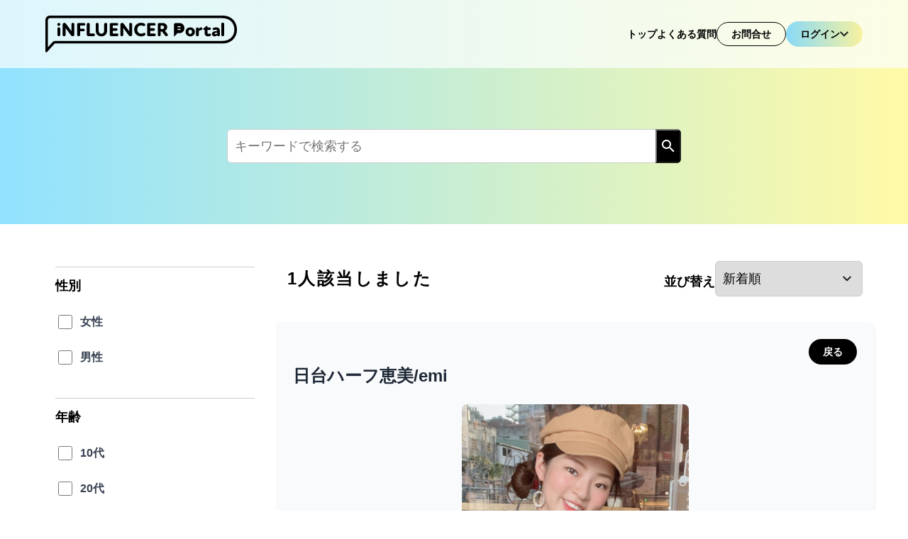

--- FILE ---
content_type: text/html; charset=UTF-8
request_url: https://influencer-portal.com/influencer/12333
body_size: 383073
content:
<link rel="preload" as="style" href="https://influencer-portal.com/build/assets/new-Bqevsheo.css" /><link rel="preload" as="style" href="https://influencer-portal.com/build/assets/app-p5w162ac.css" /><link rel="modulepreload" href="https://influencer-portal.com/build/assets/app-C4z0ENxo.js" /><link rel="stylesheet" href="https://influencer-portal.com/build/assets/new-Bqevsheo.css" /><link rel="stylesheet" href="https://influencer-portal.com/build/assets/app-p5w162ac.css" /><script type="module" src="https://influencer-portal.com/build/assets/app-C4z0ENxo.js"></script>

<!doctype html>
<html lang="ja">
<head>
        <!-- Google Tag Manager -->
    <script>(function(w,d,s,l,i){w[l]=w[l]||[];w[l].push({'gtm.start':
    new Date().getTime(),event:'gtm.js'});var f=d.getElementsByTagName(s)[0],
    j=d.createElement(s),dl=l!='dataLayer'?'&l='+l:'';j.async=true;j.src=
    'https://www.googletagmanager.com/gtm.js?id='+i+dl;f.parentNode.insertBefore(j,f);
    })(window,document,'script','dataLayer','GTM-TF458V4J');</script>
    <!-- End Google Tag Manager -->
        <meta charset="utf-8">
                <title>インフルエンサー一覧</title>
    <meta name="description" content="インフルエンサー一覧ページです。インフルエンサーをお探しならインフルエンサーポータルにお任せください。1万を超えるインフルエンサーデータベースから、あなたに最適なインフルエンサーを探すことができます。">
    <meta name="keywords" content="インフルエンサー" >
            <link rel="canonical" href="https://influencer-portal.com/influencer?sort=followers">
        <meta name="viewport" content="width=device-width, initial-scale=1.0">

    <meta http-equiv="Pragma" content="no-cache">
    <meta http-equiv="Cache-Control" content="no-cache">
    <meta http-equiv="Expires" content="0">
    <meta name="csrf-token" content="GOTJLG6ObtMixemYTY9RfPFEWtxRvg35hTqtFuee">

    <!-- Favicon -->
    <link rel="icon" href="https://influencer-portal.com/favicon.ico" sizes="any"><!-- 32×32 -->
    <link rel="icon" href="https://influencer-portal.com/icon.svg" type="image/svg+xml">
    <link rel="apple-touch-icon" href="https://influencer-portal.com/apple-touch-icon.png"><!-- 180×180 -->
    <link rel="manifest" href="https://influencer-portal.com/manifest.webmanifest">
    <!-- //Favicon -->

            <script>
            document.cookie = "isUserLogged=false; path=/";
            document.cookie = "isBusinessLogged=false; path=/";
        </script>
    
    </head>

<body class="ja_body">
        <!-- Google Tag Manager (noscript) -->
    <noscript><iframe src="https://www.googletagmanager.com/ns.html?id=GTM-TF458V4J"
    height="0" width="0" style="display:none;visibility:hidden"></iframe></noscript>
    <!-- End Google Tag Manager (noscript) -->
    
        <section 
        id="influencer-page"
        default-avatar="&quot;https:\/\/influencer-portal.com\/image\/admin_no_image.png&quot;"
        data-users="{&quot;current_page&quot;:1,&quot;data&quot;:[{&quot;id&quot;:17670,&quot;name&quot;:&quot;\u53e4\u6fa4\u9ebb\u7531&quot;,&quot;kana_name&quot;:&quot;\u30d5\u30eb\u30b5\u30ef\u30de\u30e6&quot;,&quot;display_name&quot;:&quot;MAYU&quot;,&quot;email&quot;:&quot;furusawa0803@yahoo.co.jp&quot;,&quot;gender&quot;:&quot;woman&quot;,&quot;birth_day&quot;:&quot;1987-08-02T15:00:00.000000Z&quot;,&quot;address&quot;:&quot;&quot;,&quot;activity_base&quot;:&quot;\u5bcc\u5c71\u770c&quot;,&quot;pr&quot;:null,&quot;height&quot;:null,&quot;weight&quot;:null,&quot;bust&quot;:null,&quot;waist&quot;:null,&quot;hip&quot;:null,&quot;shoe_size&quot;:null,&quot;marriage&quot;:1,&quot;kids&quot;:1,&quot;private_columns&quot;:{&quot;client&quot;:[],&quot;public&quot;:[],&quot;private&quot;:[]},&quot;status&quot;:&quot;unconfirmed&quot;,&quot;pickup&quot;:null,&quot;non_display&quot;:0,&quot;notification&quot;:1,&quot;notification_off_to_on_at&quot;:&quot;2026-01-15 15:19:51&quot;,&quot;profile_registered_at&quot;:&quot;2026-01-15 15:14:08&quot;,&quot;created_at&quot;:&quot;2026-01-15T06:11:52.000000Z&quot;,&quot;updated_at&quot;:&quot;2026-01-15T06:19:52.000000Z&quot;,&quot;affiliate_token&quot;:&quot;VP1qoYOXPykF2a8&quot;,&quot;rank_id&quot;:1,&quot;rankup_datetime&quot;:null,&quot;password_updated&quot;:&quot;2026-01-15 15:11:52&quot;,&quot;total_reward&quot;:&quot;0&quot;,&quot;other_site&quot;:null,&quot;other_category&quot;:null,&quot;affiliate_confirmed&quot;:null,&quot;two_factor_authentication&quot;:0,&quot;email_verification_token&quot;:&quot;JW9D1dj4NfN8KgU37sHAYT8XN1Ck2aFtGeVQpYTG&quot;,&quot;deleted_at&quot;:null,&quot;leave_type&quot;:null,&quot;reason_for_withdraw&quot;:null,&quot;paused_at&quot;:null,&quot;last_access_time&quot;:&quot;2026-01-15T06:19:52.000000Z&quot;,&quot;total&quot;:0,&quot;avatar&quot;:&quot;&quot;,&quot;birth_day_ymd&quot;:&quot;1987-08-03&quot;,&quot;age&quot;:38,&quot;three_sizes&quot;:&quot;B\u672a\u5165\u529b\/W\u672a\u5165\u529b\/H\u672a\u5165\u529b&quot;,&quot;genre_to_register&quot;:&quot;\u7f8e\u5bb9\/\u30c0\u30a4\u30a8\u30c3\u30c8 \/ \u30b0\u30eb\u30e1(\u6599\u7406\/\u30b9\u30a4\u30fc\u30c4)&quot;,&quot;achievements&quot;:&quot;\u672a\u5165\u529b&quot;,&quot;funAges&quot;:&quot;30\u4ee3&quot;,&quot;sns&quot;:{&quot;twitter&quot;:null,&quot;tikTok&quot;:null,&quot;instagrams&quot;:[],&quot;blog&quot;:null,&quot;google&quot;:null,&quot;otherSites&quot;:[]},&quot;isFavoriteUser&quot;:false,&quot;isFavoriteBussiness&quot;:false,&quot;images&quot;:[],&quot;categories&quot;:[{&quot;id&quot;:22,&quot;code&quot;:&quot;BeautyDiet&quot;,&quot;name&quot;:&quot;\u7f8e\u5bb9\/\u30c0\u30a4\u30a8\u30c3\u30c8&quot;,&quot;name_en&quot;:&quot;Beauty\/Diet&quot;,&quot;name_cn&quot;:&quot;\u7f8e\u5bb9\/\u51cf\u80a5&quot;,&quot;name_tw&quot;:&quot;\u7f8e\u5bb9\/\u6e1b\u80a5&quot;,&quot;name_kr&quot;:&quot;\ubbf8\uc6a9\/\ub2e4\uc774\uc5b4\ud2b8&quot;,&quot;title_tag&quot;:&quot;\u7f8e\u5bb9\/\u30c0\u30a4\u30a8\u30c3\u30c8\u7cfb&quot;,&quot;meta_keyword&quot;:&quot;\u7f8e\u5bb9,\u30c0\u30a4\u30a8\u30c3\u30c8&quot;,&quot;created_at&quot;:&quot;2021-10-12T19:50:35.000000Z&quot;,&quot;updated_at&quot;:&quot;2021-10-12T19:55:52.000000Z&quot;,&quot;pivot&quot;:{&quot;user_id&quot;:17670,&quot;category_id&quot;:22}},{&quot;id&quot;:23,&quot;code&quot;:&quot;Gourmet&quot;,&quot;name&quot;:&quot;\u30b0\u30eb\u30e1(\u6599\u7406\/\u30b9\u30a4\u30fc\u30c4)&quot;,&quot;name_en&quot;:&quot;Gourmet (Cooking\/Sweets)&quot;,&quot;name_cn&quot;:&quot;\u7f8e\u98df\uff08\u70f9\u996a\/\u751c\u70b9\uff09&quot;,&quot;name_tw&quot;:&quot;\u7f8e\u98df\uff08\u70f9\u98ea\/\u751c\u9ede\uff09&quot;,&quot;name_kr&quot;:&quot;\uc74c\uc2dd(\uc694\ub9ac\/\ub514\uc800\ud2b8)&quot;,&quot;title_tag&quot;:&quot;\u30b0\u30eb\u30e1(\u6599\u7406\/\u30b9\u30a4\u30fc\u30c4)&quot;,&quot;meta_keyword&quot;:&quot;\u30b0\u30eb\u30e1,\u6599\u7406,\u30b9\u30a4\u30fc\u30c4&quot;,&quot;created_at&quot;:&quot;2021-10-12T19:53:17.000000Z&quot;,&quot;updated_at&quot;:&quot;2021-10-12T19:56:29.000000Z&quot;,&quot;pivot&quot;:{&quot;user_id&quot;:17670,&quot;category_id&quot;:23}}],&quot;activities&quot;:[],&quot;fun_ages&quot;:[{&quot;id&quot;:3,&quot;age&quot;:&quot;30&quot;,&quot;name&quot;:&quot;30\u4ee3&quot;,&quot;name_en&quot;:&quot;30a&quot;,&quot;name_cn&quot;:&quot;30\uff5e39\u5c81&quot;,&quot;name_tw&quot;:&quot;30\uff5e39\u6b72&quot;,&quot;name_kr&quot;:&quot;30\ub300&quot;,&quot;created_at&quot;:&quot;2021-03-03T06:10:21.000000Z&quot;,&quot;updated_at&quot;:null,&quot;pivot&quot;:{&quot;user_id&quot;:17670,&quot;fun_age_id&quot;:3}}]},{&quot;id&quot;:17669,&quot;name&quot;:&quot;\u5927\u585a\u30b5\u30fc\u30b7\u30e3&quot;,&quot;kana_name&quot;:&quot;\u30aa\u30aa\u30c4\u30ab\u30b5\u30fc\u30b7\u30e3&quot;,&quot;display_name&quot;:&quot;SASHA&quot;,&quot;email&quot;:&quot;s.otsuka0728@gmail.com&quot;,&quot;gender&quot;:&quot;woman&quot;,&quot;birth_day&quot;:&quot;1994-07-27T15:00:00.000000Z&quot;,&quot;address&quot;:&quot;&quot;,&quot;activity_base&quot;:&quot;\u6771\u4eac&quot;,&quot;pr&quot;:null,&quot;height&quot;:null,&quot;weight&quot;:null,&quot;bust&quot;:null,&quot;waist&quot;:null,&quot;hip&quot;:null,&quot;shoe_size&quot;:null,&quot;marriage&quot;:null,&quot;kids&quot;:null,&quot;private_columns&quot;:{&quot;client&quot;:[],&quot;public&quot;:[],&quot;private&quot;:[]},&quot;status&quot;:&quot;unconfirmed&quot;,&quot;pickup&quot;:null,&quot;non_display&quot;:0,&quot;notification&quot;:0,&quot;notification_off_to_on_at&quot;:null,&quot;profile_registered_at&quot;:&quot;2026-01-15 15:12:42&quot;,&quot;created_at&quot;:&quot;2026-01-15T06:08:12.000000Z&quot;,&quot;updated_at&quot;:&quot;2026-01-15T06:17:26.000000Z&quot;,&quot;affiliate_token&quot;:&quot;DeoJHFJrFAn2rgk&quot;,&quot;rank_id&quot;:1,&quot;rankup_datetime&quot;:null,&quot;password_updated&quot;:&quot;2026-01-15 15:08:12&quot;,&quot;total_reward&quot;:&quot;0&quot;,&quot;other_site&quot;:null,&quot;other_category&quot;:null,&quot;affiliate_confirmed&quot;:null,&quot;two_factor_authentication&quot;:0,&quot;email_verification_token&quot;:&quot;fN2nueyyLBC8XP765TtFjqat6bbs2yp8nWdcw1li&quot;,&quot;deleted_at&quot;:null,&quot;leave_type&quot;:null,&quot;reason_for_withdraw&quot;:null,&quot;paused_at&quot;:null,&quot;last_access_time&quot;:&quot;2026-01-15T06:17:26.000000Z&quot;,&quot;total&quot;:0,&quot;avatar&quot;:&quot;https:\/\/image.influencer-portal.com\/public\/user\/icon\/GteBswh6PBzyzpIzWTwqia62EzSluNXByGis1oAD.png&quot;,&quot;birth_day_ymd&quot;:&quot;1994-07-28&quot;,&quot;age&quot;:31,&quot;three_sizes&quot;:&quot;B\u672a\u5165\u529b\/W\u672a\u5165\u529b\/H\u672a\u5165\u529b&quot;,&quot;genre_to_register&quot;:&quot;\u30d5\u30a1\u30c3\u30b7\u30e7\u30f3\/\u30a2\u30af\u30bb\u30b5\u30ea\u30fc \/ \u30b2\u30fc\u30e0 \/ \u5bb6\u96fb \/ \u65c5\u884c \/ \u30a8\u30f3\u30bf\u30e1\/\u30bf\u30ec\u30f3\u30c8\/\u8457\u540d\u4eba\u7b49 \/ \u30ac\u30fc\u30c7\u30cb\u30f3\u30b0\/ DIY \/ \u30b9\u30dd\u30fc\u30c4\/\u30a2\u30a6\u30c8\u30c9\u30a2 \/ \u7f8e\u5bb9\/\u30c0\u30a4\u30a8\u30c3\u30c8 \/ \u30b0\u30eb\u30e1(\u6599\u7406\/\u30b9\u30a4\u30fc\u30c4) \/ \u5b50\u80b2\u3066 \/ \u30da\u30c3\u30c8&quot;,&quot;achievements&quot;:&quot;\u672a\u5165\u529b&quot;,&quot;funAges&quot;:&quot;30\u4ee3&quot;,&quot;sns&quot;:{&quot;twitter&quot;:null,&quot;tikTok&quot;:null,&quot;instagrams&quot;:[],&quot;blog&quot;:null,&quot;google&quot;:null,&quot;otherSites&quot;:[]},&quot;isFavoriteUser&quot;:false,&quot;isFavoriteBussiness&quot;:false,&quot;images&quot;:[{&quot;id&quot;:15209,&quot;user_id&quot;:17669,&quot;type&quot;:&quot;main&quot;,&quot;file&quot;:&quot;GteBswh6PBzyzpIzWTwqia62EzSluNXByGis1oAD.png&quot;,&quot;created_at&quot;:&quot;2026-01-15T06:12:42.000000Z&quot;,&quot;updated_at&quot;:&quot;2026-01-15T06:12:42.000000Z&quot;}],&quot;categories&quot;:[{&quot;id&quot;:4,&quot;code&quot;:&quot;fashion&quot;,&quot;name&quot;:&quot;\u30d5\u30a1\u30c3\u30b7\u30e7\u30f3\/\u30a2\u30af\u30bb\u30b5\u30ea\u30fc&quot;,&quot;name_en&quot;:&quot;Fashion\/Accessory&quot;,&quot;name_cn&quot;:&quot;\u65f6\u5c1a\/\u914d\u9970&quot;,&quot;name_tw&quot;:&quot;\u6642\u5c1a\/\u914d\u98fe&quot;,&quot;name_kr&quot;:&quot;\ud328\uc158\/\uc545\uc138\uc0ac\ub9ac&quot;,&quot;title_tag&quot;:&quot;\u30d5\u30a1\u30c3\u30b7\u30e7\u30f3\/\u30a2\u30af\u30bb\u30b5\u30ea\u30fc&quot;,&quot;meta_keyword&quot;:&quot;\u30d5\u30a1\u30c3\u30b7\u30e7\u30f3,\u30a2\u30af\u30bb\u30b5\u30ea\u30fc&quot;,&quot;created_at&quot;:&quot;2021-01-17T07:28:16.000000Z&quot;,&quot;updated_at&quot;:&quot;2021-10-12T19:57:21.000000Z&quot;,&quot;pivot&quot;:{&quot;user_id&quot;:17669,&quot;category_id&quot;:4}},{&quot;id&quot;:8,&quot;code&quot;:&quot;game&quot;,&quot;name&quot;:&quot;\u30b2\u30fc\u30e0&quot;,&quot;name_en&quot;:&quot;Game&quot;,&quot;name_cn&quot;:&quot;Game&quot;,&quot;name_tw&quot;:&quot;\u904a\u6232&quot;,&quot;name_kr&quot;:&quot;\uacbd\uae30&quot;,&quot;title_tag&quot;:&quot;\u30b2\u30fc\u30e0\u7cfb&quot;,&quot;meta_keyword&quot;:&quot;\u30b2\u30fc\u30e0&quot;,&quot;created_at&quot;:&quot;2021-01-17T07:28:16.000000Z&quot;,&quot;updated_at&quot;:null,&quot;pivot&quot;:{&quot;user_id&quot;:17669,&quot;category_id&quot;:8}},{&quot;id&quot;:9,&quot;code&quot;:&quot;home appliances&quot;,&quot;name&quot;:&quot;\u5bb6\u96fb&quot;,&quot;name_en&quot;:&quot;Home appliances&quot;,&quot;name_cn&quot;:&quot;\u5bb6\u7528\u7535\u5668&quot;,&quot;name_tw&quot;:&quot;\u5bb6\u7528\u96fb\u5668&quot;,&quot;name_kr&quot;:&quot;\uac00\uc804 \u200b\u200b\uc81c\ud488&quot;,&quot;title_tag&quot;:&quot;\u5bb6\u96fb\u7cfb&quot;,&quot;meta_keyword&quot;:&quot;\u5bb6\u96fb&quot;,&quot;created_at&quot;:&quot;2021-01-17T07:28:16.000000Z&quot;,&quot;updated_at&quot;:null,&quot;pivot&quot;:{&quot;user_id&quot;:17669,&quot;category_id&quot;:9}},{&quot;id&quot;:10,&quot;code&quot;:&quot;travel&quot;,&quot;name&quot;:&quot;\u65c5\u884c&quot;,&quot;name_en&quot;:&quot;Travel&quot;,&quot;name_cn&quot;:&quot;\u65c5\u884c&quot;,&quot;name_tw&quot;:&quot;\u65c5\u884c&quot;,&quot;name_kr&quot;:&quot;\uc5ec\ud589&quot;,&quot;title_tag&quot;:&quot;\u65c5\u884c\u7cfb&quot;,&quot;meta_keyword&quot;:&quot;\u65c5\u884c&quot;,&quot;created_at&quot;:&quot;2021-01-17T07:28:16.000000Z&quot;,&quot;updated_at&quot;:null,&quot;pivot&quot;:{&quot;user_id&quot;:17669,&quot;category_id&quot;:10}},{&quot;id&quot;:15,&quot;code&quot;:&quot;EntertainmentTalentCelebrityetc&quot;,&quot;name&quot;:&quot;\u30a8\u30f3\u30bf\u30e1\/\u30bf\u30ec\u30f3\u30c8\/\u8457\u540d\u4eba\u7b49&quot;,&quot;name_en&quot;:&quot;Entertainment\/Talent\/Celebrity etc.&quot;,&quot;name_cn&quot;:&quot;\u5a31\u4e50\/\u7535\u89c6\u827a\u4eba\/\u540d\u4eba\u7b49&quot;,&quot;name_tw&quot;:&quot;\u5a1b\u6a02\/\u96fb\u8996\u85dd\u4eba\/\u540d\u4eba\u7b49&quot;,&quot;name_kr&quot;:&quot;\uc5d4\ud130\ud14c\uc774\uba3c\ud2b8\/\ud0e4\ub7f0\ud2b8\/\uc720\uba85\uc778\ub4f1&quot;,&quot;title_tag&quot;:&quot;\u30a8\u30f3\u30bf\u30e1\u7cfb&quot;,&quot;meta_keyword&quot;:&quot;\u30a8\u30f3\u30bf\u30e1&quot;,&quot;created_at&quot;:&quot;2021-10-08T01:02:51.000000Z&quot;,&quot;updated_at&quot;:&quot;2021-10-08T01:02:51.000000Z&quot;,&quot;pivot&quot;:{&quot;user_id&quot;:17669,&quot;category_id&quot;:15}},{&quot;id&quot;:16,&quot;code&quot;:&quot;GardeningDIY&quot;,&quot;name&quot;:&quot;\u30ac\u30fc\u30c7\u30cb\u30f3\u30b0\/ DIY&quot;,&quot;name_en&quot;:&quot;Gardening\/DIY&quot;,&quot;name_cn&quot;:&quot;\u56ed\u827a \/ DIY&quot;,&quot;name_tw&quot;:&quot;\u5712\u85dd \/ DIY&quot;,&quot;name_kr&quot;:&quot;\uac00\ub4dc\ub2dd \/ DIY&quot;,&quot;title_tag&quot;:&quot;\u30ac\u30fc\u30c7\u30cb\u30f3\u30b0\/DIY\u7cfb&quot;,&quot;meta_keyword&quot;:&quot;\u30ac\u30fc\u30c7\u30cb\u30f3\u30b0,DIY&quot;,&quot;created_at&quot;:&quot;2021-10-08T01:18:02.000000Z&quot;,&quot;updated_at&quot;:&quot;2021-10-08T01:18:02.000000Z&quot;,&quot;pivot&quot;:{&quot;user_id&quot;:17669,&quot;category_id&quot;:16}},{&quot;id&quot;:20,&quot;code&quot;:&quot;SportsOutdoor&quot;,&quot;name&quot;:&quot;\u30b9\u30dd\u30fc\u30c4\/\u30a2\u30a6\u30c8\u30c9\u30a2&quot;,&quot;name_en&quot;:&quot;Sports\/Outdoor&quot;,&quot;name_cn&quot;:&quot;\u8fd0\u52a8\/\u6237\u5916&quot;,&quot;name_tw&quot;:&quot;\u904b\u52d5\/\u6236\u5916&quot;,&quot;name_kr&quot;:&quot;\uc2a4\ud3ec\uce20\/ \uc544\uc6c3\ub3c4\uc5b4&quot;,&quot;title_tag&quot;:&quot;\u30b9\u30dd\u30fc\u30c4\/\u30a2\u30a6\u30c8\u30c9\u30a2\u7cfb&quot;,&quot;meta_keyword&quot;:&quot;\u30b9\u30dd\u30fc\u30c4,\u30a2\u30a6\u30c8\u30c9\u30a2&quot;,&quot;created_at&quot;:&quot;2021-10-12T19:46:52.000000Z&quot;,&quot;updated_at&quot;:&quot;2021-10-12T19:54:36.000000Z&quot;,&quot;pivot&quot;:{&quot;user_id&quot;:17669,&quot;category_id&quot;:20}},{&quot;id&quot;:22,&quot;code&quot;:&quot;BeautyDiet&quot;,&quot;name&quot;:&quot;\u7f8e\u5bb9\/\u30c0\u30a4\u30a8\u30c3\u30c8&quot;,&quot;name_en&quot;:&quot;Beauty\/Diet&quot;,&quot;name_cn&quot;:&quot;\u7f8e\u5bb9\/\u51cf\u80a5&quot;,&quot;name_tw&quot;:&quot;\u7f8e\u5bb9\/\u6e1b\u80a5&quot;,&quot;name_kr&quot;:&quot;\ubbf8\uc6a9\/\ub2e4\uc774\uc5b4\ud2b8&quot;,&quot;title_tag&quot;:&quot;\u7f8e\u5bb9\/\u30c0\u30a4\u30a8\u30c3\u30c8\u7cfb&quot;,&quot;meta_keyword&quot;:&quot;\u7f8e\u5bb9,\u30c0\u30a4\u30a8\u30c3\u30c8&quot;,&quot;created_at&quot;:&quot;2021-10-12T19:50:35.000000Z&quot;,&quot;updated_at&quot;:&quot;2021-10-12T19:55:52.000000Z&quot;,&quot;pivot&quot;:{&quot;user_id&quot;:17669,&quot;category_id&quot;:22}},{&quot;id&quot;:23,&quot;code&quot;:&quot;Gourmet&quot;,&quot;name&quot;:&quot;\u30b0\u30eb\u30e1(\u6599\u7406\/\u30b9\u30a4\u30fc\u30c4)&quot;,&quot;name_en&quot;:&quot;Gourmet (Cooking\/Sweets)&quot;,&quot;name_cn&quot;:&quot;\u7f8e\u98df\uff08\u70f9\u996a\/\u751c\u70b9\uff09&quot;,&quot;name_tw&quot;:&quot;\u7f8e\u98df\uff08\u70f9\u98ea\/\u751c\u9ede\uff09&quot;,&quot;name_kr&quot;:&quot;\uc74c\uc2dd(\uc694\ub9ac\/\ub514\uc800\ud2b8)&quot;,&quot;title_tag&quot;:&quot;\u30b0\u30eb\u30e1(\u6599\u7406\/\u30b9\u30a4\u30fc\u30c4)&quot;,&quot;meta_keyword&quot;:&quot;\u30b0\u30eb\u30e1,\u6599\u7406,\u30b9\u30a4\u30fc\u30c4&quot;,&quot;created_at&quot;:&quot;2021-10-12T19:53:17.000000Z&quot;,&quot;updated_at&quot;:&quot;2021-10-12T19:56:29.000000Z&quot;,&quot;pivot&quot;:{&quot;user_id&quot;:17669,&quot;category_id&quot;:23}},{&quot;id&quot;:25,&quot;code&quot;:&quot;Parenting&quot;,&quot;name&quot;:&quot;\u5b50\u80b2\u3066&quot;,&quot;name_en&quot;:&quot;Parenting&quot;,&quot;name_cn&quot;:&quot;\u80b2\u513f&quot;,&quot;name_tw&quot;:&quot;\u80b2\u5152&quot;,&quot;name_kr&quot;:&quot;\uc721\uc544&quot;,&quot;title_tag&quot;:&quot;\u5b50\u80b2\u3066\u7cfb&quot;,&quot;meta_keyword&quot;:&quot;\u5b50\u80b2\u3066&quot;,&quot;created_at&quot;:&quot;2021-11-04T07:03:16.000000Z&quot;,&quot;updated_at&quot;:&quot;2021-11-04T07:03:16.000000Z&quot;,&quot;pivot&quot;:{&quot;user_id&quot;:17669,&quot;category_id&quot;:25}},{&quot;id&quot;:24,&quot;code&quot;:&quot;pet&quot;,&quot;name&quot;:&quot;\u30da\u30c3\u30c8&quot;,&quot;name_en&quot;:&quot;Pet&quot;,&quot;name_cn&quot;:&quot;\u5ba0\u7269&quot;,&quot;name_tw&quot;:&quot;\u5bf5\u7269&quot;,&quot;name_kr&quot;:&quot;\uc560\uc644\ub3d9\ubb3c&quot;,&quot;title_tag&quot;:&quot;\u30da\u30c3\u30c8\u7cfb&quot;,&quot;meta_keyword&quot;:&quot;\u30da\u30c3\u30c8&quot;,&quot;created_at&quot;:&quot;2021-11-04T07:02:41.000000Z&quot;,&quot;updated_at&quot;:&quot;2021-11-04T07:02:41.000000Z&quot;,&quot;pivot&quot;:{&quot;user_id&quot;:17669,&quot;category_id&quot;:24}}],&quot;activities&quot;:[],&quot;fun_ages&quot;:[{&quot;id&quot;:3,&quot;age&quot;:&quot;30&quot;,&quot;name&quot;:&quot;30\u4ee3&quot;,&quot;name_en&quot;:&quot;30a&quot;,&quot;name_cn&quot;:&quot;30\uff5e39\u5c81&quot;,&quot;name_tw&quot;:&quot;30\uff5e39\u6b72&quot;,&quot;name_kr&quot;:&quot;30\ub300&quot;,&quot;created_at&quot;:&quot;2021-03-03T06:10:21.000000Z&quot;,&quot;updated_at&quot;:null,&quot;pivot&quot;:{&quot;user_id&quot;:17669,&quot;fun_age_id&quot;:3}}]},{&quot;id&quot;:17665,&quot;name&quot;:&quot;\u677e\u9e7f\u4f51\u5e73&quot;,&quot;kana_name&quot;:&quot;\u30de\u30c4\u30b7\u30ab\u30e6\u30a6\u30d8\u30a4&quot;,&quot;display_name&quot;:&quot;\u3086\u3046&quot;,&quot;email&quot;:&quot;event0dh3892253592m@gmail.com&quot;,&quot;gender&quot;:&quot;woman&quot;,&quot;birth_day&quot;:&quot;1998-03-01T15:00:00.000000Z&quot;,&quot;address&quot;:&quot;&quot;,&quot;activity_base&quot;:&quot;\u6771\u4eac\u30fb\u795e\u5948\u5ddd&quot;,&quot;pr&quot;:&quot;\u30e9\u30a4\u30d5\u30b9\u30bf\u30a4\u30eb\u30fb\u30d5\u30a1\u30c3\u30b7\u30e7\u30f3\u3092\u4e2d\u5fc3\u306b\u3001\u65e5\u5e38\u306b\u99b4\u67d3\u3080\u5199\u771f\u3068\u52d5\u753b\u3092\u767a\u4fe1\u3057\u3066\u3044\u307e\u3059\u3002\r\n\u4e16\u754c\u89b3\u3092\u5927\u5207\u306b\u3057\u306a\u304c\u3089\u3001\u5546\u54c1\u3084\u30b5\u30fc\u30d3\u30b9\u306e\u9b45\u529b\u304c\u81ea\u7136\u306b\u4f1d\u308f\u308bPR\u3092\u5fc3\u304c\u3051\u3066\u3044\u307e\u3059\u3002\r\n\u4e01\u5be7\u306a\u64ae\u5f71\u30fb\u7de8\u96c6\u304c\u53ef\u80fd\u3067\u3059\u3002&quot;,&quot;height&quot;:null,&quot;weight&quot;:null,&quot;bust&quot;:null,&quot;waist&quot;:null,&quot;hip&quot;:null,&quot;shoe_size&quot;:null,&quot;marriage&quot;:0,&quot;kids&quot;:0,&quot;private_columns&quot;:{&quot;client&quot;:[],&quot;public&quot;:[],&quot;private&quot;:[]},&quot;status&quot;:&quot;unconfirmed&quot;,&quot;pickup&quot;:null,&quot;non_display&quot;:0,&quot;notification&quot;:0,&quot;notification_off_to_on_at&quot;:null,&quot;profile_registered_at&quot;:&quot;2026-01-05 18:07:09&quot;,&quot;created_at&quot;:&quot;2026-01-05T08:51:26.000000Z&quot;,&quot;updated_at&quot;:&quot;2026-01-13T07:28:13.000000Z&quot;,&quot;affiliate_token&quot;:&quot;sWcUXyXtQaUPIjC&quot;,&quot;rank_id&quot;:1,&quot;rankup_datetime&quot;:null,&quot;password_updated&quot;:&quot;2026-01-05 17:51:26&quot;,&quot;total_reward&quot;:&quot;0&quot;,&quot;other_site&quot;:null,&quot;other_category&quot;:null,&quot;affiliate_confirmed&quot;:null,&quot;two_factor_authentication&quot;:0,&quot;email_verification_token&quot;:&quot;Qv7RgDH9tudFMDw3bqgTMfkaqWj6C8zTKofM94QI&quot;,&quot;deleted_at&quot;:null,&quot;leave_type&quot;:null,&quot;reason_for_withdraw&quot;:null,&quot;paused_at&quot;:null,&quot;last_access_time&quot;:&quot;2026-01-13T07:28:13.000000Z&quot;,&quot;total&quot;:0,&quot;avatar&quot;:&quot;https:\/\/image.influencer-portal.com\/public\/user\/icon\/Fni9JKijiBKVUuDzhNBcdNbqpXNCZ54kDaMp9RnD.png&quot;,&quot;birth_day_ymd&quot;:&quot;1998-03-02&quot;,&quot;age&quot;:27,&quot;three_sizes&quot;:&quot;B\u672a\u5165\u529b\/W\u672a\u5165\u529b\/H\u672a\u5165\u529b&quot;,&quot;genre_to_register&quot;:&quot;\u6295\u8cc7\u5168\u822c\uff08\u682a\/\u5148\u7269\/FX\/\u4eee\u60f3\u901a\u8ca8\/\u4e0d\u52d5\u7523\u7b49) \/ \u7f8e\u5bb9\/\u30c0\u30a4\u30a8\u30c3\u30c8 \/ \u5bb6\u96fb \/ \u6620\u753b\/\u89b3\u5287 \/ \u30d5\u30a1\u30c3\u30b7\u30e7\u30f3\/\u30a2\u30af\u30bb\u30b5\u30ea\u30fc \/ \u30b2\u30fc\u30e0 \/ \u65c5\u884c \/ \u30b0\u30eb\u30e1(\u6599\u7406\/\u30b9\u30a4\u30fc\u30c4) \/ \u30da\u30c3\u30c8 \/ \u30a8\u30f3\u30bf\u30e1\/\u30bf\u30ec\u30f3\u30c8\/\u8457\u540d\u4eba\u7b49 \/ \u5b50\u80b2\u3066 \/ \u30ac\u30fc\u30c7\u30cb\u30f3\u30b0\/ DIY \/ \u8eca\/\u30d0\u30a4\u30af\/\u81ea\u8ee2\u8eca \/ \u30b9\u30dd\u30fc\u30c4\/\u30a2\u30a6\u30c8\u30c9\u30a2&quot;,&quot;achievements&quot;:&quot;\u672a\u5165\u529b&quot;,&quot;funAges&quot;:&quot;10\u4ee3\/20\u4ee3\/30\u4ee3&quot;,&quot;sns&quot;:{&quot;twitter&quot;:null,&quot;tikTok&quot;:null,&quot;instagrams&quot;:[],&quot;blog&quot;:null,&quot;google&quot;:null,&quot;otherSites&quot;:[]},&quot;isFavoriteUser&quot;:false,&quot;isFavoriteBussiness&quot;:false,&quot;images&quot;:[{&quot;id&quot;:15207,&quot;user_id&quot;:17665,&quot;type&quot;:&quot;main&quot;,&quot;file&quot;:&quot;Fni9JKijiBKVUuDzhNBcdNbqpXNCZ54kDaMp9RnD.png&quot;,&quot;created_at&quot;:&quot;2026-01-05T09:07:09.000000Z&quot;,&quot;updated_at&quot;:&quot;2026-01-05T09:07:09.000000Z&quot;}],&quot;categories&quot;:[{&quot;id&quot;:21,&quot;code&quot;:&quot;InvestmentInGeneral&quot;,&quot;name&quot;:&quot;\u6295\u8cc7\u5168\u822c\uff08\u682a\/\u5148\u7269\/FX\/\u4eee\u60f3\u901a\u8ca8\/\u4e0d\u52d5\u7523\u7b49)&quot;,&quot;name_en&quot;:&quot;Investment in general (e.g.stocks\/futures\/FX\/cryptocurrency\/ real-estate)&quot;,&quot;name_cn&quot;:&quot;\u4e00\u822c\u6295\u8d44\uff08\u80a1\u7968\/\u671f\u8d27\/\u5916\u6c47\/\u865a\u62df\u8d27\u5e01\/\u623f\u5730\u4ea7\u7b49\uff09&quot;,&quot;name_tw&quot;:&quot;\u4e00\u822c\u6295\u8cc7\uff08\u80a1\u7968\/\u671f\u8ca8\/\u5916\u532f\/\u865b\u64ec\u8ca8\u5e63\/\u623f\u5730\u7522\u7b49\uff09&quot;,&quot;name_kr&quot;:&quot;\ud22c\uc790\uc804\ubc18(\uc8fc\uc2dd\/\uc120\ubb3c\uac70\ub798\/FX\/\uac00\uc0c1\ud654\ud3d0\/\ubd80\ub3d9\uc0b0\ub4f1)&quot;,&quot;title_tag&quot;:&quot;\u6295\u8cc7\u5168\u822c\uff08\u682a\/\u5148\u7269\/FX\/\u4eee\u60f3\u901a\u8ca8\/\u4e0d\u52d5\u7523\u7b49)&quot;,&quot;meta_keyword&quot;:&quot;\u6295\u8cc7,\u682a,\u5148\u7269,FX,\u4eee\u60f3\u901a\u8ca8,\u4e0d\u52d5\u7523&quot;,&quot;created_at&quot;:&quot;2021-10-12T19:48:55.000000Z&quot;,&quot;updated_at&quot;:&quot;2021-10-12T19:55:14.000000Z&quot;,&quot;pivot&quot;:{&quot;user_id&quot;:17665,&quot;category_id&quot;:21}},{&quot;id&quot;:22,&quot;code&quot;:&quot;BeautyDiet&quot;,&quot;name&quot;:&quot;\u7f8e\u5bb9\/\u30c0\u30a4\u30a8\u30c3\u30c8&quot;,&quot;name_en&quot;:&quot;Beauty\/Diet&quot;,&quot;name_cn&quot;:&quot;\u7f8e\u5bb9\/\u51cf\u80a5&quot;,&quot;name_tw&quot;:&quot;\u7f8e\u5bb9\/\u6e1b\u80a5&quot;,&quot;name_kr&quot;:&quot;\ubbf8\uc6a9\/\ub2e4\uc774\uc5b4\ud2b8&quot;,&quot;title_tag&quot;:&quot;\u7f8e\u5bb9\/\u30c0\u30a4\u30a8\u30c3\u30c8\u7cfb&quot;,&quot;meta_keyword&quot;:&quot;\u7f8e\u5bb9,\u30c0\u30a4\u30a8\u30c3\u30c8&quot;,&quot;created_at&quot;:&quot;2021-10-12T19:50:35.000000Z&quot;,&quot;updated_at&quot;:&quot;2021-10-12T19:55:52.000000Z&quot;,&quot;pivot&quot;:{&quot;user_id&quot;:17665,&quot;category_id&quot;:22}},{&quot;id&quot;:9,&quot;code&quot;:&quot;home appliances&quot;,&quot;name&quot;:&quot;\u5bb6\u96fb&quot;,&quot;name_en&quot;:&quot;Home appliances&quot;,&quot;name_cn&quot;:&quot;\u5bb6\u7528\u7535\u5668&quot;,&quot;name_tw&quot;:&quot;\u5bb6\u7528\u96fb\u5668&quot;,&quot;name_kr&quot;:&quot;\uac00\uc804 \u200b\u200b\uc81c\ud488&quot;,&quot;title_tag&quot;:&quot;\u5bb6\u96fb\u7cfb&quot;,&quot;meta_keyword&quot;:&quot;\u5bb6\u96fb&quot;,&quot;created_at&quot;:&quot;2021-01-17T07:28:16.000000Z&quot;,&quot;updated_at&quot;:null,&quot;pivot&quot;:{&quot;user_id&quot;:17665,&quot;category_id&quot;:9}},{&quot;id&quot;:3,&quot;code&quot;:&quot;movie&quot;,&quot;name&quot;:&quot;\u6620\u753b\/\u89b3\u5287&quot;,&quot;name_en&quot;:&quot;Movie\/Theater&quot;,&quot;name_cn&quot;:&quot;\u7535\u5f71\/\u620f\u5267&quot;,&quot;name_tw&quot;:&quot;\u96fb\u5f71\/\u6232\u5287&quot;,&quot;name_kr&quot;:&quot;\uc601\ud654\/\uc5f0\uadf9&quot;,&quot;title_tag&quot;:&quot;\u6620\u753b\/\u89b3\u5287\u7cfb&quot;,&quot;meta_keyword&quot;:&quot;\u6620\u753b,\u89b3\u5287&quot;,&quot;created_at&quot;:&quot;2021-01-17T07:28:16.000000Z&quot;,&quot;updated_at&quot;:&quot;2021-10-12T19:58:09.000000Z&quot;,&quot;pivot&quot;:{&quot;user_id&quot;:17665,&quot;category_id&quot;:3}},{&quot;id&quot;:4,&quot;code&quot;:&quot;fashion&quot;,&quot;name&quot;:&quot;\u30d5\u30a1\u30c3\u30b7\u30e7\u30f3\/\u30a2\u30af\u30bb\u30b5\u30ea\u30fc&quot;,&quot;name_en&quot;:&quot;Fashion\/Accessory&quot;,&quot;name_cn&quot;:&quot;\u65f6\u5c1a\/\u914d\u9970&quot;,&quot;name_tw&quot;:&quot;\u6642\u5c1a\/\u914d\u98fe&quot;,&quot;name_kr&quot;:&quot;\ud328\uc158\/\uc545\uc138\uc0ac\ub9ac&quot;,&quot;title_tag&quot;:&quot;\u30d5\u30a1\u30c3\u30b7\u30e7\u30f3\/\u30a2\u30af\u30bb\u30b5\u30ea\u30fc&quot;,&quot;meta_keyword&quot;:&quot;\u30d5\u30a1\u30c3\u30b7\u30e7\u30f3,\u30a2\u30af\u30bb\u30b5\u30ea\u30fc&quot;,&quot;created_at&quot;:&quot;2021-01-17T07:28:16.000000Z&quot;,&quot;updated_at&quot;:&quot;2021-10-12T19:57:21.000000Z&quot;,&quot;pivot&quot;:{&quot;user_id&quot;:17665,&quot;category_id&quot;:4}},{&quot;id&quot;:8,&quot;code&quot;:&quot;game&quot;,&quot;name&quot;:&quot;\u30b2\u30fc\u30e0&quot;,&quot;name_en&quot;:&quot;Game&quot;,&quot;name_cn&quot;:&quot;Game&quot;,&quot;name_tw&quot;:&quot;\u904a\u6232&quot;,&quot;name_kr&quot;:&quot;\uacbd\uae30&quot;,&quot;title_tag&quot;:&quot;\u30b2\u30fc\u30e0\u7cfb&quot;,&quot;meta_keyword&quot;:&quot;\u30b2\u30fc\u30e0&quot;,&quot;created_at&quot;:&quot;2021-01-17T07:28:16.000000Z&quot;,&quot;updated_at&quot;:null,&quot;pivot&quot;:{&quot;user_id&quot;:17665,&quot;category_id&quot;:8}},{&quot;id&quot;:10,&quot;code&quot;:&quot;travel&quot;,&quot;name&quot;:&quot;\u65c5\u884c&quot;,&quot;name_en&quot;:&quot;Travel&quot;,&quot;name_cn&quot;:&quot;\u65c5\u884c&quot;,&quot;name_tw&quot;:&quot;\u65c5\u884c&quot;,&quot;name_kr&quot;:&quot;\uc5ec\ud589&quot;,&quot;title_tag&quot;:&quot;\u65c5\u884c\u7cfb&quot;,&quot;meta_keyword&quot;:&quot;\u65c5\u884c&quot;,&quot;created_at&quot;:&quot;2021-01-17T07:28:16.000000Z&quot;,&quot;updated_at&quot;:null,&quot;pivot&quot;:{&quot;user_id&quot;:17665,&quot;category_id&quot;:10}},{&quot;id&quot;:23,&quot;code&quot;:&quot;Gourmet&quot;,&quot;name&quot;:&quot;\u30b0\u30eb\u30e1(\u6599\u7406\/\u30b9\u30a4\u30fc\u30c4)&quot;,&quot;name_en&quot;:&quot;Gourmet (Cooking\/Sweets)&quot;,&quot;name_cn&quot;:&quot;\u7f8e\u98df\uff08\u70f9\u996a\/\u751c\u70b9\uff09&quot;,&quot;name_tw&quot;:&quot;\u7f8e\u98df\uff08\u70f9\u98ea\/\u751c\u9ede\uff09&quot;,&quot;name_kr&quot;:&quot;\uc74c\uc2dd(\uc694\ub9ac\/\ub514\uc800\ud2b8)&quot;,&quot;title_tag&quot;:&quot;\u30b0\u30eb\u30e1(\u6599\u7406\/\u30b9\u30a4\u30fc\u30c4)&quot;,&quot;meta_keyword&quot;:&quot;\u30b0\u30eb\u30e1,\u6599\u7406,\u30b9\u30a4\u30fc\u30c4&quot;,&quot;created_at&quot;:&quot;2021-10-12T19:53:17.000000Z&quot;,&quot;updated_at&quot;:&quot;2021-10-12T19:56:29.000000Z&quot;,&quot;pivot&quot;:{&quot;user_id&quot;:17665,&quot;category_id&quot;:23}},{&quot;id&quot;:24,&quot;code&quot;:&quot;pet&quot;,&quot;name&quot;:&quot;\u30da\u30c3\u30c8&quot;,&quot;name_en&quot;:&quot;Pet&quot;,&quot;name_cn&quot;:&quot;\u5ba0\u7269&quot;,&quot;name_tw&quot;:&quot;\u5bf5\u7269&quot;,&quot;name_kr&quot;:&quot;\uc560\uc644\ub3d9\ubb3c&quot;,&quot;title_tag&quot;:&quot;\u30da\u30c3\u30c8\u7cfb&quot;,&quot;meta_keyword&quot;:&quot;\u30da\u30c3\u30c8&quot;,&quot;created_at&quot;:&quot;2021-11-04T07:02:41.000000Z&quot;,&quot;updated_at&quot;:&quot;2021-11-04T07:02:41.000000Z&quot;,&quot;pivot&quot;:{&quot;user_id&quot;:17665,&quot;category_id&quot;:24}},{&quot;id&quot;:15,&quot;code&quot;:&quot;EntertainmentTalentCelebrityetc&quot;,&quot;name&quot;:&quot;\u30a8\u30f3\u30bf\u30e1\/\u30bf\u30ec\u30f3\u30c8\/\u8457\u540d\u4eba\u7b49&quot;,&quot;name_en&quot;:&quot;Entertainment\/Talent\/Celebrity etc.&quot;,&quot;name_cn&quot;:&quot;\u5a31\u4e50\/\u7535\u89c6\u827a\u4eba\/\u540d\u4eba\u7b49&quot;,&quot;name_tw&quot;:&quot;\u5a1b\u6a02\/\u96fb\u8996\u85dd\u4eba\/\u540d\u4eba\u7b49&quot;,&quot;name_kr&quot;:&quot;\uc5d4\ud130\ud14c\uc774\uba3c\ud2b8\/\ud0e4\ub7f0\ud2b8\/\uc720\uba85\uc778\ub4f1&quot;,&quot;title_tag&quot;:&quot;\u30a8\u30f3\u30bf\u30e1\u7cfb&quot;,&quot;meta_keyword&quot;:&quot;\u30a8\u30f3\u30bf\u30e1&quot;,&quot;created_at&quot;:&quot;2021-10-08T01:02:51.000000Z&quot;,&quot;updated_at&quot;:&quot;2021-10-08T01:02:51.000000Z&quot;,&quot;pivot&quot;:{&quot;user_id&quot;:17665,&quot;category_id&quot;:15}},{&quot;id&quot;:25,&quot;code&quot;:&quot;Parenting&quot;,&quot;name&quot;:&quot;\u5b50\u80b2\u3066&quot;,&quot;name_en&quot;:&quot;Parenting&quot;,&quot;name_cn&quot;:&quot;\u80b2\u513f&quot;,&quot;name_tw&quot;:&quot;\u80b2\u5152&quot;,&quot;name_kr&quot;:&quot;\uc721\uc544&quot;,&quot;title_tag&quot;:&quot;\u5b50\u80b2\u3066\u7cfb&quot;,&quot;meta_keyword&quot;:&quot;\u5b50\u80b2\u3066&quot;,&quot;created_at&quot;:&quot;2021-11-04T07:03:16.000000Z&quot;,&quot;updated_at&quot;:&quot;2021-11-04T07:03:16.000000Z&quot;,&quot;pivot&quot;:{&quot;user_id&quot;:17665,&quot;category_id&quot;:25}},{&quot;id&quot;:16,&quot;code&quot;:&quot;GardeningDIY&quot;,&quot;name&quot;:&quot;\u30ac\u30fc\u30c7\u30cb\u30f3\u30b0\/ DIY&quot;,&quot;name_en&quot;:&quot;Gardening\/DIY&quot;,&quot;name_cn&quot;:&quot;\u56ed\u827a \/ DIY&quot;,&quot;name_tw&quot;:&quot;\u5712\u85dd \/ DIY&quot;,&quot;name_kr&quot;:&quot;\uac00\ub4dc\ub2dd \/ DIY&quot;,&quot;title_tag&quot;:&quot;\u30ac\u30fc\u30c7\u30cb\u30f3\u30b0\/DIY\u7cfb&quot;,&quot;meta_keyword&quot;:&quot;\u30ac\u30fc\u30c7\u30cb\u30f3\u30b0,DIY&quot;,&quot;created_at&quot;:&quot;2021-10-08T01:18:02.000000Z&quot;,&quot;updated_at&quot;:&quot;2021-10-08T01:18:02.000000Z&quot;,&quot;pivot&quot;:{&quot;user_id&quot;:17665,&quot;category_id&quot;:16}},{&quot;id&quot;:17,&quot;code&quot;:&quot;CarMotorcycleBicycle&quot;,&quot;name&quot;:&quot;\u8eca\/\u30d0\u30a4\u30af\/\u81ea\u8ee2\u8eca&quot;,&quot;name_en&quot;:&quot;Car\/Motorcycle\/Bicycle&quot;,&quot;name_cn&quot;:&quot;\u6c7d\u8f66\/\u673a\u8f66\/\u81ea\u884c\u8f66&quot;,&quot;name_tw&quot;:&quot;\u6c7d\u8eca\/\u6a5f\u8eca\/\u81ea\u884c\u8eca&quot;,&quot;name_kr&quot;:&quot;\uc790\ub3d9\ucc28\/\ubc14\uc774\ud06c\/\uc790\uc804\uac70&quot;,&quot;title_tag&quot;:&quot;\u8eca\/\u30d0\u30a4\u30af\/\u81ea\u8ee2\u8eca\u7cfb&quot;,&quot;meta_keyword&quot;:&quot;\u8eca,\u30d0\u30a4\u30af,\u81ea\u8ee2\u8eca&quot;,&quot;created_at&quot;:&quot;2021-10-08T01:22:29.000000Z&quot;,&quot;updated_at&quot;:&quot;2021-10-08T01:22:29.000000Z&quot;,&quot;pivot&quot;:{&quot;user_id&quot;:17665,&quot;category_id&quot;:17}},{&quot;id&quot;:20,&quot;code&quot;:&quot;SportsOutdoor&quot;,&quot;name&quot;:&quot;\u30b9\u30dd\u30fc\u30c4\/\u30a2\u30a6\u30c8\u30c9\u30a2&quot;,&quot;name_en&quot;:&quot;Sports\/Outdoor&quot;,&quot;name_cn&quot;:&quot;\u8fd0\u52a8\/\u6237\u5916&quot;,&quot;name_tw&quot;:&quot;\u904b\u52d5\/\u6236\u5916&quot;,&quot;name_kr&quot;:&quot;\uc2a4\ud3ec\uce20\/ \uc544\uc6c3\ub3c4\uc5b4&quot;,&quot;title_tag&quot;:&quot;\u30b9\u30dd\u30fc\u30c4\/\u30a2\u30a6\u30c8\u30c9\u30a2\u7cfb&quot;,&quot;meta_keyword&quot;:&quot;\u30b9\u30dd\u30fc\u30c4,\u30a2\u30a6\u30c8\u30c9\u30a2&quot;,&quot;created_at&quot;:&quot;2021-10-12T19:46:52.000000Z&quot;,&quot;updated_at&quot;:&quot;2021-10-12T19:54:36.000000Z&quot;,&quot;pivot&quot;:{&quot;user_id&quot;:17665,&quot;category_id&quot;:20}}],&quot;activities&quot;:[],&quot;fun_ages&quot;:[{&quot;id&quot;:1,&quot;age&quot;:&quot;10&quot;,&quot;name&quot;:&quot;10\u4ee3&quot;,&quot;name_en&quot;:&quot;10s&quot;,&quot;name_cn&quot;:&quot;10\uff5e19\u5c81&quot;,&quot;name_tw&quot;:&quot;10\uff5e19\u6b72&quot;,&quot;name_kr&quot;:&quot;100\ub300&quot;,&quot;created_at&quot;:&quot;2021-03-03T06:10:21.000000Z&quot;,&quot;updated_at&quot;:null,&quot;pivot&quot;:{&quot;user_id&quot;:17665,&quot;fun_age_id&quot;:1}},{&quot;id&quot;:2,&quot;age&quot;:&quot;20&quot;,&quot;name&quot;:&quot;20\u4ee3&quot;,&quot;name_en&quot;:&quot;20s&quot;,&quot;name_cn&quot;:&quot;20\uff5e29\u5c81&quot;,&quot;name_tw&quot;:&quot;20\uff5e29\u6b72&quot;,&quot;name_kr&quot;:&quot;20\ub300&quot;,&quot;created_at&quot;:&quot;2021-03-03T06:10:21.000000Z&quot;,&quot;updated_at&quot;:null,&quot;pivot&quot;:{&quot;user_id&quot;:17665,&quot;fun_age_id&quot;:2}},{&quot;id&quot;:3,&quot;age&quot;:&quot;30&quot;,&quot;name&quot;:&quot;30\u4ee3&quot;,&quot;name_en&quot;:&quot;30a&quot;,&quot;name_cn&quot;:&quot;30\uff5e39\u5c81&quot;,&quot;name_tw&quot;:&quot;30\uff5e39\u6b72&quot;,&quot;name_kr&quot;:&quot;30\ub300&quot;,&quot;created_at&quot;:&quot;2021-03-03T06:10:21.000000Z&quot;,&quot;updated_at&quot;:null,&quot;pivot&quot;:{&quot;user_id&quot;:17665,&quot;fun_age_id&quot;:3}}]},{&quot;id&quot;:17664,&quot;name&quot;:&quot;\u5927\u585a\u96bc\u4e5f&quot;,&quot;kana_name&quot;:&quot;\u30aa\u30aa\u30c4\u30ab\u30c8\u30b7\u30e4&quot;,&quot;display_name&quot;:&quot;\u3068\u3057&quot;,&quot;email&quot;:&quot;y-k.s2_m1048@docomo.ne.jp&quot;,&quot;gender&quot;:&quot;man&quot;,&quot;birth_day&quot;:&quot;1992-02-10T15:00:00.000000Z&quot;,&quot;address&quot;:&quot;&quot;,&quot;activity_base&quot;:&quot;&quot;,&quot;pr&quot;:null,&quot;height&quot;:null,&quot;weight&quot;:null,&quot;bust&quot;:null,&quot;waist&quot;:null,&quot;hip&quot;:null,&quot;shoe_size&quot;:null,&quot;marriage&quot;:null,&quot;kids&quot;:null,&quot;private_columns&quot;:{&quot;client&quot;:[],&quot;public&quot;:[],&quot;private&quot;:[]},&quot;status&quot;:&quot;unconfirmed&quot;,&quot;pickup&quot;:null,&quot;non_display&quot;:0,&quot;notification&quot;:1,&quot;notification_off_to_on_at&quot;:&quot;2025-12-25 17:26:48&quot;,&quot;profile_registered_at&quot;:&quot;2025-12-25 17:26:48&quot;,&quot;created_at&quot;:&quot;2025-12-25T08:25:31.000000Z&quot;,&quot;updated_at&quot;:&quot;2025-12-25T08:27:06.000000Z&quot;,&quot;affiliate_token&quot;:&quot;Z9Nx43GUqM7abvD&quot;,&quot;rank_id&quot;:1,&quot;rankup_datetime&quot;:null,&quot;password_updated&quot;:&quot;2025-12-25 17:25:31&quot;,&quot;total_reward&quot;:&quot;0&quot;,&quot;other_site&quot;:null,&quot;other_category&quot;:null,&quot;affiliate_confirmed&quot;:null,&quot;two_factor_authentication&quot;:0,&quot;email_verification_token&quot;:&quot;VosewLQTOfANWj175ZAnx65QLS5fchRXT30lbvVd&quot;,&quot;deleted_at&quot;:null,&quot;leave_type&quot;:null,&quot;reason_for_withdraw&quot;:null,&quot;paused_at&quot;:null,&quot;last_access_time&quot;:&quot;2025-12-25T08:27:06.000000Z&quot;,&quot;total&quot;:0,&quot;avatar&quot;:&quot;&quot;,&quot;birth_day_ymd&quot;:&quot;1992-02-11&quot;,&quot;age&quot;:33,&quot;three_sizes&quot;:&quot;B\u672a\u5165\u529b\/W\u672a\u5165\u529b\/H\u672a\u5165\u529b&quot;,&quot;genre_to_register&quot;:&quot;\u672a\u5165\u529b&quot;,&quot;achievements&quot;:&quot;\u672a\u5165\u529b&quot;,&quot;funAges&quot;:&quot;\u672a\u5165\u529b&quot;,&quot;sns&quot;:{&quot;twitter&quot;:null,&quot;tikTok&quot;:null,&quot;instagrams&quot;:[],&quot;blog&quot;:null,&quot;google&quot;:null,&quot;otherSites&quot;:[]},&quot;isFavoriteUser&quot;:false,&quot;isFavoriteBussiness&quot;:false,&quot;images&quot;:[],&quot;categories&quot;:[],&quot;activities&quot;:[],&quot;fun_ages&quot;:[]},{&quot;id&quot;:17663,&quot;name&quot;:&quot;\u5c0f\u8c37\u611b\u91cc&quot;,&quot;kana_name&quot;:&quot;\u30b3\u30bf\u30cb\u30a2\u30a4\u30ea&quot;,&quot;display_name&quot;:&quot;\u611b\u91cc&quot;,&quot;email&quot;:&quot;naoimrs0904@gmail.com&quot;,&quot;gender&quot;:&quot;woman&quot;,&quot;birth_day&quot;:&quot;1987-02-19T15:00:00.000000Z&quot;,&quot;address&quot;:&quot;&quot;,&quot;activity_base&quot;:&quot;\u5927\u962a&quot;,&quot;pr&quot;:null,&quot;height&quot;:null,&quot;weight&quot;:null,&quot;bust&quot;:null,&quot;waist&quot;:null,&quot;hip&quot;:null,&quot;shoe_size&quot;:null,&quot;marriage&quot;:null,&quot;kids&quot;:null,&quot;private_columns&quot;:{&quot;client&quot;:[],&quot;public&quot;:[],&quot;private&quot;:[]},&quot;status&quot;:&quot;unconfirmed&quot;,&quot;pickup&quot;:null,&quot;non_display&quot;:0,&quot;notification&quot;:1,&quot;notification_off_to_on_at&quot;:&quot;2025-12-23 23:18:22&quot;,&quot;profile_registered_at&quot;:&quot;2025-12-23 23:18:22&quot;,&quot;created_at&quot;:&quot;2025-12-23T14:16:12.000000Z&quot;,&quot;updated_at&quot;:&quot;2026-01-15T06:13:10.000000Z&quot;,&quot;affiliate_token&quot;:&quot;FR6UPEtfHkEUXr6&quot;,&quot;rank_id&quot;:1,&quot;rankup_datetime&quot;:null,&quot;password_updated&quot;:&quot;2025-12-23 23:16:12&quot;,&quot;total_reward&quot;:&quot;0&quot;,&quot;other_site&quot;:null,&quot;other_category&quot;:null,&quot;affiliate_confirmed&quot;:null,&quot;two_factor_authentication&quot;:0,&quot;email_verification_token&quot;:&quot;D7n7SRNTMxba82FcAjyI8vrVkqdHzAOmk2LII4IO&quot;,&quot;deleted_at&quot;:null,&quot;leave_type&quot;:null,&quot;reason_for_withdraw&quot;:null,&quot;paused_at&quot;:null,&quot;last_access_time&quot;:&quot;2026-01-15T06:13:10.000000Z&quot;,&quot;total&quot;:0,&quot;avatar&quot;:&quot;https:\/\/image.influencer-portal.com\/public\/user\/icon\/mfmiwfvIRhRbUCjy4qbpnWNgBG3PJgjuwgpqVkSp.png&quot;,&quot;birth_day_ymd&quot;:&quot;1987-02-20&quot;,&quot;age&quot;:38,&quot;three_sizes&quot;:&quot;B\u672a\u5165\u529b\/W\u672a\u5165\u529b\/H\u672a\u5165\u529b&quot;,&quot;genre_to_register&quot;:&quot;\u672a\u5165\u529b&quot;,&quot;achievements&quot;:&quot;\u672a\u5165\u529b&quot;,&quot;funAges&quot;:&quot;\u672a\u5165\u529b&quot;,&quot;sns&quot;:{&quot;twitter&quot;:null,&quot;tikTok&quot;:null,&quot;instagrams&quot;:[],&quot;blog&quot;:null,&quot;google&quot;:null,&quot;otherSites&quot;:[]},&quot;isFavoriteUser&quot;:false,&quot;isFavoriteBussiness&quot;:false,&quot;images&quot;:[{&quot;id&quot;:15206,&quot;user_id&quot;:17663,&quot;type&quot;:&quot;main&quot;,&quot;file&quot;:&quot;mfmiwfvIRhRbUCjy4qbpnWNgBG3PJgjuwgpqVkSp.png&quot;,&quot;created_at&quot;:&quot;2025-12-23T14:18:22.000000Z&quot;,&quot;updated_at&quot;:&quot;2025-12-23T14:18:22.000000Z&quot;}],&quot;categories&quot;:[],&quot;activities&quot;:[],&quot;fun_ages&quot;:[]},{&quot;id&quot;:17662,&quot;name&quot;:&quot;\u5c71\u672c&quot;,&quot;kana_name&quot;:&quot;\u30e4\u30de\u30e2\u30c8&quot;,&quot;display_name&quot;:&quot;\u308a&quot;,&quot;email&quot;:&quot;ryugaku884@gmail.com&quot;,&quot;gender&quot;:&quot;&quot;,&quot;birth_day&quot;:&quot;1994-10-24T15:00:00.000000Z&quot;,&quot;address&quot;:&quot;&quot;,&quot;activity_base&quot;:&quot;&quot;,&quot;pr&quot;:null,&quot;height&quot;:null,&quot;weight&quot;:null,&quot;bust&quot;:null,&quot;waist&quot;:null,&quot;hip&quot;:null,&quot;shoe_size&quot;:null,&quot;marriage&quot;:null,&quot;kids&quot;:null,&quot;private_columns&quot;:{&quot;client&quot;:[],&quot;public&quot;:[],&quot;private&quot;:[&quot;birth_day&quot;,&quot;gender&quot;]},&quot;status&quot;:&quot;unconfirmed&quot;,&quot;pickup&quot;:null,&quot;non_display&quot;:0,&quot;notification&quot;:1,&quot;notification_off_to_on_at&quot;:&quot;2025-12-19 12:07:37&quot;,&quot;profile_registered_at&quot;:&quot;2025-12-19 12:07:37&quot;,&quot;created_at&quot;:&quot;2025-12-19T03:02:08.000000Z&quot;,&quot;updated_at&quot;:&quot;2025-12-19T03:08:02.000000Z&quot;,&quot;affiliate_token&quot;:&quot;uIensN5Z0JFQK17&quot;,&quot;rank_id&quot;:1,&quot;rankup_datetime&quot;:null,&quot;password_updated&quot;:&quot;2025-12-19 12:02:08&quot;,&quot;total_reward&quot;:&quot;0&quot;,&quot;other_site&quot;:null,&quot;other_category&quot;:null,&quot;affiliate_confirmed&quot;:null,&quot;two_factor_authentication&quot;:0,&quot;email_verification_token&quot;:&quot;vU0gqt6ICCeGuXLQptKbeMtPp7uA8f3c2EtFtI0i&quot;,&quot;deleted_at&quot;:null,&quot;leave_type&quot;:null,&quot;reason_for_withdraw&quot;:null,&quot;paused_at&quot;:null,&quot;last_access_time&quot;:&quot;2025-12-19T03:08:02.000000Z&quot;,&quot;total&quot;:0,&quot;avatar&quot;:&quot;&quot;,&quot;birth_day_ymd&quot;:&quot;1994-10-25&quot;,&quot;age&quot;:31,&quot;three_sizes&quot;:&quot;B\u672a\u5165\u529b\/W\u672a\u5165\u529b\/H\u672a\u5165\u529b&quot;,&quot;genre_to_register&quot;:&quot;\u672a\u5165\u529b&quot;,&quot;achievements&quot;:&quot;\u672a\u5165\u529b&quot;,&quot;funAges&quot;:&quot;\u672a\u5165\u529b&quot;,&quot;sns&quot;:{&quot;twitter&quot;:null,&quot;tikTok&quot;:null,&quot;instagrams&quot;:[],&quot;blog&quot;:null,&quot;google&quot;:null,&quot;otherSites&quot;:[]},&quot;isFavoriteUser&quot;:false,&quot;isFavoriteBussiness&quot;:false,&quot;images&quot;:[],&quot;categories&quot;:[],&quot;activities&quot;:[],&quot;fun_ages&quot;:[]},{&quot;id&quot;:17660,&quot;name&quot;:&quot;\u4e2d\u5d8b\u3000\u7d50\u82b1&quot;,&quot;kana_name&quot;:&quot;\u30ca\u30ab\u30b7\u30de\u3000\u30e6\u30a4\u30ab&quot;,&quot;display_name&quot;:&quot;yuika&quot;,&quot;email&quot;:&quot;y.xoxo.0318@gmail.com&quot;,&quot;gender&quot;:&quot;woman&quot;,&quot;birth_day&quot;:&quot;1995-03-17T15:00:00.000000Z&quot;,&quot;address&quot;:&quot;&quot;,&quot;activity_base&quot;:&quot;&quot;,&quot;pr&quot;:&quot;\u65e5\u3005\u306e\u66ae\u3089\u3057\u3001\u5b50\u80b2\u3066\u3092\u30e1\u30a4\u30f3\u306b\u6295\u7a3f\u3057\u3066\u3044\u307e\u3059\u3002\r\n\u65c5\u884c\u3084\u30a2\u30a6\u30c8\u30c9\u30a2\u3001\u4fbf\u5229\u30b0\u30c3\u30ba\u306a\u3069\u3092\u304a\u3059\u3059\u3081\u3059\u308b\u306e\u3082\u5927\u597d\u304d\u3067\u3059\u3002\u30ea\u30fc\u30eb\u6295\u7a3f\u3082\u5f97\u610f\u3067\u3059\u3002\u3088\u308d\u3057\u304f\u304a\u9858\u3044\u3044\u305f\u3057\u307e\u3059\u3002&quot;,&quot;height&quot;:null,&quot;weight&quot;:null,&quot;bust&quot;:null,&quot;waist&quot;:null,&quot;hip&quot;:null,&quot;shoe_size&quot;:null,&quot;marriage&quot;:1,&quot;kids&quot;:1,&quot;private_columns&quot;:{&quot;client&quot;:[&quot;birth_day&quot;,&quot;activity_base&quot;,&quot;marriage&quot;,&quot;kids&quot;],&quot;public&quot;:[],&quot;private&quot;:[]},&quot;status&quot;:&quot;unconfirmed&quot;,&quot;pickup&quot;:null,&quot;non_display&quot;:0,&quot;notification&quot;:1,&quot;notification_off_to_on_at&quot;:&quot;2025-12-15 00:05:01&quot;,&quot;profile_registered_at&quot;:&quot;2025-12-15 00:05:01&quot;,&quot;created_at&quot;:&quot;2025-12-14T14:44:18.000000Z&quot;,&quot;updated_at&quot;:&quot;2025-12-23T05:59:36.000000Z&quot;,&quot;affiliate_token&quot;:&quot;iw42WZasIL49hOP&quot;,&quot;rank_id&quot;:1,&quot;rankup_datetime&quot;:null,&quot;password_updated&quot;:&quot;2025-12-14 23:44:18&quot;,&quot;total_reward&quot;:&quot;0&quot;,&quot;other_site&quot;:null,&quot;other_category&quot;:null,&quot;affiliate_confirmed&quot;:null,&quot;two_factor_authentication&quot;:0,&quot;email_verification_token&quot;:&quot;imhxBuZxgOdDO9pymmduywamsShozngEIu4giy9q&quot;,&quot;deleted_at&quot;:null,&quot;leave_type&quot;:null,&quot;reason_for_withdraw&quot;:null,&quot;paused_at&quot;:null,&quot;last_access_time&quot;:&quot;2025-12-23T05:59:36.000000Z&quot;,&quot;total&quot;:0,&quot;avatar&quot;:&quot;&quot;,&quot;birth_day_ymd&quot;:&quot;1995-03-18&quot;,&quot;age&quot;:30,&quot;three_sizes&quot;:&quot;B\u672a\u5165\u529b\/W\u672a\u5165\u529b\/H\u672a\u5165\u529b&quot;,&quot;genre_to_register&quot;:&quot;\u5bb6\u96fb \/ \u30d5\u30a1\u30c3\u30b7\u30e7\u30f3\/\u30a2\u30af\u30bb\u30b5\u30ea\u30fc \/ \u65c5\u884c \/ \u7f8e\u5bb9\/\u30c0\u30a4\u30a8\u30c3\u30c8 \/ \u5b50\u80b2\u3066 \/ \u30b0\u30eb\u30e1(\u6599\u7406\/\u30b9\u30a4\u30fc\u30c4)&quot;,&quot;achievements&quot;:&quot;\u672a\u5165\u529b&quot;,&quot;funAges&quot;:&quot;30\u4ee3&quot;,&quot;sns&quot;:{&quot;twitter&quot;:null,&quot;tikTok&quot;:null,&quot;instagrams&quot;:[],&quot;blog&quot;:null,&quot;google&quot;:null,&quot;otherSites&quot;:[]},&quot;isFavoriteUser&quot;:false,&quot;isFavoriteBussiness&quot;:false,&quot;images&quot;:[],&quot;categories&quot;:[{&quot;id&quot;:9,&quot;code&quot;:&quot;home appliances&quot;,&quot;name&quot;:&quot;\u5bb6\u96fb&quot;,&quot;name_en&quot;:&quot;Home appliances&quot;,&quot;name_cn&quot;:&quot;\u5bb6\u7528\u7535\u5668&quot;,&quot;name_tw&quot;:&quot;\u5bb6\u7528\u96fb\u5668&quot;,&quot;name_kr&quot;:&quot;\uac00\uc804 \u200b\u200b\uc81c\ud488&quot;,&quot;title_tag&quot;:&quot;\u5bb6\u96fb\u7cfb&quot;,&quot;meta_keyword&quot;:&quot;\u5bb6\u96fb&quot;,&quot;created_at&quot;:&quot;2021-01-17T07:28:16.000000Z&quot;,&quot;updated_at&quot;:null,&quot;pivot&quot;:{&quot;user_id&quot;:17660,&quot;category_id&quot;:9}},{&quot;id&quot;:4,&quot;code&quot;:&quot;fashion&quot;,&quot;name&quot;:&quot;\u30d5\u30a1\u30c3\u30b7\u30e7\u30f3\/\u30a2\u30af\u30bb\u30b5\u30ea\u30fc&quot;,&quot;name_en&quot;:&quot;Fashion\/Accessory&quot;,&quot;name_cn&quot;:&quot;\u65f6\u5c1a\/\u914d\u9970&quot;,&quot;name_tw&quot;:&quot;\u6642\u5c1a\/\u914d\u98fe&quot;,&quot;name_kr&quot;:&quot;\ud328\uc158\/\uc545\uc138\uc0ac\ub9ac&quot;,&quot;title_tag&quot;:&quot;\u30d5\u30a1\u30c3\u30b7\u30e7\u30f3\/\u30a2\u30af\u30bb\u30b5\u30ea\u30fc&quot;,&quot;meta_keyword&quot;:&quot;\u30d5\u30a1\u30c3\u30b7\u30e7\u30f3,\u30a2\u30af\u30bb\u30b5\u30ea\u30fc&quot;,&quot;created_at&quot;:&quot;2021-01-17T07:28:16.000000Z&quot;,&quot;updated_at&quot;:&quot;2021-10-12T19:57:21.000000Z&quot;,&quot;pivot&quot;:{&quot;user_id&quot;:17660,&quot;category_id&quot;:4}},{&quot;id&quot;:10,&quot;code&quot;:&quot;travel&quot;,&quot;name&quot;:&quot;\u65c5\u884c&quot;,&quot;name_en&quot;:&quot;Travel&quot;,&quot;name_cn&quot;:&quot;\u65c5\u884c&quot;,&quot;name_tw&quot;:&quot;\u65c5\u884c&quot;,&quot;name_kr&quot;:&quot;\uc5ec\ud589&quot;,&quot;title_tag&quot;:&quot;\u65c5\u884c\u7cfb&quot;,&quot;meta_keyword&quot;:&quot;\u65c5\u884c&quot;,&quot;created_at&quot;:&quot;2021-01-17T07:28:16.000000Z&quot;,&quot;updated_at&quot;:null,&quot;pivot&quot;:{&quot;user_id&quot;:17660,&quot;category_id&quot;:10}},{&quot;id&quot;:22,&quot;code&quot;:&quot;BeautyDiet&quot;,&quot;name&quot;:&quot;\u7f8e\u5bb9\/\u30c0\u30a4\u30a8\u30c3\u30c8&quot;,&quot;name_en&quot;:&quot;Beauty\/Diet&quot;,&quot;name_cn&quot;:&quot;\u7f8e\u5bb9\/\u51cf\u80a5&quot;,&quot;name_tw&quot;:&quot;\u7f8e\u5bb9\/\u6e1b\u80a5&quot;,&quot;name_kr&quot;:&quot;\ubbf8\uc6a9\/\ub2e4\uc774\uc5b4\ud2b8&quot;,&quot;title_tag&quot;:&quot;\u7f8e\u5bb9\/\u30c0\u30a4\u30a8\u30c3\u30c8\u7cfb&quot;,&quot;meta_keyword&quot;:&quot;\u7f8e\u5bb9,\u30c0\u30a4\u30a8\u30c3\u30c8&quot;,&quot;created_at&quot;:&quot;2021-10-12T19:50:35.000000Z&quot;,&quot;updated_at&quot;:&quot;2021-10-12T19:55:52.000000Z&quot;,&quot;pivot&quot;:{&quot;user_id&quot;:17660,&quot;category_id&quot;:22}},{&quot;id&quot;:25,&quot;code&quot;:&quot;Parenting&quot;,&quot;name&quot;:&quot;\u5b50\u80b2\u3066&quot;,&quot;name_en&quot;:&quot;Parenting&quot;,&quot;name_cn&quot;:&quot;\u80b2\u513f&quot;,&quot;name_tw&quot;:&quot;\u80b2\u5152&quot;,&quot;name_kr&quot;:&quot;\uc721\uc544&quot;,&quot;title_tag&quot;:&quot;\u5b50\u80b2\u3066\u7cfb&quot;,&quot;meta_keyword&quot;:&quot;\u5b50\u80b2\u3066&quot;,&quot;created_at&quot;:&quot;2021-11-04T07:03:16.000000Z&quot;,&quot;updated_at&quot;:&quot;2021-11-04T07:03:16.000000Z&quot;,&quot;pivot&quot;:{&quot;user_id&quot;:17660,&quot;category_id&quot;:25}},{&quot;id&quot;:23,&quot;code&quot;:&quot;Gourmet&quot;,&quot;name&quot;:&quot;\u30b0\u30eb\u30e1(\u6599\u7406\/\u30b9\u30a4\u30fc\u30c4)&quot;,&quot;name_en&quot;:&quot;Gourmet (Cooking\/Sweets)&quot;,&quot;name_cn&quot;:&quot;\u7f8e\u98df\uff08\u70f9\u996a\/\u751c\u70b9\uff09&quot;,&quot;name_tw&quot;:&quot;\u7f8e\u98df\uff08\u70f9\u98ea\/\u751c\u9ede\uff09&quot;,&quot;name_kr&quot;:&quot;\uc74c\uc2dd(\uc694\ub9ac\/\ub514\uc800\ud2b8)&quot;,&quot;title_tag&quot;:&quot;\u30b0\u30eb\u30e1(\u6599\u7406\/\u30b9\u30a4\u30fc\u30c4)&quot;,&quot;meta_keyword&quot;:&quot;\u30b0\u30eb\u30e1,\u6599\u7406,\u30b9\u30a4\u30fc\u30c4&quot;,&quot;created_at&quot;:&quot;2021-10-12T19:53:17.000000Z&quot;,&quot;updated_at&quot;:&quot;2021-10-12T19:56:29.000000Z&quot;,&quot;pivot&quot;:{&quot;user_id&quot;:17660,&quot;category_id&quot;:23}}],&quot;activities&quot;:[],&quot;fun_ages&quot;:[{&quot;id&quot;:3,&quot;age&quot;:&quot;30&quot;,&quot;name&quot;:&quot;30\u4ee3&quot;,&quot;name_en&quot;:&quot;30a&quot;,&quot;name_cn&quot;:&quot;30\uff5e39\u5c81&quot;,&quot;name_tw&quot;:&quot;30\uff5e39\u6b72&quot;,&quot;name_kr&quot;:&quot;30\ub300&quot;,&quot;created_at&quot;:&quot;2021-03-03T06:10:21.000000Z&quot;,&quot;updated_at&quot;:null,&quot;pivot&quot;:{&quot;user_id&quot;:17660,&quot;fun_age_id&quot;:3}}]},{&quot;id&quot;:17658,&quot;name&quot;:&quot;\u524d\u7530\u3000\u771f\u83dc&quot;,&quot;kana_name&quot;:&quot;\u30de\u30a8\u30c0\u3000\u30de\u30ca&quot;,&quot;display_name&quot;:&quot;\u307e\u306a&quot;,&quot;email&quot;:&quot;i_m_t_d@yahoo.co.jp&quot;,&quot;gender&quot;:&quot;woman&quot;,&quot;birth_day&quot;:&quot;1988-09-05T15:00:00.000000Z&quot;,&quot;address&quot;:&quot;&quot;,&quot;activity_base&quot;:&quot;\u5927\u962a&quot;,&quot;pr&quot;:&quot;\u5143\u30ec\u30fc\u30b9\u30af\u30a3\u30fc\u30f3\u3001\u30e9\u30a6\u30f3\u30c9\u30ac\u30fc\u30eb\u3002\r\n\u73fe\u5728\u306f3\u6b73\u30685\u6b73\u306e\u5b50\u80b2\u3066\u3092\u3057\u306a\u304c\u3089\u770b\u8b77\u5e2b\u3092\u76ee\u6307\u3057\u3066\u3044\u307e\u3059\uff01&quot;,&quot;height&quot;:null,&quot;weight&quot;:null,&quot;bust&quot;:null,&quot;waist&quot;:null,&quot;hip&quot;:null,&quot;shoe_size&quot;:null,&quot;marriage&quot;:0,&quot;kids&quot;:1,&quot;private_columns&quot;:{&quot;client&quot;:[],&quot;public&quot;:[],&quot;private&quot;:[&quot;birth_day&quot;,&quot;marriage&quot;]},&quot;status&quot;:&quot;unconfirmed&quot;,&quot;pickup&quot;:null,&quot;non_display&quot;:0,&quot;notification&quot;:1,&quot;notification_off_to_on_at&quot;:&quot;2025-12-12 19:46:21&quot;,&quot;profile_registered_at&quot;:&quot;2025-12-12 19:46:21&quot;,&quot;created_at&quot;:&quot;2025-12-12T10:41:46.000000Z&quot;,&quot;updated_at&quot;:&quot;2025-12-18T12:17:08.000000Z&quot;,&quot;affiliate_token&quot;:&quot;1LGz21B9hVFKYbn&quot;,&quot;rank_id&quot;:1,&quot;rankup_datetime&quot;:null,&quot;password_updated&quot;:&quot;2025-12-12 19:41:46&quot;,&quot;total_reward&quot;:&quot;0&quot;,&quot;other_site&quot;:null,&quot;other_category&quot;:null,&quot;affiliate_confirmed&quot;:null,&quot;two_factor_authentication&quot;:0,&quot;email_verification_token&quot;:&quot;aRuqmo8cXshsqu66hBzOE5ngvtYAOHe7HF2Une7L&quot;,&quot;deleted_at&quot;:null,&quot;leave_type&quot;:null,&quot;reason_for_withdraw&quot;:null,&quot;paused_at&quot;:null,&quot;last_access_time&quot;:&quot;2025-12-18T12:17:08.000000Z&quot;,&quot;total&quot;:0,&quot;avatar&quot;:&quot;https:\/\/image.influencer-portal.com\/public\/user\/icon\/h1gghkdWFqbacY06ML05TeFDkrfq3HjaM7O2VZat.png&quot;,&quot;birth_day_ymd&quot;:&quot;1988-09-06&quot;,&quot;age&quot;:37,&quot;three_sizes&quot;:&quot;B\u672a\u5165\u529b\/W\u672a\u5165\u529b\/H\u672a\u5165\u529b&quot;,&quot;genre_to_register&quot;:&quot;\u30d5\u30a1\u30c3\u30b7\u30e7\u30f3\/\u30a2\u30af\u30bb\u30b5\u30ea\u30fc \/ \u65c5\u884c \/ \u5bb6\u96fb \/ \u7f8e\u5bb9\/\u30c0\u30a4\u30a8\u30c3\u30c8 \/ \u30b0\u30eb\u30e1(\u6599\u7406\/\u30b9\u30a4\u30fc\u30c4) \/ \u5b50\u80b2\u3066&quot;,&quot;achievements&quot;:&quot;TV\u51fa\u6f14 \/ CM \/ \u30a8\u30ad\u30b9\u30c8\u30e9 \/ \u30e2\u30c7\u30eb \/ \u96d1\u8a8c\u30fb\u30ab\u30bf\u30ed\u30b0&quot;,&quot;funAges&quot;:&quot;20\u4ee3\/30\u4ee3\/40\u4ee3\/50\u4ee3\u4ee5\u4e0a&quot;,&quot;sns&quot;:{&quot;twitter&quot;:null,&quot;tikTok&quot;:null,&quot;instagrams&quot;:[],&quot;blog&quot;:null,&quot;google&quot;:null,&quot;otherSites&quot;:[]},&quot;isFavoriteUser&quot;:false,&quot;isFavoriteBussiness&quot;:false,&quot;images&quot;:[{&quot;id&quot;:15203,&quot;user_id&quot;:17658,&quot;type&quot;:&quot;main&quot;,&quot;file&quot;:&quot;h1gghkdWFqbacY06ML05TeFDkrfq3HjaM7O2VZat.png&quot;,&quot;created_at&quot;:&quot;2025-12-12T10:46:22.000000Z&quot;,&quot;updated_at&quot;:&quot;2025-12-12T10:46:22.000000Z&quot;}],&quot;categories&quot;:[{&quot;id&quot;:4,&quot;code&quot;:&quot;fashion&quot;,&quot;name&quot;:&quot;\u30d5\u30a1\u30c3\u30b7\u30e7\u30f3\/\u30a2\u30af\u30bb\u30b5\u30ea\u30fc&quot;,&quot;name_en&quot;:&quot;Fashion\/Accessory&quot;,&quot;name_cn&quot;:&quot;\u65f6\u5c1a\/\u914d\u9970&quot;,&quot;name_tw&quot;:&quot;\u6642\u5c1a\/\u914d\u98fe&quot;,&quot;name_kr&quot;:&quot;\ud328\uc158\/\uc545\uc138\uc0ac\ub9ac&quot;,&quot;title_tag&quot;:&quot;\u30d5\u30a1\u30c3\u30b7\u30e7\u30f3\/\u30a2\u30af\u30bb\u30b5\u30ea\u30fc&quot;,&quot;meta_keyword&quot;:&quot;\u30d5\u30a1\u30c3\u30b7\u30e7\u30f3,\u30a2\u30af\u30bb\u30b5\u30ea\u30fc&quot;,&quot;created_at&quot;:&quot;2021-01-17T07:28:16.000000Z&quot;,&quot;updated_at&quot;:&quot;2021-10-12T19:57:21.000000Z&quot;,&quot;pivot&quot;:{&quot;user_id&quot;:17658,&quot;category_id&quot;:4}},{&quot;id&quot;:10,&quot;code&quot;:&quot;travel&quot;,&quot;name&quot;:&quot;\u65c5\u884c&quot;,&quot;name_en&quot;:&quot;Travel&quot;,&quot;name_cn&quot;:&quot;\u65c5\u884c&quot;,&quot;name_tw&quot;:&quot;\u65c5\u884c&quot;,&quot;name_kr&quot;:&quot;\uc5ec\ud589&quot;,&quot;title_tag&quot;:&quot;\u65c5\u884c\u7cfb&quot;,&quot;meta_keyword&quot;:&quot;\u65c5\u884c&quot;,&quot;created_at&quot;:&quot;2021-01-17T07:28:16.000000Z&quot;,&quot;updated_at&quot;:null,&quot;pivot&quot;:{&quot;user_id&quot;:17658,&quot;category_id&quot;:10}},{&quot;id&quot;:9,&quot;code&quot;:&quot;home appliances&quot;,&quot;name&quot;:&quot;\u5bb6\u96fb&quot;,&quot;name_en&quot;:&quot;Home appliances&quot;,&quot;name_cn&quot;:&quot;\u5bb6\u7528\u7535\u5668&quot;,&quot;name_tw&quot;:&quot;\u5bb6\u7528\u96fb\u5668&quot;,&quot;name_kr&quot;:&quot;\uac00\uc804 \u200b\u200b\uc81c\ud488&quot;,&quot;title_tag&quot;:&quot;\u5bb6\u96fb\u7cfb&quot;,&quot;meta_keyword&quot;:&quot;\u5bb6\u96fb&quot;,&quot;created_at&quot;:&quot;2021-01-17T07:28:16.000000Z&quot;,&quot;updated_at&quot;:null,&quot;pivot&quot;:{&quot;user_id&quot;:17658,&quot;category_id&quot;:9}},{&quot;id&quot;:22,&quot;code&quot;:&quot;BeautyDiet&quot;,&quot;name&quot;:&quot;\u7f8e\u5bb9\/\u30c0\u30a4\u30a8\u30c3\u30c8&quot;,&quot;name_en&quot;:&quot;Beauty\/Diet&quot;,&quot;name_cn&quot;:&quot;\u7f8e\u5bb9\/\u51cf\u80a5&quot;,&quot;name_tw&quot;:&quot;\u7f8e\u5bb9\/\u6e1b\u80a5&quot;,&quot;name_kr&quot;:&quot;\ubbf8\uc6a9\/\ub2e4\uc774\uc5b4\ud2b8&quot;,&quot;title_tag&quot;:&quot;\u7f8e\u5bb9\/\u30c0\u30a4\u30a8\u30c3\u30c8\u7cfb&quot;,&quot;meta_keyword&quot;:&quot;\u7f8e\u5bb9,\u30c0\u30a4\u30a8\u30c3\u30c8&quot;,&quot;created_at&quot;:&quot;2021-10-12T19:50:35.000000Z&quot;,&quot;updated_at&quot;:&quot;2021-10-12T19:55:52.000000Z&quot;,&quot;pivot&quot;:{&quot;user_id&quot;:17658,&quot;category_id&quot;:22}},{&quot;id&quot;:23,&quot;code&quot;:&quot;Gourmet&quot;,&quot;name&quot;:&quot;\u30b0\u30eb\u30e1(\u6599\u7406\/\u30b9\u30a4\u30fc\u30c4)&quot;,&quot;name_en&quot;:&quot;Gourmet (Cooking\/Sweets)&quot;,&quot;name_cn&quot;:&quot;\u7f8e\u98df\uff08\u70f9\u996a\/\u751c\u70b9\uff09&quot;,&quot;name_tw&quot;:&quot;\u7f8e\u98df\uff08\u70f9\u98ea\/\u751c\u9ede\uff09&quot;,&quot;name_kr&quot;:&quot;\uc74c\uc2dd(\uc694\ub9ac\/\ub514\uc800\ud2b8)&quot;,&quot;title_tag&quot;:&quot;\u30b0\u30eb\u30e1(\u6599\u7406\/\u30b9\u30a4\u30fc\u30c4)&quot;,&quot;meta_keyword&quot;:&quot;\u30b0\u30eb\u30e1,\u6599\u7406,\u30b9\u30a4\u30fc\u30c4&quot;,&quot;created_at&quot;:&quot;2021-10-12T19:53:17.000000Z&quot;,&quot;updated_at&quot;:&quot;2021-10-12T19:56:29.000000Z&quot;,&quot;pivot&quot;:{&quot;user_id&quot;:17658,&quot;category_id&quot;:23}},{&quot;id&quot;:25,&quot;code&quot;:&quot;Parenting&quot;,&quot;name&quot;:&quot;\u5b50\u80b2\u3066&quot;,&quot;name_en&quot;:&quot;Parenting&quot;,&quot;name_cn&quot;:&quot;\u80b2\u513f&quot;,&quot;name_tw&quot;:&quot;\u80b2\u5152&quot;,&quot;name_kr&quot;:&quot;\uc721\uc544&quot;,&quot;title_tag&quot;:&quot;\u5b50\u80b2\u3066\u7cfb&quot;,&quot;meta_keyword&quot;:&quot;\u5b50\u80b2\u3066&quot;,&quot;created_at&quot;:&quot;2021-11-04T07:03:16.000000Z&quot;,&quot;updated_at&quot;:&quot;2021-11-04T07:03:16.000000Z&quot;,&quot;pivot&quot;:{&quot;user_id&quot;:17658,&quot;category_id&quot;:25}}],&quot;activities&quot;:[{&quot;id&quot;:1,&quot;name&quot;:&quot;TV\u51fa\u6f14&quot;,&quot;name_en&quot;:&quot;TV\u51fa\u6f14_en&quot;,&quot;name_cn&quot;:&quot;TV\u51fa\u6f14_cn&quot;,&quot;name_tw&quot;:&quot;TV\u51fa\u6f14_tw&quot;,&quot;name_kr&quot;:&quot;TV\u51fa\u6f14_kr&quot;,&quot;created_at&quot;:&quot;2021-01-17T07:28:16.000000Z&quot;,&quot;updated_at&quot;:null,&quot;pivot&quot;:{&quot;user_id&quot;:17658,&quot;activity_id&quot;:1}},{&quot;id&quot;:4,&quot;name&quot;:&quot;CM&quot;,&quot;name_en&quot;:&quot;CM_en&quot;,&quot;name_cn&quot;:&quot;CM_cn&quot;,&quot;name_tw&quot;:&quot;CM_tw&quot;,&quot;name_kr&quot;:&quot;CM_kr&quot;,&quot;created_at&quot;:&quot;2021-01-17T07:28:16.000000Z&quot;,&quot;updated_at&quot;:null,&quot;pivot&quot;:{&quot;user_id&quot;:17658,&quot;activity_id&quot;:4}},{&quot;id&quot;:6,&quot;name&quot;:&quot;\u30a8\u30ad\u30b9\u30c8\u30e9&quot;,&quot;name_en&quot;:&quot;\u30a8\u30ad\u30b9\u30c8\u30e9_en&quot;,&quot;name_cn&quot;:&quot;\u30a8\u30ad\u30b9\u30c8\u30e9_cn&quot;,&quot;name_tw&quot;:&quot;\u30a8\u30ad\u30b9\u30c8\u30e9_tw&quot;,&quot;name_kr&quot;:&quot;\u30a8\u30ad\u30b9\u30c8\u30e9_kr&quot;,&quot;created_at&quot;:&quot;2021-01-17T07:28:16.000000Z&quot;,&quot;updated_at&quot;:null,&quot;pivot&quot;:{&quot;user_id&quot;:17658,&quot;activity_id&quot;:6}},{&quot;id&quot;:7,&quot;name&quot;:&quot;\u30e2\u30c7\u30eb&quot;,&quot;name_en&quot;:&quot;\u30e2\u30c7\u30eb_en&quot;,&quot;name_cn&quot;:&quot;\u30e2\u30c7\u30eb_cn&quot;,&quot;name_tw&quot;:&quot;\u30e2\u30c7\u30eb_tw&quot;,&quot;name_kr&quot;:&quot;\u30e2\u30c7\u30eb_kr&quot;,&quot;created_at&quot;:&quot;2021-01-17T07:28:16.000000Z&quot;,&quot;updated_at&quot;:null,&quot;pivot&quot;:{&quot;user_id&quot;:17658,&quot;activity_id&quot;:7}},{&quot;id&quot;:2,&quot;name&quot;:&quot;\u96d1\u8a8c\u30fb\u30ab\u30bf\u30ed\u30b0&quot;,&quot;name_en&quot;:&quot;\u96d1\u8a8c_en&quot;,&quot;name_cn&quot;:&quot;\u96d1\u8a8c_cn&quot;,&quot;name_tw&quot;:&quot;\u96d1\u8a8c_tw&quot;,&quot;name_kr&quot;:&quot;\u96d1\u8a8c_kr&quot;,&quot;created_at&quot;:&quot;2021-01-17T07:28:16.000000Z&quot;,&quot;updated_at&quot;:null,&quot;pivot&quot;:{&quot;user_id&quot;:17658,&quot;activity_id&quot;:2}}],&quot;fun_ages&quot;:[{&quot;id&quot;:2,&quot;age&quot;:&quot;20&quot;,&quot;name&quot;:&quot;20\u4ee3&quot;,&quot;name_en&quot;:&quot;20s&quot;,&quot;name_cn&quot;:&quot;20\uff5e29\u5c81&quot;,&quot;name_tw&quot;:&quot;20\uff5e29\u6b72&quot;,&quot;name_kr&quot;:&quot;20\ub300&quot;,&quot;created_at&quot;:&quot;2021-03-03T06:10:21.000000Z&quot;,&quot;updated_at&quot;:null,&quot;pivot&quot;:{&quot;user_id&quot;:17658,&quot;fun_age_id&quot;:2}},{&quot;id&quot;:3,&quot;age&quot;:&quot;30&quot;,&quot;name&quot;:&quot;30\u4ee3&quot;,&quot;name_en&quot;:&quot;30a&quot;,&quot;name_cn&quot;:&quot;30\uff5e39\u5c81&quot;,&quot;name_tw&quot;:&quot;30\uff5e39\u6b72&quot;,&quot;name_kr&quot;:&quot;30\ub300&quot;,&quot;created_at&quot;:&quot;2021-03-03T06:10:21.000000Z&quot;,&quot;updated_at&quot;:null,&quot;pivot&quot;:{&quot;user_id&quot;:17658,&quot;fun_age_id&quot;:3}},{&quot;id&quot;:4,&quot;age&quot;:&quot;40&quot;,&quot;name&quot;:&quot;40\u4ee3&quot;,&quot;name_en&quot;:&quot;40s&quot;,&quot;name_cn&quot;:&quot;40\uff5e49\u5c81&quot;,&quot;name_tw&quot;:&quot;40\uff5e49\u6b72&quot;,&quot;name_kr&quot;:&quot;40\ub300&quot;,&quot;created_at&quot;:&quot;2021-03-03T06:10:21.000000Z&quot;,&quot;updated_at&quot;:null,&quot;pivot&quot;:{&quot;user_id&quot;:17658,&quot;fun_age_id&quot;:4}},{&quot;id&quot;:5,&quot;age&quot;:&quot;50&quot;,&quot;name&quot;:&quot;50\u4ee3\u4ee5\u4e0a&quot;,&quot;name_en&quot;:&quot;50s and over&quot;,&quot;name_cn&quot;:&quot;50\u5c81\u4ee5\u4e0a&quot;,&quot;name_tw&quot;:&quot;50\u6b72\u4ee5\u4e0a&quot;,&quot;name_kr&quot;:&quot;50\ub300\uc774\uc0c1&quot;,&quot;created_at&quot;:&quot;2021-03-03T06:10:21.000000Z&quot;,&quot;updated_at&quot;:null,&quot;pivot&quot;:{&quot;user_id&quot;:17658,&quot;fun_age_id&quot;:5}}]},{&quot;id&quot;:17657,&quot;name&quot;:&quot;\u5bae\u6fa4&quot;,&quot;kana_name&quot;:&quot;\u30df\u30e4\u30b6\u30ef&quot;,&quot;display_name&quot;:&quot;tomomiya&quot;,&quot;email&quot;:&quot;tomoaki.miyazawa@gmail.com&quot;,&quot;gender&quot;:&quot;man&quot;,&quot;birth_day&quot;:&quot;1982-10-07T15:00:00.000000Z&quot;,&quot;address&quot;:&quot;&quot;,&quot;activity_base&quot;:&quot;&quot;,&quot;pr&quot;:null,&quot;height&quot;:null,&quot;weight&quot;:null,&quot;bust&quot;:null,&quot;waist&quot;:null,&quot;hip&quot;:null,&quot;shoe_size&quot;:null,&quot;marriage&quot;:1,&quot;kids&quot;:1,&quot;private_columns&quot;:{&quot;client&quot;:[&quot;marriage&quot;,&quot;kids&quot;,&quot;gender&quot;,&quot;birth_day&quot;],&quot;public&quot;:[],&quot;private&quot;:[]},&quot;status&quot;:&quot;unconfirmed&quot;,&quot;pickup&quot;:null,&quot;non_display&quot;:0,&quot;notification&quot;:0,&quot;notification_off_to_on_at&quot;:null,&quot;profile_registered_at&quot;:&quot;2025-12-09 13:04:54&quot;,&quot;created_at&quot;:&quot;2025-12-09T04:02:24.000000Z&quot;,&quot;updated_at&quot;:&quot;2025-12-09T04:09:47.000000Z&quot;,&quot;affiliate_token&quot;:&quot;M3osZFm92Xfvr7D&quot;,&quot;rank_id&quot;:1,&quot;rankup_datetime&quot;:null,&quot;password_updated&quot;:&quot;2025-12-09 13:02:24&quot;,&quot;total_reward&quot;:&quot;0&quot;,&quot;other_site&quot;:null,&quot;other_category&quot;:null,&quot;affiliate_confirmed&quot;:null,&quot;two_factor_authentication&quot;:0,&quot;email_verification_token&quot;:null,&quot;deleted_at&quot;:null,&quot;leave_type&quot;:null,&quot;reason_for_withdraw&quot;:null,&quot;paused_at&quot;:null,&quot;last_access_time&quot;:&quot;2025-12-09T04:09:47.000000Z&quot;,&quot;total&quot;:0,&quot;avatar&quot;:&quot;&quot;,&quot;birth_day_ymd&quot;:&quot;1982-10-08&quot;,&quot;age&quot;:43,&quot;three_sizes&quot;:&quot;B\u672a\u5165\u529b\/W\u672a\u5165\u529b\/H\u672a\u5165\u529b&quot;,&quot;genre_to_register&quot;:&quot;\u30b9\u30dd\u30fc\u30c4\/\u30a2\u30a6\u30c8\u30c9\u30a2 \/ \u8eca\/\u30d0\u30a4\u30af\/\u81ea\u8ee2\u8eca \/ \u30d5\u30a1\u30c3\u30b7\u30e7\u30f3\/\u30a2\u30af\u30bb\u30b5\u30ea\u30fc \/ \u5bb6\u96fb \/ \u65c5\u884c \/ \u7f8e\u5bb9\/\u30c0\u30a4\u30a8\u30c3\u30c8 \/ \u30b0\u30eb\u30e1(\u6599\u7406\/\u30b9\u30a4\u30fc\u30c4) \/ \u5b50\u80b2\u3066&quot;,&quot;achievements&quot;:&quot;\u672a\u5165\u529b&quot;,&quot;funAges&quot;:&quot;\u672a\u5165\u529b&quot;,&quot;sns&quot;:{&quot;twitter&quot;:null,&quot;tikTok&quot;:null,&quot;instagrams&quot;:[],&quot;blog&quot;:null,&quot;google&quot;:{&quot;channel_subscriber_count&quot;:null,&quot;channel_id&quot;:null},&quot;otherSites&quot;:[]},&quot;isFavoriteUser&quot;:false,&quot;isFavoriteBussiness&quot;:false,&quot;images&quot;:[],&quot;categories&quot;:[{&quot;id&quot;:20,&quot;code&quot;:&quot;SportsOutdoor&quot;,&quot;name&quot;:&quot;\u30b9\u30dd\u30fc\u30c4\/\u30a2\u30a6\u30c8\u30c9\u30a2&quot;,&quot;name_en&quot;:&quot;Sports\/Outdoor&quot;,&quot;name_cn&quot;:&quot;\u8fd0\u52a8\/\u6237\u5916&quot;,&quot;name_tw&quot;:&quot;\u904b\u52d5\/\u6236\u5916&quot;,&quot;name_kr&quot;:&quot;\uc2a4\ud3ec\uce20\/ \uc544\uc6c3\ub3c4\uc5b4&quot;,&quot;title_tag&quot;:&quot;\u30b9\u30dd\u30fc\u30c4\/\u30a2\u30a6\u30c8\u30c9\u30a2\u7cfb&quot;,&quot;meta_keyword&quot;:&quot;\u30b9\u30dd\u30fc\u30c4,\u30a2\u30a6\u30c8\u30c9\u30a2&quot;,&quot;created_at&quot;:&quot;2021-10-12T19:46:52.000000Z&quot;,&quot;updated_at&quot;:&quot;2021-10-12T19:54:36.000000Z&quot;,&quot;pivot&quot;:{&quot;user_id&quot;:17657,&quot;category_id&quot;:20}},{&quot;id&quot;:17,&quot;code&quot;:&quot;CarMotorcycleBicycle&quot;,&quot;name&quot;:&quot;\u8eca\/\u30d0\u30a4\u30af\/\u81ea\u8ee2\u8eca&quot;,&quot;name_en&quot;:&quot;Car\/Motorcycle\/Bicycle&quot;,&quot;name_cn&quot;:&quot;\u6c7d\u8f66\/\u673a\u8f66\/\u81ea\u884c\u8f66&quot;,&quot;name_tw&quot;:&quot;\u6c7d\u8eca\/\u6a5f\u8eca\/\u81ea\u884c\u8eca&quot;,&quot;name_kr&quot;:&quot;\uc790\ub3d9\ucc28\/\ubc14\uc774\ud06c\/\uc790\uc804\uac70&quot;,&quot;title_tag&quot;:&quot;\u8eca\/\u30d0\u30a4\u30af\/\u81ea\u8ee2\u8eca\u7cfb&quot;,&quot;meta_keyword&quot;:&quot;\u8eca,\u30d0\u30a4\u30af,\u81ea\u8ee2\u8eca&quot;,&quot;created_at&quot;:&quot;2021-10-08T01:22:29.000000Z&quot;,&quot;updated_at&quot;:&quot;2021-10-08T01:22:29.000000Z&quot;,&quot;pivot&quot;:{&quot;user_id&quot;:17657,&quot;category_id&quot;:17}},{&quot;id&quot;:4,&quot;code&quot;:&quot;fashion&quot;,&quot;name&quot;:&quot;\u30d5\u30a1\u30c3\u30b7\u30e7\u30f3\/\u30a2\u30af\u30bb\u30b5\u30ea\u30fc&quot;,&quot;name_en&quot;:&quot;Fashion\/Accessory&quot;,&quot;name_cn&quot;:&quot;\u65f6\u5c1a\/\u914d\u9970&quot;,&quot;name_tw&quot;:&quot;\u6642\u5c1a\/\u914d\u98fe&quot;,&quot;name_kr&quot;:&quot;\ud328\uc158\/\uc545\uc138\uc0ac\ub9ac&quot;,&quot;title_tag&quot;:&quot;\u30d5\u30a1\u30c3\u30b7\u30e7\u30f3\/\u30a2\u30af\u30bb\u30b5\u30ea\u30fc&quot;,&quot;meta_keyword&quot;:&quot;\u30d5\u30a1\u30c3\u30b7\u30e7\u30f3,\u30a2\u30af\u30bb\u30b5\u30ea\u30fc&quot;,&quot;created_at&quot;:&quot;2021-01-17T07:28:16.000000Z&quot;,&quot;updated_at&quot;:&quot;2021-10-12T19:57:21.000000Z&quot;,&quot;pivot&quot;:{&quot;user_id&quot;:17657,&quot;category_id&quot;:4}},{&quot;id&quot;:9,&quot;code&quot;:&quot;home appliances&quot;,&quot;name&quot;:&quot;\u5bb6\u96fb&quot;,&quot;name_en&quot;:&quot;Home appliances&quot;,&quot;name_cn&quot;:&quot;\u5bb6\u7528\u7535\u5668&quot;,&quot;name_tw&quot;:&quot;\u5bb6\u7528\u96fb\u5668&quot;,&quot;name_kr&quot;:&quot;\uac00\uc804 \u200b\u200b\uc81c\ud488&quot;,&quot;title_tag&quot;:&quot;\u5bb6\u96fb\u7cfb&quot;,&quot;meta_keyword&quot;:&quot;\u5bb6\u96fb&quot;,&quot;created_at&quot;:&quot;2021-01-17T07:28:16.000000Z&quot;,&quot;updated_at&quot;:null,&quot;pivot&quot;:{&quot;user_id&quot;:17657,&quot;category_id&quot;:9}},{&quot;id&quot;:10,&quot;code&quot;:&quot;travel&quot;,&quot;name&quot;:&quot;\u65c5\u884c&quot;,&quot;name_en&quot;:&quot;Travel&quot;,&quot;name_cn&quot;:&quot;\u65c5\u884c&quot;,&quot;name_tw&quot;:&quot;\u65c5\u884c&quot;,&quot;name_kr&quot;:&quot;\uc5ec\ud589&quot;,&quot;title_tag&quot;:&quot;\u65c5\u884c\u7cfb&quot;,&quot;meta_keyword&quot;:&quot;\u65c5\u884c&quot;,&quot;created_at&quot;:&quot;2021-01-17T07:28:16.000000Z&quot;,&quot;updated_at&quot;:null,&quot;pivot&quot;:{&quot;user_id&quot;:17657,&quot;category_id&quot;:10}},{&quot;id&quot;:22,&quot;code&quot;:&quot;BeautyDiet&quot;,&quot;name&quot;:&quot;\u7f8e\u5bb9\/\u30c0\u30a4\u30a8\u30c3\u30c8&quot;,&quot;name_en&quot;:&quot;Beauty\/Diet&quot;,&quot;name_cn&quot;:&quot;\u7f8e\u5bb9\/\u51cf\u80a5&quot;,&quot;name_tw&quot;:&quot;\u7f8e\u5bb9\/\u6e1b\u80a5&quot;,&quot;name_kr&quot;:&quot;\ubbf8\uc6a9\/\ub2e4\uc774\uc5b4\ud2b8&quot;,&quot;title_tag&quot;:&quot;\u7f8e\u5bb9\/\u30c0\u30a4\u30a8\u30c3\u30c8\u7cfb&quot;,&quot;meta_keyword&quot;:&quot;\u7f8e\u5bb9,\u30c0\u30a4\u30a8\u30c3\u30c8&quot;,&quot;created_at&quot;:&quot;2021-10-12T19:50:35.000000Z&quot;,&quot;updated_at&quot;:&quot;2021-10-12T19:55:52.000000Z&quot;,&quot;pivot&quot;:{&quot;user_id&quot;:17657,&quot;category_id&quot;:22}},{&quot;id&quot;:23,&quot;code&quot;:&quot;Gourmet&quot;,&quot;name&quot;:&quot;\u30b0\u30eb\u30e1(\u6599\u7406\/\u30b9\u30a4\u30fc\u30c4)&quot;,&quot;name_en&quot;:&quot;Gourmet (Cooking\/Sweets)&quot;,&quot;name_cn&quot;:&quot;\u7f8e\u98df\uff08\u70f9\u996a\/\u751c\u70b9\uff09&quot;,&quot;name_tw&quot;:&quot;\u7f8e\u98df\uff08\u70f9\u98ea\/\u751c\u9ede\uff09&quot;,&quot;name_kr&quot;:&quot;\uc74c\uc2dd(\uc694\ub9ac\/\ub514\uc800\ud2b8)&quot;,&quot;title_tag&quot;:&quot;\u30b0\u30eb\u30e1(\u6599\u7406\/\u30b9\u30a4\u30fc\u30c4)&quot;,&quot;meta_keyword&quot;:&quot;\u30b0\u30eb\u30e1,\u6599\u7406,\u30b9\u30a4\u30fc\u30c4&quot;,&quot;created_at&quot;:&quot;2021-10-12T19:53:17.000000Z&quot;,&quot;updated_at&quot;:&quot;2021-10-12T19:56:29.000000Z&quot;,&quot;pivot&quot;:{&quot;user_id&quot;:17657,&quot;category_id&quot;:23}},{&quot;id&quot;:25,&quot;code&quot;:&quot;Parenting&quot;,&quot;name&quot;:&quot;\u5b50\u80b2\u3066&quot;,&quot;name_en&quot;:&quot;Parenting&quot;,&quot;name_cn&quot;:&quot;\u80b2\u513f&quot;,&quot;name_tw&quot;:&quot;\u80b2\u5152&quot;,&quot;name_kr&quot;:&quot;\uc721\uc544&quot;,&quot;title_tag&quot;:&quot;\u5b50\u80b2\u3066\u7cfb&quot;,&quot;meta_keyword&quot;:&quot;\u5b50\u80b2\u3066&quot;,&quot;created_at&quot;:&quot;2021-11-04T07:03:16.000000Z&quot;,&quot;updated_at&quot;:&quot;2021-11-04T07:03:16.000000Z&quot;,&quot;pivot&quot;:{&quot;user_id&quot;:17657,&quot;category_id&quot;:25}}],&quot;activities&quot;:[],&quot;fun_ages&quot;:[]},{&quot;id&quot;:17655,&quot;name&quot;:&quot;\u8449\u5c71\u7406\u5948&quot;,&quot;kana_name&quot;:&quot;\u30cf\u30e4\u30de\u30ea\u30ca&quot;,&quot;display_name&quot;:&quot;\u3055\u3093&quot;,&quot;email&quot;:&quot;iamrina0612@gmail.com&quot;,&quot;gender&quot;:&quot;woman&quot;,&quot;birth_day&quot;:&quot;2000-06-11T15:00:00.000000Z&quot;,&quot;address&quot;:&quot;&quot;,&quot;activity_base&quot;:&quot;&quot;,&quot;pr&quot;:&quot;\u732b\u30a2\u30ab\u30a6\u30f3\u30c8\u3067\u3059\uff01\u7d20\u6575\u306a\u3054\u7e01\u304c\u3042\u308a\u307e\u3059\u3088\u3046\u306b\u02ce\u02ca\u02d7\r\nInstagram\ud83d\udc8c@sun_chan.1130&quot;,&quot;height&quot;:null,&quot;weight&quot;:null,&quot;bust&quot;:null,&quot;waist&quot;:null,&quot;hip&quot;:null,&quot;shoe_size&quot;:null,&quot;marriage&quot;:null,&quot;kids&quot;:null,&quot;private_columns&quot;:{&quot;client&quot;:[],&quot;public&quot;:[],&quot;private&quot;:[&quot;birth_day&quot;]},&quot;status&quot;:&quot;unconfirmed&quot;,&quot;pickup&quot;:null,&quot;non_display&quot;:0,&quot;notification&quot;:1,&quot;notification_off_to_on_at&quot;:&quot;2025-12-09 11:24:21&quot;,&quot;profile_registered_at&quot;:&quot;2025-12-04 17:58:52&quot;,&quot;created_at&quot;:&quot;2025-12-04T08:50:21.000000Z&quot;,&quot;updated_at&quot;:&quot;2026-01-09T23:51:30.000000Z&quot;,&quot;affiliate_token&quot;:&quot;uZXpR6KsF4TWjWF&quot;,&quot;rank_id&quot;:1,&quot;rankup_datetime&quot;:null,&quot;password_updated&quot;:&quot;2025-12-04 17:50:21&quot;,&quot;total_reward&quot;:&quot;0&quot;,&quot;other_site&quot;:null,&quot;other_category&quot;:null,&quot;affiliate_confirmed&quot;:null,&quot;two_factor_authentication&quot;:0,&quot;email_verification_token&quot;:&quot;uuia7xCuP0v4jrXhO9SmNTDKZq3WOQAEWbKp8B7E&quot;,&quot;deleted_at&quot;:null,&quot;leave_type&quot;:null,&quot;reason_for_withdraw&quot;:null,&quot;paused_at&quot;:null,&quot;last_access_time&quot;:&quot;2026-01-09T23:51:30.000000Z&quot;,&quot;total&quot;:0,&quot;avatar&quot;:&quot;https:\/\/image.influencer-portal.com\/public\/user\/icon\/z0sNVd1vTJgv8X6LE7fQNlKMannxwPwskvCrEY7m.png&quot;,&quot;birth_day_ymd&quot;:&quot;2000-06-12&quot;,&quot;age&quot;:25,&quot;three_sizes&quot;:&quot;B\u672a\u5165\u529b\/W\u672a\u5165\u529b\/H\u672a\u5165\u529b&quot;,&quot;genre_to_register&quot;:&quot;\u30da\u30c3\u30c8 \/ \u7f8e\u5bb9\/\u30c0\u30a4\u30a8\u30c3\u30c8 \/ \u30b0\u30eb\u30e1(\u6599\u7406\/\u30b9\u30a4\u30fc\u30c4) \/ \u30d5\u30a1\u30c3\u30b7\u30e7\u30f3\/\u30a2\u30af\u30bb\u30b5\u30ea\u30fc \/ \u65c5\u884c \/ \u5bb6\u96fb \/ \u30ac\u30fc\u30c7\u30cb\u30f3\u30b0\/ DIY&quot;,&quot;achievements&quot;:&quot;\u672a\u5165\u529b&quot;,&quot;funAges&quot;:&quot;\u672a\u5165\u529b&quot;,&quot;sns&quot;:{&quot;twitter&quot;:null,&quot;tikTok&quot;:null,&quot;instagrams&quot;:[],&quot;blog&quot;:null,&quot;google&quot;:null,&quot;otherSites&quot;:[]},&quot;isFavoriteUser&quot;:false,&quot;isFavoriteBussiness&quot;:false,&quot;images&quot;:[{&quot;id&quot;:15202,&quot;user_id&quot;:17655,&quot;type&quot;:&quot;main&quot;,&quot;file&quot;:&quot;z0sNVd1vTJgv8X6LE7fQNlKMannxwPwskvCrEY7m.png&quot;,&quot;created_at&quot;:&quot;2025-12-04T08:58:52.000000Z&quot;,&quot;updated_at&quot;:&quot;2025-12-04T08:58:52.000000Z&quot;}],&quot;categories&quot;:[{&quot;id&quot;:24,&quot;code&quot;:&quot;pet&quot;,&quot;name&quot;:&quot;\u30da\u30c3\u30c8&quot;,&quot;name_en&quot;:&quot;Pet&quot;,&quot;name_cn&quot;:&quot;\u5ba0\u7269&quot;,&quot;name_tw&quot;:&quot;\u5bf5\u7269&quot;,&quot;name_kr&quot;:&quot;\uc560\uc644\ub3d9\ubb3c&quot;,&quot;title_tag&quot;:&quot;\u30da\u30c3\u30c8\u7cfb&quot;,&quot;meta_keyword&quot;:&quot;\u30da\u30c3\u30c8&quot;,&quot;created_at&quot;:&quot;2021-11-04T07:02:41.000000Z&quot;,&quot;updated_at&quot;:&quot;2021-11-04T07:02:41.000000Z&quot;,&quot;pivot&quot;:{&quot;user_id&quot;:17655,&quot;category_id&quot;:24}},{&quot;id&quot;:22,&quot;code&quot;:&quot;BeautyDiet&quot;,&quot;name&quot;:&quot;\u7f8e\u5bb9\/\u30c0\u30a4\u30a8\u30c3\u30c8&quot;,&quot;name_en&quot;:&quot;Beauty\/Diet&quot;,&quot;name_cn&quot;:&quot;\u7f8e\u5bb9\/\u51cf\u80a5&quot;,&quot;name_tw&quot;:&quot;\u7f8e\u5bb9\/\u6e1b\u80a5&quot;,&quot;name_kr&quot;:&quot;\ubbf8\uc6a9\/\ub2e4\uc774\uc5b4\ud2b8&quot;,&quot;title_tag&quot;:&quot;\u7f8e\u5bb9\/\u30c0\u30a4\u30a8\u30c3\u30c8\u7cfb&quot;,&quot;meta_keyword&quot;:&quot;\u7f8e\u5bb9,\u30c0\u30a4\u30a8\u30c3\u30c8&quot;,&quot;created_at&quot;:&quot;2021-10-12T19:50:35.000000Z&quot;,&quot;updated_at&quot;:&quot;2021-10-12T19:55:52.000000Z&quot;,&quot;pivot&quot;:{&quot;user_id&quot;:17655,&quot;category_id&quot;:22}},{&quot;id&quot;:23,&quot;code&quot;:&quot;Gourmet&quot;,&quot;name&quot;:&quot;\u30b0\u30eb\u30e1(\u6599\u7406\/\u30b9\u30a4\u30fc\u30c4)&quot;,&quot;name_en&quot;:&quot;Gourmet (Cooking\/Sweets)&quot;,&quot;name_cn&quot;:&quot;\u7f8e\u98df\uff08\u70f9\u996a\/\u751c\u70b9\uff09&quot;,&quot;name_tw&quot;:&quot;\u7f8e\u98df\uff08\u70f9\u98ea\/\u751c\u9ede\uff09&quot;,&quot;name_kr&quot;:&quot;\uc74c\uc2dd(\uc694\ub9ac\/\ub514\uc800\ud2b8)&quot;,&quot;title_tag&quot;:&quot;\u30b0\u30eb\u30e1(\u6599\u7406\/\u30b9\u30a4\u30fc\u30c4)&quot;,&quot;meta_keyword&quot;:&quot;\u30b0\u30eb\u30e1,\u6599\u7406,\u30b9\u30a4\u30fc\u30c4&quot;,&quot;created_at&quot;:&quot;2021-10-12T19:53:17.000000Z&quot;,&quot;updated_at&quot;:&quot;2021-10-12T19:56:29.000000Z&quot;,&quot;pivot&quot;:{&quot;user_id&quot;:17655,&quot;category_id&quot;:23}},{&quot;id&quot;:4,&quot;code&quot;:&quot;fashion&quot;,&quot;name&quot;:&quot;\u30d5\u30a1\u30c3\u30b7\u30e7\u30f3\/\u30a2\u30af\u30bb\u30b5\u30ea\u30fc&quot;,&quot;name_en&quot;:&quot;Fashion\/Accessory&quot;,&quot;name_cn&quot;:&quot;\u65f6\u5c1a\/\u914d\u9970&quot;,&quot;name_tw&quot;:&quot;\u6642\u5c1a\/\u914d\u98fe&quot;,&quot;name_kr&quot;:&quot;\ud328\uc158\/\uc545\uc138\uc0ac\ub9ac&quot;,&quot;title_tag&quot;:&quot;\u30d5\u30a1\u30c3\u30b7\u30e7\u30f3\/\u30a2\u30af\u30bb\u30b5\u30ea\u30fc&quot;,&quot;meta_keyword&quot;:&quot;\u30d5\u30a1\u30c3\u30b7\u30e7\u30f3,\u30a2\u30af\u30bb\u30b5\u30ea\u30fc&quot;,&quot;created_at&quot;:&quot;2021-01-17T07:28:16.000000Z&quot;,&quot;updated_at&quot;:&quot;2021-10-12T19:57:21.000000Z&quot;,&quot;pivot&quot;:{&quot;user_id&quot;:17655,&quot;category_id&quot;:4}},{&quot;id&quot;:10,&quot;code&quot;:&quot;travel&quot;,&quot;name&quot;:&quot;\u65c5\u884c&quot;,&quot;name_en&quot;:&quot;Travel&quot;,&quot;name_cn&quot;:&quot;\u65c5\u884c&quot;,&quot;name_tw&quot;:&quot;\u65c5\u884c&quot;,&quot;name_kr&quot;:&quot;\uc5ec\ud589&quot;,&quot;title_tag&quot;:&quot;\u65c5\u884c\u7cfb&quot;,&quot;meta_keyword&quot;:&quot;\u65c5\u884c&quot;,&quot;created_at&quot;:&quot;2021-01-17T07:28:16.000000Z&quot;,&quot;updated_at&quot;:null,&quot;pivot&quot;:{&quot;user_id&quot;:17655,&quot;category_id&quot;:10}},{&quot;id&quot;:9,&quot;code&quot;:&quot;home appliances&quot;,&quot;name&quot;:&quot;\u5bb6\u96fb&quot;,&quot;name_en&quot;:&quot;Home appliances&quot;,&quot;name_cn&quot;:&quot;\u5bb6\u7528\u7535\u5668&quot;,&quot;name_tw&quot;:&quot;\u5bb6\u7528\u96fb\u5668&quot;,&quot;name_kr&quot;:&quot;\uac00\uc804 \u200b\u200b\uc81c\ud488&quot;,&quot;title_tag&quot;:&quot;\u5bb6\u96fb\u7cfb&quot;,&quot;meta_keyword&quot;:&quot;\u5bb6\u96fb&quot;,&quot;created_at&quot;:&quot;2021-01-17T07:28:16.000000Z&quot;,&quot;updated_at&quot;:null,&quot;pivot&quot;:{&quot;user_id&quot;:17655,&quot;category_id&quot;:9}},{&quot;id&quot;:16,&quot;code&quot;:&quot;GardeningDIY&quot;,&quot;name&quot;:&quot;\u30ac\u30fc\u30c7\u30cb\u30f3\u30b0\/ DIY&quot;,&quot;name_en&quot;:&quot;Gardening\/DIY&quot;,&quot;name_cn&quot;:&quot;\u56ed\u827a \/ DIY&quot;,&quot;name_tw&quot;:&quot;\u5712\u85dd \/ DIY&quot;,&quot;name_kr&quot;:&quot;\uac00\ub4dc\ub2dd \/ DIY&quot;,&quot;title_tag&quot;:&quot;\u30ac\u30fc\u30c7\u30cb\u30f3\u30b0\/DIY\u7cfb&quot;,&quot;meta_keyword&quot;:&quot;\u30ac\u30fc\u30c7\u30cb\u30f3\u30b0,DIY&quot;,&quot;created_at&quot;:&quot;2021-10-08T01:18:02.000000Z&quot;,&quot;updated_at&quot;:&quot;2021-10-08T01:18:02.000000Z&quot;,&quot;pivot&quot;:{&quot;user_id&quot;:17655,&quot;category_id&quot;:16}}],&quot;activities&quot;:[],&quot;fun_ages&quot;:[]},{&quot;id&quot;:17654,&quot;name&quot;:&quot;\u4f0a\u6cc9\u611b\u7f8e&quot;,&quot;kana_name&quot;:&quot;\u30a4\u30ba\u30df\u30a2\u30a4\u30df&quot;,&quot;display_name&quot;:&quot;\u4e00\u30ce\u702c\u3042\u3044\u307f&quot;,&quot;email&quot;:&quot;aigh_1207@yahoo.co.jp&quot;,&quot;gender&quot;:&quot;woman&quot;,&quot;birth_day&quot;:&quot;1995-12-06T15:00:00.000000Z&quot;,&quot;address&quot;:&quot;&quot;,&quot;activity_base&quot;:&quot;&quot;,&quot;pr&quot;:null,&quot;height&quot;:null,&quot;weight&quot;:null,&quot;bust&quot;:null,&quot;waist&quot;:null,&quot;hip&quot;:null,&quot;shoe_size&quot;:null,&quot;marriage&quot;:null,&quot;kids&quot;:null,&quot;private_columns&quot;:{&quot;client&quot;:[],&quot;public&quot;:[],&quot;private&quot;:[&quot;birth_day&quot;]},&quot;status&quot;:&quot;unconfirmed&quot;,&quot;pickup&quot;:null,&quot;non_display&quot;:0,&quot;notification&quot;:0,&quot;notification_off_to_on_at&quot;:null,&quot;profile_registered_at&quot;:&quot;2025-12-04 00:46:31&quot;,&quot;created_at&quot;:&quot;2025-12-03T15:42:08.000000Z&quot;,&quot;updated_at&quot;:&quot;2025-12-16T17:40:33.000000Z&quot;,&quot;affiliate_token&quot;:&quot;bZQ0roCXrUIX7Fb&quot;,&quot;rank_id&quot;:1,&quot;rankup_datetime&quot;:null,&quot;password_updated&quot;:&quot;2025-12-04 00:42:08&quot;,&quot;total_reward&quot;:&quot;0&quot;,&quot;other_site&quot;:null,&quot;other_category&quot;:null,&quot;affiliate_confirmed&quot;:null,&quot;two_factor_authentication&quot;:0,&quot;email_verification_token&quot;:&quot;wxunDlzgBP4PB731pmrkMDDbBSLuTyqbc8g6fyQ2&quot;,&quot;deleted_at&quot;:null,&quot;leave_type&quot;:null,&quot;reason_for_withdraw&quot;:null,&quot;paused_at&quot;:null,&quot;last_access_time&quot;:&quot;2025-12-16T17:40:33.000000Z&quot;,&quot;total&quot;:0,&quot;avatar&quot;:&quot;https:\/\/image.influencer-portal.com\/public\/user\/icon\/VwRu4hJacgH68dhtYk6VwUoHigNYMJIlOWLErhFl.png&quot;,&quot;birth_day_ymd&quot;:&quot;1995-12-07&quot;,&quot;age&quot;:30,&quot;three_sizes&quot;:&quot;B\u672a\u5165\u529b\/W\u672a\u5165\u529b\/H\u672a\u5165\u529b&quot;,&quot;genre_to_register&quot;:&quot;\u6620\u753b\/\u89b3\u5287 \/ \u30d5\u30a1\u30c3\u30b7\u30e7\u30f3\/\u30a2\u30af\u30bb\u30b5\u30ea\u30fc \/ \u65c5\u884c \/ \u7f8e\u5bb9\/\u30c0\u30a4\u30a8\u30c3\u30c8 \/ \u30b0\u30eb\u30e1(\u6599\u7406\/\u30b9\u30a4\u30fc\u30c4)&quot;,&quot;achievements&quot;:&quot;\u672a\u5165\u529b&quot;,&quot;funAges&quot;:&quot;\u672a\u5165\u529b&quot;,&quot;sns&quot;:{&quot;twitter&quot;:null,&quot;tikTok&quot;:null,&quot;instagrams&quot;:[],&quot;blog&quot;:null,&quot;google&quot;:null,&quot;otherSites&quot;:[]},&quot;isFavoriteUser&quot;:false,&quot;isFavoriteBussiness&quot;:false,&quot;images&quot;:[{&quot;id&quot;:15201,&quot;user_id&quot;:17654,&quot;type&quot;:&quot;main&quot;,&quot;file&quot;:&quot;VwRu4hJacgH68dhtYk6VwUoHigNYMJIlOWLErhFl.png&quot;,&quot;created_at&quot;:&quot;2025-12-03T15:46:31.000000Z&quot;,&quot;updated_at&quot;:&quot;2025-12-03T15:46:31.000000Z&quot;}],&quot;categories&quot;:[{&quot;id&quot;:3,&quot;code&quot;:&quot;movie&quot;,&quot;name&quot;:&quot;\u6620\u753b\/\u89b3\u5287&quot;,&quot;name_en&quot;:&quot;Movie\/Theater&quot;,&quot;name_cn&quot;:&quot;\u7535\u5f71\/\u620f\u5267&quot;,&quot;name_tw&quot;:&quot;\u96fb\u5f71\/\u6232\u5287&quot;,&quot;name_kr&quot;:&quot;\uc601\ud654\/\uc5f0\uadf9&quot;,&quot;title_tag&quot;:&quot;\u6620\u753b\/\u89b3\u5287\u7cfb&quot;,&quot;meta_keyword&quot;:&quot;\u6620\u753b,\u89b3\u5287&quot;,&quot;created_at&quot;:&quot;2021-01-17T07:28:16.000000Z&quot;,&quot;updated_at&quot;:&quot;2021-10-12T19:58:09.000000Z&quot;,&quot;pivot&quot;:{&quot;user_id&quot;:17654,&quot;category_id&quot;:3}},{&quot;id&quot;:4,&quot;code&quot;:&quot;fashion&quot;,&quot;name&quot;:&quot;\u30d5\u30a1\u30c3\u30b7\u30e7\u30f3\/\u30a2\u30af\u30bb\u30b5\u30ea\u30fc&quot;,&quot;name_en&quot;:&quot;Fashion\/Accessory&quot;,&quot;name_cn&quot;:&quot;\u65f6\u5c1a\/\u914d\u9970&quot;,&quot;name_tw&quot;:&quot;\u6642\u5c1a\/\u914d\u98fe&quot;,&quot;name_kr&quot;:&quot;\ud328\uc158\/\uc545\uc138\uc0ac\ub9ac&quot;,&quot;title_tag&quot;:&quot;\u30d5\u30a1\u30c3\u30b7\u30e7\u30f3\/\u30a2\u30af\u30bb\u30b5\u30ea\u30fc&quot;,&quot;meta_keyword&quot;:&quot;\u30d5\u30a1\u30c3\u30b7\u30e7\u30f3,\u30a2\u30af\u30bb\u30b5\u30ea\u30fc&quot;,&quot;created_at&quot;:&quot;2021-01-17T07:28:16.000000Z&quot;,&quot;updated_at&quot;:&quot;2021-10-12T19:57:21.000000Z&quot;,&quot;pivot&quot;:{&quot;user_id&quot;:17654,&quot;category_id&quot;:4}},{&quot;id&quot;:10,&quot;code&quot;:&quot;travel&quot;,&quot;name&quot;:&quot;\u65c5\u884c&quot;,&quot;name_en&quot;:&quot;Travel&quot;,&quot;name_cn&quot;:&quot;\u65c5\u884c&quot;,&quot;name_tw&quot;:&quot;\u65c5\u884c&quot;,&quot;name_kr&quot;:&quot;\uc5ec\ud589&quot;,&quot;title_tag&quot;:&quot;\u65c5\u884c\u7cfb&quot;,&quot;meta_keyword&quot;:&quot;\u65c5\u884c&quot;,&quot;created_at&quot;:&quot;2021-01-17T07:28:16.000000Z&quot;,&quot;updated_at&quot;:null,&quot;pivot&quot;:{&quot;user_id&quot;:17654,&quot;category_id&quot;:10}},{&quot;id&quot;:22,&quot;code&quot;:&quot;BeautyDiet&quot;,&quot;name&quot;:&quot;\u7f8e\u5bb9\/\u30c0\u30a4\u30a8\u30c3\u30c8&quot;,&quot;name_en&quot;:&quot;Beauty\/Diet&quot;,&quot;name_cn&quot;:&quot;\u7f8e\u5bb9\/\u51cf\u80a5&quot;,&quot;name_tw&quot;:&quot;\u7f8e\u5bb9\/\u6e1b\u80a5&quot;,&quot;name_kr&quot;:&quot;\ubbf8\uc6a9\/\ub2e4\uc774\uc5b4\ud2b8&quot;,&quot;title_tag&quot;:&quot;\u7f8e\u5bb9\/\u30c0\u30a4\u30a8\u30c3\u30c8\u7cfb&quot;,&quot;meta_keyword&quot;:&quot;\u7f8e\u5bb9,\u30c0\u30a4\u30a8\u30c3\u30c8&quot;,&quot;created_at&quot;:&quot;2021-10-12T19:50:35.000000Z&quot;,&quot;updated_at&quot;:&quot;2021-10-12T19:55:52.000000Z&quot;,&quot;pivot&quot;:{&quot;user_id&quot;:17654,&quot;category_id&quot;:22}},{&quot;id&quot;:23,&quot;code&quot;:&quot;Gourmet&quot;,&quot;name&quot;:&quot;\u30b0\u30eb\u30e1(\u6599\u7406\/\u30b9\u30a4\u30fc\u30c4)&quot;,&quot;name_en&quot;:&quot;Gourmet (Cooking\/Sweets)&quot;,&quot;name_cn&quot;:&quot;\u7f8e\u98df\uff08\u70f9\u996a\/\u751c\u70b9\uff09&quot;,&quot;name_tw&quot;:&quot;\u7f8e\u98df\uff08\u70f9\u98ea\/\u751c\u9ede\uff09&quot;,&quot;name_kr&quot;:&quot;\uc74c\uc2dd(\uc694\ub9ac\/\ub514\uc800\ud2b8)&quot;,&quot;title_tag&quot;:&quot;\u30b0\u30eb\u30e1(\u6599\u7406\/\u30b9\u30a4\u30fc\u30c4)&quot;,&quot;meta_keyword&quot;:&quot;\u30b0\u30eb\u30e1,\u6599\u7406,\u30b9\u30a4\u30fc\u30c4&quot;,&quot;created_at&quot;:&quot;2021-10-12T19:53:17.000000Z&quot;,&quot;updated_at&quot;:&quot;2021-10-12T19:56:29.000000Z&quot;,&quot;pivot&quot;:{&quot;user_id&quot;:17654,&quot;category_id&quot;:23}}],&quot;activities&quot;:[],&quot;fun_ages&quot;:[]},{&quot;id&quot;:17653,&quot;name&quot;:&quot;\u702c\u5c3e\u3086\u304b\u308a&quot;,&quot;kana_name&quot;:&quot;\u30bb\u30aa\u30e6\u30ab\u30ea&quot;,&quot;display_name&quot;:&quot;konan&quot;,&quot;email&quot;:&quot;yuka.922.yuka@gmail.com&quot;,&quot;gender&quot;:&quot;woman&quot;,&quot;birth_day&quot;:&quot;1967-09-21T15:00:00.000000Z&quot;,&quot;address&quot;:&quot;&quot;,&quot;activity_base&quot;:&quot;&quot;,&quot;pr&quot;:null,&quot;height&quot;:null,&quot;weight&quot;:null,&quot;bust&quot;:null,&quot;waist&quot;:null,&quot;hip&quot;:null,&quot;shoe_size&quot;:null,&quot;marriage&quot;:null,&quot;kids&quot;:null,&quot;private_columns&quot;:{&quot;client&quot;:[],&quot;public&quot;:[],&quot;private&quot;:[]},&quot;status&quot;:&quot;unconfirmed&quot;,&quot;pickup&quot;:null,&quot;non_display&quot;:0,&quot;notification&quot;:1,&quot;notification_off_to_on_at&quot;:&quot;2025-11-27 14:40:15&quot;,&quot;profile_registered_at&quot;:&quot;2025-11-27 14:40:15&quot;,&quot;created_at&quot;:&quot;2025-11-27T05:36:52.000000Z&quot;,&quot;updated_at&quot;:&quot;2025-12-13T14:16:34.000000Z&quot;,&quot;affiliate_token&quot;:&quot;oQOoFBVT2HcjyPR&quot;,&quot;rank_id&quot;:1,&quot;rankup_datetime&quot;:null,&quot;password_updated&quot;:&quot;2025-11-27 14:36:52&quot;,&quot;total_reward&quot;:&quot;0&quot;,&quot;other_site&quot;:null,&quot;other_category&quot;:null,&quot;affiliate_confirmed&quot;:null,&quot;two_factor_authentication&quot;:0,&quot;email_verification_token&quot;:&quot;FiVUgt5cW3WNcMfPOj3B9CpYcwNdwIZqzdN4qn6C&quot;,&quot;deleted_at&quot;:null,&quot;leave_type&quot;:null,&quot;reason_for_withdraw&quot;:null,&quot;paused_at&quot;:null,&quot;last_access_time&quot;:&quot;2025-12-13T14:16:34.000000Z&quot;,&quot;total&quot;:0,&quot;avatar&quot;:&quot;&quot;,&quot;birth_day_ymd&quot;:&quot;1967-09-22&quot;,&quot;age&quot;:58,&quot;three_sizes&quot;:&quot;B\u672a\u5165\u529b\/W\u672a\u5165\u529b\/H\u672a\u5165\u529b&quot;,&quot;genre_to_register&quot;:&quot;\u672a\u5165\u529b&quot;,&quot;achievements&quot;:&quot;\u672a\u5165\u529b&quot;,&quot;funAges&quot;:&quot;\u672a\u5165\u529b&quot;,&quot;sns&quot;:{&quot;twitter&quot;:null,&quot;tikTok&quot;:null,&quot;instagrams&quot;:[],&quot;blog&quot;:null,&quot;google&quot;:null,&quot;otherSites&quot;:[]},&quot;isFavoriteUser&quot;:false,&quot;isFavoriteBussiness&quot;:false,&quot;images&quot;:[],&quot;categories&quot;:[],&quot;activities&quot;:[],&quot;fun_ages&quot;:[]},{&quot;id&quot;:17649,&quot;name&quot;:&quot;\u5c71\u4e0b\u5f69\u9999&quot;,&quot;kana_name&quot;:&quot;\u30e4\u30de\u30b7\u30bf\u30a2\u30e4\u30ab&quot;,&quot;display_name&quot;:&quot;kanacho&quot;,&quot;email&quot;:&quot;roice132551@gmail.com&quot;,&quot;gender&quot;:&quot;woman&quot;,&quot;birth_day&quot;:&quot;1986-11-24T15:00:00.000000Z&quot;,&quot;address&quot;:&quot;&quot;,&quot;activity_base&quot;:&quot;&quot;,&quot;pr&quot;:null,&quot;height&quot;:null,&quot;weight&quot;:null,&quot;bust&quot;:null,&quot;waist&quot;:null,&quot;hip&quot;:null,&quot;shoe_size&quot;:null,&quot;marriage&quot;:null,&quot;kids&quot;:null,&quot;private_columns&quot;:{&quot;client&quot;:[],&quot;public&quot;:[],&quot;private&quot;:[]},&quot;status&quot;:&quot;unconfirmed&quot;,&quot;pickup&quot;:null,&quot;non_display&quot;:0,&quot;notification&quot;:1,&quot;notification_off_to_on_at&quot;:&quot;2025-11-19 08:46:03&quot;,&quot;profile_registered_at&quot;:&quot;2025-11-19 08:46:03&quot;,&quot;created_at&quot;:&quot;2025-11-18T23:41:39.000000Z&quot;,&quot;updated_at&quot;:&quot;2026-01-15T07:00:52.000000Z&quot;,&quot;affiliate_token&quot;:&quot;wQ9I2OqBNvPNeq7&quot;,&quot;rank_id&quot;:1,&quot;rankup_datetime&quot;:null,&quot;password_updated&quot;:&quot;2025-11-19 08:41:39&quot;,&quot;total_reward&quot;:&quot;0&quot;,&quot;other_site&quot;:null,&quot;other_category&quot;:null,&quot;affiliate_confirmed&quot;:null,&quot;two_factor_authentication&quot;:0,&quot;email_verification_token&quot;:&quot;8rrX09hcFFQLHjryeHToulGepNehWGpvWgmrR3tL&quot;,&quot;deleted_at&quot;:null,&quot;leave_type&quot;:null,&quot;reason_for_withdraw&quot;:null,&quot;paused_at&quot;:null,&quot;last_access_time&quot;:&quot;2026-01-15T07:00:52.000000Z&quot;,&quot;total&quot;:18185,&quot;avatar&quot;:&quot;&quot;,&quot;birth_day_ymd&quot;:&quot;1986-11-25&quot;,&quot;age&quot;:39,&quot;three_sizes&quot;:&quot;B\u672a\u5165\u529b\/W\u672a\u5165\u529b\/H\u672a\u5165\u529b&quot;,&quot;genre_to_register&quot;:&quot;\u672a\u5165\u529b&quot;,&quot;achievements&quot;:&quot;\u672a\u5165\u529b&quot;,&quot;funAges&quot;:&quot;\u672a\u5165\u529b&quot;,&quot;sns&quot;:{&quot;twitter&quot;:null,&quot;tikTok&quot;:{&quot;follower_count&quot;:18185,&quot;profile_deep_link&quot;:&quot;https:\/\/vm.tiktok.com\/ZMAcWU43A\/&quot;},&quot;instagrams&quot;:[],&quot;blog&quot;:null,&quot;google&quot;:null,&quot;otherSites&quot;:[]},&quot;isFavoriteUser&quot;:false,&quot;isFavoriteBussiness&quot;:false,&quot;images&quot;:[],&quot;categories&quot;:[],&quot;activities&quot;:[],&quot;fun_ages&quot;:[]},{&quot;id&quot;:17648,&quot;name&quot;:&quot;\u4f50\u85e4\u674f\u4f73&quot;,&quot;kana_name&quot;:&quot;\u30b5\u30c8\u30a6\u30ad\u30e7\u30a6\u30ab&quot;,&quot;display_name&quot;:&quot;\u304d\u3087\u3046\u304b&quot;,&quot;email&quot;:&quot;kyoka2233@gmail.com&quot;,&quot;gender&quot;:&quot;woman&quot;,&quot;birth_day&quot;:&quot;1997-11-06T15:00:00.000000Z&quot;,&quot;address&quot;:&quot;&quot;,&quot;activity_base&quot;:&quot;&quot;,&quot;pr&quot;:null,&quot;height&quot;:null,&quot;weight&quot;:null,&quot;bust&quot;:null,&quot;waist&quot;:null,&quot;hip&quot;:null,&quot;shoe_size&quot;:null,&quot;marriage&quot;:null,&quot;kids&quot;:null,&quot;private_columns&quot;:{&quot;client&quot;:[],&quot;public&quot;:[],&quot;private&quot;:[]},&quot;status&quot;:&quot;unconfirmed&quot;,&quot;pickup&quot;:null,&quot;non_display&quot;:0,&quot;notification&quot;:1,&quot;notification_off_to_on_at&quot;:&quot;2025-11-18 16:12:49&quot;,&quot;profile_registered_at&quot;:&quot;2025-11-18 16:12:49&quot;,&quot;created_at&quot;:&quot;2025-11-18T07:08:54.000000Z&quot;,&quot;updated_at&quot;:&quot;2026-01-15T06:08:19.000000Z&quot;,&quot;affiliate_token&quot;:&quot;lxieyvbrl7vVKUp&quot;,&quot;rank_id&quot;:1,&quot;rankup_datetime&quot;:null,&quot;password_updated&quot;:&quot;2025-11-18 16:08:54&quot;,&quot;total_reward&quot;:&quot;0&quot;,&quot;other_site&quot;:null,&quot;other_category&quot;:null,&quot;affiliate_confirmed&quot;:null,&quot;two_factor_authentication&quot;:0,&quot;email_verification_token&quot;:&quot;0Zmb6EnWqTiDp8vJxQiTxhuiMK1kIYzoiUMemqfq&quot;,&quot;deleted_at&quot;:null,&quot;leave_type&quot;:null,&quot;reason_for_withdraw&quot;:null,&quot;paused_at&quot;:null,&quot;last_access_time&quot;:&quot;2026-01-15T06:08:19.000000Z&quot;,&quot;total&quot;:0,&quot;avatar&quot;:&quot;&quot;,&quot;birth_day_ymd&quot;:&quot;1997-11-07&quot;,&quot;age&quot;:28,&quot;three_sizes&quot;:&quot;B\u672a\u5165\u529b\/W\u672a\u5165\u529b\/H\u672a\u5165\u529b&quot;,&quot;genre_to_register&quot;:&quot;\u30d5\u30a1\u30c3\u30b7\u30e7\u30f3\/\u30a2\u30af\u30bb\u30b5\u30ea\u30fc \/ \u6295\u8cc7\u5168\u822c\uff08\u682a\/\u5148\u7269\/FX\/\u4eee\u60f3\u901a\u8ca8\/\u4e0d\u52d5\u7523\u7b49) \/ \u7f8e\u5bb9\/\u30c0\u30a4\u30a8\u30c3\u30c8 \/ \u30b0\u30eb\u30e1(\u6599\u7406\/\u30b9\u30a4\u30fc\u30c4) \/ \u30da\u30c3\u30c8 \/ \u5b50\u80b2\u3066 \/ \u30b9\u30dd\u30fc\u30c4\/\u30a2\u30a6\u30c8\u30c9\u30a2 \/ \u30ac\u30fc\u30c7\u30cb\u30f3\u30b0\/ DIY \/ \u65c5\u884c&quot;,&quot;achievements&quot;:&quot;\u30df\u30b9\u3007\u3007&quot;,&quot;funAges&quot;:&quot;10\u4ee3\/20\u4ee3\/30\u4ee3&quot;,&quot;sns&quot;:{&quot;twitter&quot;:null,&quot;tikTok&quot;:null,&quot;instagrams&quot;:[],&quot;blog&quot;:null,&quot;google&quot;:null,&quot;otherSites&quot;:[]},&quot;isFavoriteUser&quot;:false,&quot;isFavoriteBussiness&quot;:false,&quot;images&quot;:[],&quot;categories&quot;:[{&quot;id&quot;:4,&quot;code&quot;:&quot;fashion&quot;,&quot;name&quot;:&quot;\u30d5\u30a1\u30c3\u30b7\u30e7\u30f3\/\u30a2\u30af\u30bb\u30b5\u30ea\u30fc&quot;,&quot;name_en&quot;:&quot;Fashion\/Accessory&quot;,&quot;name_cn&quot;:&quot;\u65f6\u5c1a\/\u914d\u9970&quot;,&quot;name_tw&quot;:&quot;\u6642\u5c1a\/\u914d\u98fe&quot;,&quot;name_kr&quot;:&quot;\ud328\uc158\/\uc545\uc138\uc0ac\ub9ac&quot;,&quot;title_tag&quot;:&quot;\u30d5\u30a1\u30c3\u30b7\u30e7\u30f3\/\u30a2\u30af\u30bb\u30b5\u30ea\u30fc&quot;,&quot;meta_keyword&quot;:&quot;\u30d5\u30a1\u30c3\u30b7\u30e7\u30f3,\u30a2\u30af\u30bb\u30b5\u30ea\u30fc&quot;,&quot;created_at&quot;:&quot;2021-01-17T07:28:16.000000Z&quot;,&quot;updated_at&quot;:&quot;2021-10-12T19:57:21.000000Z&quot;,&quot;pivot&quot;:{&quot;user_id&quot;:17648,&quot;category_id&quot;:4}},{&quot;id&quot;:21,&quot;code&quot;:&quot;InvestmentInGeneral&quot;,&quot;name&quot;:&quot;\u6295\u8cc7\u5168\u822c\uff08\u682a\/\u5148\u7269\/FX\/\u4eee\u60f3\u901a\u8ca8\/\u4e0d\u52d5\u7523\u7b49)&quot;,&quot;name_en&quot;:&quot;Investment in general (e.g.stocks\/futures\/FX\/cryptocurrency\/ real-estate)&quot;,&quot;name_cn&quot;:&quot;\u4e00\u822c\u6295\u8d44\uff08\u80a1\u7968\/\u671f\u8d27\/\u5916\u6c47\/\u865a\u62df\u8d27\u5e01\/\u623f\u5730\u4ea7\u7b49\uff09&quot;,&quot;name_tw&quot;:&quot;\u4e00\u822c\u6295\u8cc7\uff08\u80a1\u7968\/\u671f\u8ca8\/\u5916\u532f\/\u865b\u64ec\u8ca8\u5e63\/\u623f\u5730\u7522\u7b49\uff09&quot;,&quot;name_kr&quot;:&quot;\ud22c\uc790\uc804\ubc18(\uc8fc\uc2dd\/\uc120\ubb3c\uac70\ub798\/FX\/\uac00\uc0c1\ud654\ud3d0\/\ubd80\ub3d9\uc0b0\ub4f1)&quot;,&quot;title_tag&quot;:&quot;\u6295\u8cc7\u5168\u822c\uff08\u682a\/\u5148\u7269\/FX\/\u4eee\u60f3\u901a\u8ca8\/\u4e0d\u52d5\u7523\u7b49)&quot;,&quot;meta_keyword&quot;:&quot;\u6295\u8cc7,\u682a,\u5148\u7269,FX,\u4eee\u60f3\u901a\u8ca8,\u4e0d\u52d5\u7523&quot;,&quot;created_at&quot;:&quot;2021-10-12T19:48:55.000000Z&quot;,&quot;updated_at&quot;:&quot;2021-10-12T19:55:14.000000Z&quot;,&quot;pivot&quot;:{&quot;user_id&quot;:17648,&quot;category_id&quot;:21}},{&quot;id&quot;:22,&quot;code&quot;:&quot;BeautyDiet&quot;,&quot;name&quot;:&quot;\u7f8e\u5bb9\/\u30c0\u30a4\u30a8\u30c3\u30c8&quot;,&quot;name_en&quot;:&quot;Beauty\/Diet&quot;,&quot;name_cn&quot;:&quot;\u7f8e\u5bb9\/\u51cf\u80a5&quot;,&quot;name_tw&quot;:&quot;\u7f8e\u5bb9\/\u6e1b\u80a5&quot;,&quot;name_kr&quot;:&quot;\ubbf8\uc6a9\/\ub2e4\uc774\uc5b4\ud2b8&quot;,&quot;title_tag&quot;:&quot;\u7f8e\u5bb9\/\u30c0\u30a4\u30a8\u30c3\u30c8\u7cfb&quot;,&quot;meta_keyword&quot;:&quot;\u7f8e\u5bb9,\u30c0\u30a4\u30a8\u30c3\u30c8&quot;,&quot;created_at&quot;:&quot;2021-10-12T19:50:35.000000Z&quot;,&quot;updated_at&quot;:&quot;2021-10-12T19:55:52.000000Z&quot;,&quot;pivot&quot;:{&quot;user_id&quot;:17648,&quot;category_id&quot;:22}},{&quot;id&quot;:23,&quot;code&quot;:&quot;Gourmet&quot;,&quot;name&quot;:&quot;\u30b0\u30eb\u30e1(\u6599\u7406\/\u30b9\u30a4\u30fc\u30c4)&quot;,&quot;name_en&quot;:&quot;Gourmet (Cooking\/Sweets)&quot;,&quot;name_cn&quot;:&quot;\u7f8e\u98df\uff08\u70f9\u996a\/\u751c\u70b9\uff09&quot;,&quot;name_tw&quot;:&quot;\u7f8e\u98df\uff08\u70f9\u98ea\/\u751c\u9ede\uff09&quot;,&quot;name_kr&quot;:&quot;\uc74c\uc2dd(\uc694\ub9ac\/\ub514\uc800\ud2b8)&quot;,&quot;title_tag&quot;:&quot;\u30b0\u30eb\u30e1(\u6599\u7406\/\u30b9\u30a4\u30fc\u30c4)&quot;,&quot;meta_keyword&quot;:&quot;\u30b0\u30eb\u30e1,\u6599\u7406,\u30b9\u30a4\u30fc\u30c4&quot;,&quot;created_at&quot;:&quot;2021-10-12T19:53:17.000000Z&quot;,&quot;updated_at&quot;:&quot;2021-10-12T19:56:29.000000Z&quot;,&quot;pivot&quot;:{&quot;user_id&quot;:17648,&quot;category_id&quot;:23}},{&quot;id&quot;:24,&quot;code&quot;:&quot;pet&quot;,&quot;name&quot;:&quot;\u30da\u30c3\u30c8&quot;,&quot;name_en&quot;:&quot;Pet&quot;,&quot;name_cn&quot;:&quot;\u5ba0\u7269&quot;,&quot;name_tw&quot;:&quot;\u5bf5\u7269&quot;,&quot;name_kr&quot;:&quot;\uc560\uc644\ub3d9\ubb3c&quot;,&quot;title_tag&quot;:&quot;\u30da\u30c3\u30c8\u7cfb&quot;,&quot;meta_keyword&quot;:&quot;\u30da\u30c3\u30c8&quot;,&quot;created_at&quot;:&quot;2021-11-04T07:02:41.000000Z&quot;,&quot;updated_at&quot;:&quot;2021-11-04T07:02:41.000000Z&quot;,&quot;pivot&quot;:{&quot;user_id&quot;:17648,&quot;category_id&quot;:24}},{&quot;id&quot;:25,&quot;code&quot;:&quot;Parenting&quot;,&quot;name&quot;:&quot;\u5b50\u80b2\u3066&quot;,&quot;name_en&quot;:&quot;Parenting&quot;,&quot;name_cn&quot;:&quot;\u80b2\u513f&quot;,&quot;name_tw&quot;:&quot;\u80b2\u5152&quot;,&quot;name_kr&quot;:&quot;\uc721\uc544&quot;,&quot;title_tag&quot;:&quot;\u5b50\u80b2\u3066\u7cfb&quot;,&quot;meta_keyword&quot;:&quot;\u5b50\u80b2\u3066&quot;,&quot;created_at&quot;:&quot;2021-11-04T07:03:16.000000Z&quot;,&quot;updated_at&quot;:&quot;2021-11-04T07:03:16.000000Z&quot;,&quot;pivot&quot;:{&quot;user_id&quot;:17648,&quot;category_id&quot;:25}},{&quot;id&quot;:20,&quot;code&quot;:&quot;SportsOutdoor&quot;,&quot;name&quot;:&quot;\u30b9\u30dd\u30fc\u30c4\/\u30a2\u30a6\u30c8\u30c9\u30a2&quot;,&quot;name_en&quot;:&quot;Sports\/Outdoor&quot;,&quot;name_cn&quot;:&quot;\u8fd0\u52a8\/\u6237\u5916&quot;,&quot;name_tw&quot;:&quot;\u904b\u52d5\/\u6236\u5916&quot;,&quot;name_kr&quot;:&quot;\uc2a4\ud3ec\uce20\/ \uc544\uc6c3\ub3c4\uc5b4&quot;,&quot;title_tag&quot;:&quot;\u30b9\u30dd\u30fc\u30c4\/\u30a2\u30a6\u30c8\u30c9\u30a2\u7cfb&quot;,&quot;meta_keyword&quot;:&quot;\u30b9\u30dd\u30fc\u30c4,\u30a2\u30a6\u30c8\u30c9\u30a2&quot;,&quot;created_at&quot;:&quot;2021-10-12T19:46:52.000000Z&quot;,&quot;updated_at&quot;:&quot;2021-10-12T19:54:36.000000Z&quot;,&quot;pivot&quot;:{&quot;user_id&quot;:17648,&quot;category_id&quot;:20}},{&quot;id&quot;:16,&quot;code&quot;:&quot;GardeningDIY&quot;,&quot;name&quot;:&quot;\u30ac\u30fc\u30c7\u30cb\u30f3\u30b0\/ DIY&quot;,&quot;name_en&quot;:&quot;Gardening\/DIY&quot;,&quot;name_cn&quot;:&quot;\u56ed\u827a \/ DIY&quot;,&quot;name_tw&quot;:&quot;\u5712\u85dd \/ DIY&quot;,&quot;name_kr&quot;:&quot;\uac00\ub4dc\ub2dd \/ DIY&quot;,&quot;title_tag&quot;:&quot;\u30ac\u30fc\u30c7\u30cb\u30f3\u30b0\/DIY\u7cfb&quot;,&quot;meta_keyword&quot;:&quot;\u30ac\u30fc\u30c7\u30cb\u30f3\u30b0,DIY&quot;,&quot;created_at&quot;:&quot;2021-10-08T01:18:02.000000Z&quot;,&quot;updated_at&quot;:&quot;2021-10-08T01:18:02.000000Z&quot;,&quot;pivot&quot;:{&quot;user_id&quot;:17648,&quot;category_id&quot;:16}},{&quot;id&quot;:10,&quot;code&quot;:&quot;travel&quot;,&quot;name&quot;:&quot;\u65c5\u884c&quot;,&quot;name_en&quot;:&quot;Travel&quot;,&quot;name_cn&quot;:&quot;\u65c5\u884c&quot;,&quot;name_tw&quot;:&quot;\u65c5\u884c&quot;,&quot;name_kr&quot;:&quot;\uc5ec\ud589&quot;,&quot;title_tag&quot;:&quot;\u65c5\u884c\u7cfb&quot;,&quot;meta_keyword&quot;:&quot;\u65c5\u884c&quot;,&quot;created_at&quot;:&quot;2021-01-17T07:28:16.000000Z&quot;,&quot;updated_at&quot;:null,&quot;pivot&quot;:{&quot;user_id&quot;:17648,&quot;category_id&quot;:10}}],&quot;activities&quot;:[{&quot;id&quot;:5,&quot;name&quot;:&quot;\u30df\u30b9\u3007\u3007&quot;,&quot;name_en&quot;:&quot;\u30df\u30b9\u3007\u3007_en&quot;,&quot;name_cn&quot;:&quot;\u30df\u30b9\u3007\u3007_cn&quot;,&quot;name_tw&quot;:&quot;\u30df\u30b9\u3007\u3007_tw&quot;,&quot;name_kr&quot;:&quot;\u30df\u30b9\u3007\u3007_kr&quot;,&quot;created_at&quot;:&quot;2021-01-17T07:28:16.000000Z&quot;,&quot;updated_at&quot;:null,&quot;pivot&quot;:{&quot;user_id&quot;:17648,&quot;activity_id&quot;:5}}],&quot;fun_ages&quot;:[{&quot;id&quot;:1,&quot;age&quot;:&quot;10&quot;,&quot;name&quot;:&quot;10\u4ee3&quot;,&quot;name_en&quot;:&quot;10s&quot;,&quot;name_cn&quot;:&quot;10\uff5e19\u5c81&quot;,&quot;name_tw&quot;:&quot;10\uff5e19\u6b72&quot;,&quot;name_kr&quot;:&quot;100\ub300&quot;,&quot;created_at&quot;:&quot;2021-03-03T06:10:21.000000Z&quot;,&quot;updated_at&quot;:null,&quot;pivot&quot;:{&quot;user_id&quot;:17648,&quot;fun_age_id&quot;:1}},{&quot;id&quot;:2,&quot;age&quot;:&quot;20&quot;,&quot;name&quot;:&quot;20\u4ee3&quot;,&quot;name_en&quot;:&quot;20s&quot;,&quot;name_cn&quot;:&quot;20\uff5e29\u5c81&quot;,&quot;name_tw&quot;:&quot;20\uff5e29\u6b72&quot;,&quot;name_kr&quot;:&quot;20\ub300&quot;,&quot;created_at&quot;:&quot;2021-03-03T06:10:21.000000Z&quot;,&quot;updated_at&quot;:null,&quot;pivot&quot;:{&quot;user_id&quot;:17648,&quot;fun_age_id&quot;:2}},{&quot;id&quot;:3,&quot;age&quot;:&quot;30&quot;,&quot;name&quot;:&quot;30\u4ee3&quot;,&quot;name_en&quot;:&quot;30a&quot;,&quot;name_cn&quot;:&quot;30\uff5e39\u5c81&quot;,&quot;name_tw&quot;:&quot;30\uff5e39\u6b72&quot;,&quot;name_kr&quot;:&quot;30\ub300&quot;,&quot;created_at&quot;:&quot;2021-03-03T06:10:21.000000Z&quot;,&quot;updated_at&quot;:null,&quot;pivot&quot;:{&quot;user_id&quot;:17648,&quot;fun_age_id&quot;:3}}]},{&quot;id&quot;:17647,&quot;name&quot;:&quot;\u6c34\u91ce\u771f\u5e0c&quot;,&quot;kana_name&quot;:&quot;\u30df\u30ba\u30ce\u30de\u30ad&quot;,&quot;display_name&quot;:&quot;maa l  3\u5150\u30de\u30deIshigaki&quot;,&quot;email&quot;:&quot;sskm.maki1002@gmail.com&quot;,&quot;gender&quot;:&quot;woman&quot;,&quot;birth_day&quot;:&quot;1987-10-01T15:00:00.000000Z&quot;,&quot;address&quot;:&quot;&quot;,&quot;activity_base&quot;:&quot;&quot;,&quot;pr&quot;:&quot;\u3088\u308d\u3057\u304f\u304a\u9858\u3044\u3057\u307e\u3059\u3001\r\nPR\u6d3b\u52d5\u306f\u4eca\u5f8c\u3082\u9811\u5f35\u3063\u3066\u3044\u304d\u305f\u3044\u3067\u3059\u3002&quot;,&quot;height&quot;:null,&quot;weight&quot;:null,&quot;bust&quot;:null,&quot;waist&quot;:null,&quot;hip&quot;:null,&quot;shoe_size&quot;:null,&quot;marriage&quot;:1,&quot;kids&quot;:1,&quot;private_columns&quot;:{&quot;client&quot;:[],&quot;public&quot;:[],&quot;private&quot;:[]},&quot;status&quot;:&quot;unconfirmed&quot;,&quot;pickup&quot;:null,&quot;non_display&quot;:0,&quot;notification&quot;:1,&quot;notification_off_to_on_at&quot;:&quot;2025-11-18 16:39:03&quot;,&quot;profile_registered_at&quot;:&quot;2025-11-18 16:39:03&quot;,&quot;created_at&quot;:&quot;2025-11-17T23:00:58.000000Z&quot;,&quot;updated_at&quot;:&quot;2026-01-06T11:08:12.000000Z&quot;,&quot;affiliate_token&quot;:&quot;EopwJY8eJXH9dJO&quot;,&quot;rank_id&quot;:1,&quot;rankup_datetime&quot;:null,&quot;password_updated&quot;:&quot;2025-11-18 08:00:58&quot;,&quot;total_reward&quot;:&quot;0&quot;,&quot;other_site&quot;:null,&quot;other_category&quot;:null,&quot;affiliate_confirmed&quot;:null,&quot;two_factor_authentication&quot;:0,&quot;email_verification_token&quot;:&quot;NiybjwZnkrqnqGDFf0K5hNdbCUMjP6x2Cfn08LgD&quot;,&quot;deleted_at&quot;:null,&quot;leave_type&quot;:null,&quot;reason_for_withdraw&quot;:null,&quot;paused_at&quot;:null,&quot;last_access_time&quot;:&quot;2026-01-06T11:08:12.000000Z&quot;,&quot;total&quot;:0,&quot;avatar&quot;:&quot;https:\/\/image.influencer-portal.com\/public\/user\/icon\/aZlntKYYsUIIHirpAwperMll8bQOdxtg6haB198W.png&quot;,&quot;birth_day_ymd&quot;:&quot;1987-10-02&quot;,&quot;age&quot;:38,&quot;three_sizes&quot;:&quot;B\u672a\u5165\u529b\/W\u672a\u5165\u529b\/H\u672a\u5165\u529b&quot;,&quot;genre_to_register&quot;:&quot;\u30d5\u30a1\u30c3\u30b7\u30e7\u30f3\/\u30a2\u30af\u30bb\u30b5\u30ea\u30fc \/ \u65c5\u884c \/ \u5bb6\u96fb \/ \u7f8e\u5bb9\/\u30c0\u30a4\u30a8\u30c3\u30c8 \/ \u5b50\u80b2\u3066&quot;,&quot;achievements&quot;:&quot;\u672a\u5165\u529b&quot;,&quot;funAges&quot;:&quot;30\u4ee3\/40\u4ee3&quot;,&quot;sns&quot;:{&quot;twitter&quot;:null,&quot;tikTok&quot;:null,&quot;instagrams&quot;:[],&quot;blog&quot;:null,&quot;google&quot;:null,&quot;otherSites&quot;:[]},&quot;isFavoriteUser&quot;:false,&quot;isFavoriteBussiness&quot;:false,&quot;images&quot;:[{&quot;id&quot;:15198,&quot;user_id&quot;:17647,&quot;type&quot;:&quot;main&quot;,&quot;file&quot;:&quot;aZlntKYYsUIIHirpAwperMll8bQOdxtg6haB198W.png&quot;,&quot;created_at&quot;:&quot;2025-11-18T07:39:04.000000Z&quot;,&quot;updated_at&quot;:&quot;2025-11-18T07:39:04.000000Z&quot;}],&quot;categories&quot;:[{&quot;id&quot;:4,&quot;code&quot;:&quot;fashion&quot;,&quot;name&quot;:&quot;\u30d5\u30a1\u30c3\u30b7\u30e7\u30f3\/\u30a2\u30af\u30bb\u30b5\u30ea\u30fc&quot;,&quot;name_en&quot;:&quot;Fashion\/Accessory&quot;,&quot;name_cn&quot;:&quot;\u65f6\u5c1a\/\u914d\u9970&quot;,&quot;name_tw&quot;:&quot;\u6642\u5c1a\/\u914d\u98fe&quot;,&quot;name_kr&quot;:&quot;\ud328\uc158\/\uc545\uc138\uc0ac\ub9ac&quot;,&quot;title_tag&quot;:&quot;\u30d5\u30a1\u30c3\u30b7\u30e7\u30f3\/\u30a2\u30af\u30bb\u30b5\u30ea\u30fc&quot;,&quot;meta_keyword&quot;:&quot;\u30d5\u30a1\u30c3\u30b7\u30e7\u30f3,\u30a2\u30af\u30bb\u30b5\u30ea\u30fc&quot;,&quot;created_at&quot;:&quot;2021-01-17T07:28:16.000000Z&quot;,&quot;updated_at&quot;:&quot;2021-10-12T19:57:21.000000Z&quot;,&quot;pivot&quot;:{&quot;user_id&quot;:17647,&quot;category_id&quot;:4}},{&quot;id&quot;:10,&quot;code&quot;:&quot;travel&quot;,&quot;name&quot;:&quot;\u65c5\u884c&quot;,&quot;name_en&quot;:&quot;Travel&quot;,&quot;name_cn&quot;:&quot;\u65c5\u884c&quot;,&quot;name_tw&quot;:&quot;\u65c5\u884c&quot;,&quot;name_kr&quot;:&quot;\uc5ec\ud589&quot;,&quot;title_tag&quot;:&quot;\u65c5\u884c\u7cfb&quot;,&quot;meta_keyword&quot;:&quot;\u65c5\u884c&quot;,&quot;created_at&quot;:&quot;2021-01-17T07:28:16.000000Z&quot;,&quot;updated_at&quot;:null,&quot;pivot&quot;:{&quot;user_id&quot;:17647,&quot;category_id&quot;:10}},{&quot;id&quot;:9,&quot;code&quot;:&quot;home appliances&quot;,&quot;name&quot;:&quot;\u5bb6\u96fb&quot;,&quot;name_en&quot;:&quot;Home appliances&quot;,&quot;name_cn&quot;:&quot;\u5bb6\u7528\u7535\u5668&quot;,&quot;name_tw&quot;:&quot;\u5bb6\u7528\u96fb\u5668&quot;,&quot;name_kr&quot;:&quot;\uac00\uc804 \u200b\u200b\uc81c\ud488&quot;,&quot;title_tag&quot;:&quot;\u5bb6\u96fb\u7cfb&quot;,&quot;meta_keyword&quot;:&quot;\u5bb6\u96fb&quot;,&quot;created_at&quot;:&quot;2021-01-17T07:28:16.000000Z&quot;,&quot;updated_at&quot;:null,&quot;pivot&quot;:{&quot;user_id&quot;:17647,&quot;category_id&quot;:9}},{&quot;id&quot;:22,&quot;code&quot;:&quot;BeautyDiet&quot;,&quot;name&quot;:&quot;\u7f8e\u5bb9\/\u30c0\u30a4\u30a8\u30c3\u30c8&quot;,&quot;name_en&quot;:&quot;Beauty\/Diet&quot;,&quot;name_cn&quot;:&quot;\u7f8e\u5bb9\/\u51cf\u80a5&quot;,&quot;name_tw&quot;:&quot;\u7f8e\u5bb9\/\u6e1b\u80a5&quot;,&quot;name_kr&quot;:&quot;\ubbf8\uc6a9\/\ub2e4\uc774\uc5b4\ud2b8&quot;,&quot;title_tag&quot;:&quot;\u7f8e\u5bb9\/\u30c0\u30a4\u30a8\u30c3\u30c8\u7cfb&quot;,&quot;meta_keyword&quot;:&quot;\u7f8e\u5bb9,\u30c0\u30a4\u30a8\u30c3\u30c8&quot;,&quot;created_at&quot;:&quot;2021-10-12T19:50:35.000000Z&quot;,&quot;updated_at&quot;:&quot;2021-10-12T19:55:52.000000Z&quot;,&quot;pivot&quot;:{&quot;user_id&quot;:17647,&quot;category_id&quot;:22}},{&quot;id&quot;:25,&quot;code&quot;:&quot;Parenting&quot;,&quot;name&quot;:&quot;\u5b50\u80b2\u3066&quot;,&quot;name_en&quot;:&quot;Parenting&quot;,&quot;name_cn&quot;:&quot;\u80b2\u513f&quot;,&quot;name_tw&quot;:&quot;\u80b2\u5152&quot;,&quot;name_kr&quot;:&quot;\uc721\uc544&quot;,&quot;title_tag&quot;:&quot;\u5b50\u80b2\u3066\u7cfb&quot;,&quot;meta_keyword&quot;:&quot;\u5b50\u80b2\u3066&quot;,&quot;created_at&quot;:&quot;2021-11-04T07:03:16.000000Z&quot;,&quot;updated_at&quot;:&quot;2021-11-04T07:03:16.000000Z&quot;,&quot;pivot&quot;:{&quot;user_id&quot;:17647,&quot;category_id&quot;:25}}],&quot;activities&quot;:[],&quot;fun_ages&quot;:[{&quot;id&quot;:3,&quot;age&quot;:&quot;30&quot;,&quot;name&quot;:&quot;30\u4ee3&quot;,&quot;name_en&quot;:&quot;30a&quot;,&quot;name_cn&quot;:&quot;30\uff5e39\u5c81&quot;,&quot;name_tw&quot;:&quot;30\uff5e39\u6b72&quot;,&quot;name_kr&quot;:&quot;30\ub300&quot;,&quot;created_at&quot;:&quot;2021-03-03T06:10:21.000000Z&quot;,&quot;updated_at&quot;:null,&quot;pivot&quot;:{&quot;user_id&quot;:17647,&quot;fun_age_id&quot;:3}},{&quot;id&quot;:4,&quot;age&quot;:&quot;40&quot;,&quot;name&quot;:&quot;40\u4ee3&quot;,&quot;name_en&quot;:&quot;40s&quot;,&quot;name_cn&quot;:&quot;40\uff5e49\u5c81&quot;,&quot;name_tw&quot;:&quot;40\uff5e49\u6b72&quot;,&quot;name_kr&quot;:&quot;40\ub300&quot;,&quot;created_at&quot;:&quot;2021-03-03T06:10:21.000000Z&quot;,&quot;updated_at&quot;:null,&quot;pivot&quot;:{&quot;user_id&quot;:17647,&quot;fun_age_id&quot;:4}}]},{&quot;id&quot;:17646,&quot;name&quot;:&quot;\u9577\u8c37\u5ddd\u9675&quot;,&quot;kana_name&quot;:&quot;\u30cf\u30bb\u30ac\u30ef\u30ea\u30e7\u30a6&quot;,&quot;display_name&quot;:&quot;\u3068\u3093\u305f&quot;,&quot;email&quot;:&quot;yysol2222@gmail.com&quot;,&quot;gender&quot;:&quot;man&quot;,&quot;birth_day&quot;:&quot;1984-04-12T15:00:00.000000Z&quot;,&quot;address&quot;:&quot;&quot;,&quot;activity_base&quot;:&quot;\u6771\u4eac\u3001\u57fc\u7389&quot;,&quot;pr&quot;:null,&quot;height&quot;:null,&quot;weight&quot;:null,&quot;bust&quot;:null,&quot;waist&quot;:null,&quot;hip&quot;:null,&quot;shoe_size&quot;:null,&quot;marriage&quot;:1,&quot;kids&quot;:1,&quot;private_columns&quot;:{&quot;client&quot;:[],&quot;public&quot;:[],&quot;private&quot;:[]},&quot;status&quot;:&quot;unconfirmed&quot;,&quot;pickup&quot;:null,&quot;non_display&quot;:0,&quot;notification&quot;:1,&quot;notification_off_to_on_at&quot;:&quot;2025-11-18 08:09:00&quot;,&quot;profile_registered_at&quot;:&quot;2025-11-18 08:09:00&quot;,&quot;created_at&quot;:&quot;2025-11-17T22:59:09.000000Z&quot;,&quot;updated_at&quot;:&quot;2025-12-26T07:12:07.000000Z&quot;,&quot;affiliate_token&quot;:&quot;rJ4bgTRTigmmJwQ&quot;,&quot;rank_id&quot;:1,&quot;rankup_datetime&quot;:null,&quot;password_updated&quot;:&quot;2025-11-18 07:59:09&quot;,&quot;total_reward&quot;:&quot;0&quot;,&quot;other_site&quot;:null,&quot;other_category&quot;:null,&quot;affiliate_confirmed&quot;:null,&quot;two_factor_authentication&quot;:0,&quot;email_verification_token&quot;:&quot;3Cms39MEz9hAscxO5uFDitkWJPoj15SvEPjAVNb8&quot;,&quot;deleted_at&quot;:null,&quot;leave_type&quot;:null,&quot;reason_for_withdraw&quot;:null,&quot;paused_at&quot;:null,&quot;last_access_time&quot;:&quot;2025-12-26T07:12:07.000000Z&quot;,&quot;total&quot;:0,&quot;avatar&quot;:&quot;&quot;,&quot;birth_day_ymd&quot;:&quot;1984-04-13&quot;,&quot;age&quot;:41,&quot;three_sizes&quot;:&quot;B\u672a\u5165\u529b\/W\u672a\u5165\u529b\/H\u672a\u5165\u529b&quot;,&quot;genre_to_register&quot;:&quot;\u30b2\u30fc\u30e0 \/ \u6295\u8cc7\u5168\u822c\uff08\u682a\/\u5148\u7269\/FX\/\u4eee\u60f3\u901a\u8ca8\/\u4e0d\u52d5\u7523\u7b49) \/ \u30b0\u30eb\u30e1(\u6599\u7406\/\u30b9\u30a4\u30fc\u30c4)&quot;,&quot;achievements&quot;:&quot;\u672a\u5165\u529b&quot;,&quot;funAges&quot;:&quot;40\u4ee3\/30\u4ee3&quot;,&quot;sns&quot;:{&quot;twitter&quot;:null,&quot;tikTok&quot;:null,&quot;instagrams&quot;:[],&quot;blog&quot;:null,&quot;google&quot;:null,&quot;otherSites&quot;:[]},&quot;isFavoriteUser&quot;:false,&quot;isFavoriteBussiness&quot;:false,&quot;images&quot;:[],&quot;categories&quot;:[{&quot;id&quot;:8,&quot;code&quot;:&quot;game&quot;,&quot;name&quot;:&quot;\u30b2\u30fc\u30e0&quot;,&quot;name_en&quot;:&quot;Game&quot;,&quot;name_cn&quot;:&quot;Game&quot;,&quot;name_tw&quot;:&quot;\u904a\u6232&quot;,&quot;name_kr&quot;:&quot;\uacbd\uae30&quot;,&quot;title_tag&quot;:&quot;\u30b2\u30fc\u30e0\u7cfb&quot;,&quot;meta_keyword&quot;:&quot;\u30b2\u30fc\u30e0&quot;,&quot;created_at&quot;:&quot;2021-01-17T07:28:16.000000Z&quot;,&quot;updated_at&quot;:null,&quot;pivot&quot;:{&quot;user_id&quot;:17646,&quot;category_id&quot;:8}},{&quot;id&quot;:21,&quot;code&quot;:&quot;InvestmentInGeneral&quot;,&quot;name&quot;:&quot;\u6295\u8cc7\u5168\u822c\uff08\u682a\/\u5148\u7269\/FX\/\u4eee\u60f3\u901a\u8ca8\/\u4e0d\u52d5\u7523\u7b49)&quot;,&quot;name_en&quot;:&quot;Investment in general (e.g.stocks\/futures\/FX\/cryptocurrency\/ real-estate)&quot;,&quot;name_cn&quot;:&quot;\u4e00\u822c\u6295\u8d44\uff08\u80a1\u7968\/\u671f\u8d27\/\u5916\u6c47\/\u865a\u62df\u8d27\u5e01\/\u623f\u5730\u4ea7\u7b49\uff09&quot;,&quot;name_tw&quot;:&quot;\u4e00\u822c\u6295\u8cc7\uff08\u80a1\u7968\/\u671f\u8ca8\/\u5916\u532f\/\u865b\u64ec\u8ca8\u5e63\/\u623f\u5730\u7522\u7b49\uff09&quot;,&quot;name_kr&quot;:&quot;\ud22c\uc790\uc804\ubc18(\uc8fc\uc2dd\/\uc120\ubb3c\uac70\ub798\/FX\/\uac00\uc0c1\ud654\ud3d0\/\ubd80\ub3d9\uc0b0\ub4f1)&quot;,&quot;title_tag&quot;:&quot;\u6295\u8cc7\u5168\u822c\uff08\u682a\/\u5148\u7269\/FX\/\u4eee\u60f3\u901a\u8ca8\/\u4e0d\u52d5\u7523\u7b49)&quot;,&quot;meta_keyword&quot;:&quot;\u6295\u8cc7,\u682a,\u5148\u7269,FX,\u4eee\u60f3\u901a\u8ca8,\u4e0d\u52d5\u7523&quot;,&quot;created_at&quot;:&quot;2021-10-12T19:48:55.000000Z&quot;,&quot;updated_at&quot;:&quot;2021-10-12T19:55:14.000000Z&quot;,&quot;pivot&quot;:{&quot;user_id&quot;:17646,&quot;category_id&quot;:21}},{&quot;id&quot;:23,&quot;code&quot;:&quot;Gourmet&quot;,&quot;name&quot;:&quot;\u30b0\u30eb\u30e1(\u6599\u7406\/\u30b9\u30a4\u30fc\u30c4)&quot;,&quot;name_en&quot;:&quot;Gourmet (Cooking\/Sweets)&quot;,&quot;name_cn&quot;:&quot;\u7f8e\u98df\uff08\u70f9\u996a\/\u751c\u70b9\uff09&quot;,&quot;name_tw&quot;:&quot;\u7f8e\u98df\uff08\u70f9\u98ea\/\u751c\u9ede\uff09&quot;,&quot;name_kr&quot;:&quot;\uc74c\uc2dd(\uc694\ub9ac\/\ub514\uc800\ud2b8)&quot;,&quot;title_tag&quot;:&quot;\u30b0\u30eb\u30e1(\u6599\u7406\/\u30b9\u30a4\u30fc\u30c4)&quot;,&quot;meta_keyword&quot;:&quot;\u30b0\u30eb\u30e1,\u6599\u7406,\u30b9\u30a4\u30fc\u30c4&quot;,&quot;created_at&quot;:&quot;2021-10-12T19:53:17.000000Z&quot;,&quot;updated_at&quot;:&quot;2021-10-12T19:56:29.000000Z&quot;,&quot;pivot&quot;:{&quot;user_id&quot;:17646,&quot;category_id&quot;:23}}],&quot;activities&quot;:[],&quot;fun_ages&quot;:[{&quot;id&quot;:4,&quot;age&quot;:&quot;40&quot;,&quot;name&quot;:&quot;40\u4ee3&quot;,&quot;name_en&quot;:&quot;40s&quot;,&quot;name_cn&quot;:&quot;40\uff5e49\u5c81&quot;,&quot;name_tw&quot;:&quot;40\uff5e49\u6b72&quot;,&quot;name_kr&quot;:&quot;40\ub300&quot;,&quot;created_at&quot;:&quot;2021-03-03T06:10:21.000000Z&quot;,&quot;updated_at&quot;:null,&quot;pivot&quot;:{&quot;user_id&quot;:17646,&quot;fun_age_id&quot;:4}},{&quot;id&quot;:3,&quot;age&quot;:&quot;30&quot;,&quot;name&quot;:&quot;30\u4ee3&quot;,&quot;name_en&quot;:&quot;30a&quot;,&quot;name_cn&quot;:&quot;30\uff5e39\u5c81&quot;,&quot;name_tw&quot;:&quot;30\uff5e39\u6b72&quot;,&quot;name_kr&quot;:&quot;30\ub300&quot;,&quot;created_at&quot;:&quot;2021-03-03T06:10:21.000000Z&quot;,&quot;updated_at&quot;:null,&quot;pivot&quot;:{&quot;user_id&quot;:17646,&quot;fun_age_id&quot;:3}}]},{&quot;id&quot;:17644,&quot;name&quot;:&quot;\u5ddd\u53e3 \u671d\u5927&quot;,&quot;kana_name&quot;:&quot;\u30ab\u30ef\u30b0\u30c1\u30c8\u30e2\u30d2\u30ed&quot;,&quot;display_name&quot;:&quot;\u30c8\u30fc\u30ab&quot;,&quot;email&quot;:&quot;k.tomo79110922@gmail.com&quot;,&quot;gender&quot;:&quot;man&quot;,&quot;birth_day&quot;:&quot;1986-01-11T15:00:00.000000Z&quot;,&quot;address&quot;:&quot;&quot;,&quot;activity_base&quot;:&quot;\u9759\u5ca1\u770c&quot;,&quot;pr&quot;:&quot;\u8272\u3093\u306a\u3053\u3068\u3092\u8a66\u3057\u305f\u308a\u30c1\u30e3\u30ec\u30f3\u30b8\u3059\u308b\u306e\u304c\u597d\u304d\u3067\u3059\u2757\ufe0f\r\n\u3088\u308d\u3057\u304f\u304a\u9858\u3044\u3057\u307e\u3059\u263a\ufe0f&quot;,&quot;height&quot;:null,&quot;weight&quot;:null,&quot;bust&quot;:null,&quot;waist&quot;:null,&quot;hip&quot;:null,&quot;shoe_size&quot;:null,&quot;marriage&quot;:1,&quot;kids&quot;:1,&quot;private_columns&quot;:{&quot;client&quot;:[&quot;birth_day&quot;,&quot;activity_base&quot;],&quot;public&quot;:[&quot;gender&quot;,&quot;marriage&quot;],&quot;private&quot;:[]},&quot;status&quot;:&quot;unconfirmed&quot;,&quot;pickup&quot;:null,&quot;non_display&quot;:0,&quot;notification&quot;:1,&quot;notification_off_to_on_at&quot;:&quot;2025-11-17 23:07:30&quot;,&quot;profile_registered_at&quot;:&quot;2025-11-17 23:07:30&quot;,&quot;created_at&quot;:&quot;2025-11-17T14:02:56.000000Z&quot;,&quot;updated_at&quot;:&quot;2026-01-15T06:10:21.000000Z&quot;,&quot;affiliate_token&quot;:&quot;T66qRUWXYidfagr&quot;,&quot;rank_id&quot;:1,&quot;rankup_datetime&quot;:null,&quot;password_updated&quot;:&quot;2026-01-06 12:43:06&quot;,&quot;total_reward&quot;:&quot;0&quot;,&quot;other_site&quot;:null,&quot;other_category&quot;:null,&quot;affiliate_confirmed&quot;:null,&quot;two_factor_authentication&quot;:0,&quot;email_verification_token&quot;:&quot;MYxTURJnogiMyF8kfarMkwPiL99L6OcSppOE5Rvz&quot;,&quot;deleted_at&quot;:null,&quot;leave_type&quot;:null,&quot;reason_for_withdraw&quot;:null,&quot;paused_at&quot;:null,&quot;last_access_time&quot;:&quot;2026-01-15T06:10:21.000000Z&quot;,&quot;total&quot;:0,&quot;avatar&quot;:&quot;&quot;,&quot;birth_day_ymd&quot;:&quot;1986-01-12&quot;,&quot;age&quot;:40,&quot;three_sizes&quot;:&quot;B\u672a\u5165\u529b\/W\u672a\u5165\u529b\/H\u672a\u5165\u529b&quot;,&quot;genre_to_register&quot;:&quot;\u30d5\u30a1\u30c3\u30b7\u30e7\u30f3\/\u30a2\u30af\u30bb\u30b5\u30ea\u30fc \/ \u5bb6\u96fb \/ \u65c5\u884c \/ \u30ac\u30fc\u30c7\u30cb\u30f3\u30b0\/ DIY \/ \u8eca\/\u30d0\u30a4\u30af\/\u81ea\u8ee2\u8eca \/ \u30b9\u30dd\u30fc\u30c4\/\u30a2\u30a6\u30c8\u30c9\u30a2 \/ \u6295\u8cc7\u5168\u822c\uff08\u682a\/\u5148\u7269\/FX\/\u4eee\u60f3\u901a\u8ca8\/\u4e0d\u52d5\u7523\u7b49) \/ \u7f8e\u5bb9\/\u30c0\u30a4\u30a8\u30c3\u30c8 \/ \u30b0\u30eb\u30e1(\u6599\u7406\/\u30b9\u30a4\u30fc\u30c4) \/ \u30da\u30c3\u30c8 \/ \u5b50\u80b2\u3066&quot;,&quot;achievements&quot;:&quot;\u672a\u5165\u529b&quot;,&quot;funAges&quot;:&quot;\u672a\u5165\u529b&quot;,&quot;sns&quot;:{&quot;twitter&quot;:null,&quot;tikTok&quot;:null,&quot;instagrams&quot;:[],&quot;blog&quot;:null,&quot;google&quot;:null,&quot;otherSites&quot;:[]},&quot;isFavoriteUser&quot;:false,&quot;isFavoriteBussiness&quot;:false,&quot;images&quot;:[],&quot;categories&quot;:[{&quot;id&quot;:4,&quot;code&quot;:&quot;fashion&quot;,&quot;name&quot;:&quot;\u30d5\u30a1\u30c3\u30b7\u30e7\u30f3\/\u30a2\u30af\u30bb\u30b5\u30ea\u30fc&quot;,&quot;name_en&quot;:&quot;Fashion\/Accessory&quot;,&quot;name_cn&quot;:&quot;\u65f6\u5c1a\/\u914d\u9970&quot;,&quot;name_tw&quot;:&quot;\u6642\u5c1a\/\u914d\u98fe&quot;,&quot;name_kr&quot;:&quot;\ud328\uc158\/\uc545\uc138\uc0ac\ub9ac&quot;,&quot;title_tag&quot;:&quot;\u30d5\u30a1\u30c3\u30b7\u30e7\u30f3\/\u30a2\u30af\u30bb\u30b5\u30ea\u30fc&quot;,&quot;meta_keyword&quot;:&quot;\u30d5\u30a1\u30c3\u30b7\u30e7\u30f3,\u30a2\u30af\u30bb\u30b5\u30ea\u30fc&quot;,&quot;created_at&quot;:&quot;2021-01-17T07:28:16.000000Z&quot;,&quot;updated_at&quot;:&quot;2021-10-12T19:57:21.000000Z&quot;,&quot;pivot&quot;:{&quot;user_id&quot;:17644,&quot;category_id&quot;:4}},{&quot;id&quot;:9,&quot;code&quot;:&quot;home appliances&quot;,&quot;name&quot;:&quot;\u5bb6\u96fb&quot;,&quot;name_en&quot;:&quot;Home appliances&quot;,&quot;name_cn&quot;:&quot;\u5bb6\u7528\u7535\u5668&quot;,&quot;name_tw&quot;:&quot;\u5bb6\u7528\u96fb\u5668&quot;,&quot;name_kr&quot;:&quot;\uac00\uc804 \u200b\u200b\uc81c\ud488&quot;,&quot;title_tag&quot;:&quot;\u5bb6\u96fb\u7cfb&quot;,&quot;meta_keyword&quot;:&quot;\u5bb6\u96fb&quot;,&quot;created_at&quot;:&quot;2021-01-17T07:28:16.000000Z&quot;,&quot;updated_at&quot;:null,&quot;pivot&quot;:{&quot;user_id&quot;:17644,&quot;category_id&quot;:9}},{&quot;id&quot;:10,&quot;code&quot;:&quot;travel&quot;,&quot;name&quot;:&quot;\u65c5\u884c&quot;,&quot;name_en&quot;:&quot;Travel&quot;,&quot;name_cn&quot;:&quot;\u65c5\u884c&quot;,&quot;name_tw&quot;:&quot;\u65c5\u884c&quot;,&quot;name_kr&quot;:&quot;\uc5ec\ud589&quot;,&quot;title_tag&quot;:&quot;\u65c5\u884c\u7cfb&quot;,&quot;meta_keyword&quot;:&quot;\u65c5\u884c&quot;,&quot;created_at&quot;:&quot;2021-01-17T07:28:16.000000Z&quot;,&quot;updated_at&quot;:null,&quot;pivot&quot;:{&quot;user_id&quot;:17644,&quot;category_id&quot;:10}},{&quot;id&quot;:16,&quot;code&quot;:&quot;GardeningDIY&quot;,&quot;name&quot;:&quot;\u30ac\u30fc\u30c7\u30cb\u30f3\u30b0\/ DIY&quot;,&quot;name_en&quot;:&quot;Gardening\/DIY&quot;,&quot;name_cn&quot;:&quot;\u56ed\u827a \/ DIY&quot;,&quot;name_tw&quot;:&quot;\u5712\u85dd \/ DIY&quot;,&quot;name_kr&quot;:&quot;\uac00\ub4dc\ub2dd \/ DIY&quot;,&quot;title_tag&quot;:&quot;\u30ac\u30fc\u30c7\u30cb\u30f3\u30b0\/DIY\u7cfb&quot;,&quot;meta_keyword&quot;:&quot;\u30ac\u30fc\u30c7\u30cb\u30f3\u30b0,DIY&quot;,&quot;created_at&quot;:&quot;2021-10-08T01:18:02.000000Z&quot;,&quot;updated_at&quot;:&quot;2021-10-08T01:18:02.000000Z&quot;,&quot;pivot&quot;:{&quot;user_id&quot;:17644,&quot;category_id&quot;:16}},{&quot;id&quot;:17,&quot;code&quot;:&quot;CarMotorcycleBicycle&quot;,&quot;name&quot;:&quot;\u8eca\/\u30d0\u30a4\u30af\/\u81ea\u8ee2\u8eca&quot;,&quot;name_en&quot;:&quot;Car\/Motorcycle\/Bicycle&quot;,&quot;name_cn&quot;:&quot;\u6c7d\u8f66\/\u673a\u8f66\/\u81ea\u884c\u8f66&quot;,&quot;name_tw&quot;:&quot;\u6c7d\u8eca\/\u6a5f\u8eca\/\u81ea\u884c\u8eca&quot;,&quot;name_kr&quot;:&quot;\uc790\ub3d9\ucc28\/\ubc14\uc774\ud06c\/\uc790\uc804\uac70&quot;,&quot;title_tag&quot;:&quot;\u8eca\/\u30d0\u30a4\u30af\/\u81ea\u8ee2\u8eca\u7cfb&quot;,&quot;meta_keyword&quot;:&quot;\u8eca,\u30d0\u30a4\u30af,\u81ea\u8ee2\u8eca&quot;,&quot;created_at&quot;:&quot;2021-10-08T01:22:29.000000Z&quot;,&quot;updated_at&quot;:&quot;2021-10-08T01:22:29.000000Z&quot;,&quot;pivot&quot;:{&quot;user_id&quot;:17644,&quot;category_id&quot;:17}},{&quot;id&quot;:20,&quot;code&quot;:&quot;SportsOutdoor&quot;,&quot;name&quot;:&quot;\u30b9\u30dd\u30fc\u30c4\/\u30a2\u30a6\u30c8\u30c9\u30a2&quot;,&quot;name_en&quot;:&quot;Sports\/Outdoor&quot;,&quot;name_cn&quot;:&quot;\u8fd0\u52a8\/\u6237\u5916&quot;,&quot;name_tw&quot;:&quot;\u904b\u52d5\/\u6236\u5916&quot;,&quot;name_kr&quot;:&quot;\uc2a4\ud3ec\uce20\/ \uc544\uc6c3\ub3c4\uc5b4&quot;,&quot;title_tag&quot;:&quot;\u30b9\u30dd\u30fc\u30c4\/\u30a2\u30a6\u30c8\u30c9\u30a2\u7cfb&quot;,&quot;meta_keyword&quot;:&quot;\u30b9\u30dd\u30fc\u30c4,\u30a2\u30a6\u30c8\u30c9\u30a2&quot;,&quot;created_at&quot;:&quot;2021-10-12T19:46:52.000000Z&quot;,&quot;updated_at&quot;:&quot;2021-10-12T19:54:36.000000Z&quot;,&quot;pivot&quot;:{&quot;user_id&quot;:17644,&quot;category_id&quot;:20}},{&quot;id&quot;:21,&quot;code&quot;:&quot;InvestmentInGeneral&quot;,&quot;name&quot;:&quot;\u6295\u8cc7\u5168\u822c\uff08\u682a\/\u5148\u7269\/FX\/\u4eee\u60f3\u901a\u8ca8\/\u4e0d\u52d5\u7523\u7b49)&quot;,&quot;name_en&quot;:&quot;Investment in general (e.g.stocks\/futures\/FX\/cryptocurrency\/ real-estate)&quot;,&quot;name_cn&quot;:&quot;\u4e00\u822c\u6295\u8d44\uff08\u80a1\u7968\/\u671f\u8d27\/\u5916\u6c47\/\u865a\u62df\u8d27\u5e01\/\u623f\u5730\u4ea7\u7b49\uff09&quot;,&quot;name_tw&quot;:&quot;\u4e00\u822c\u6295\u8cc7\uff08\u80a1\u7968\/\u671f\u8ca8\/\u5916\u532f\/\u865b\u64ec\u8ca8\u5e63\/\u623f\u5730\u7522\u7b49\uff09&quot;,&quot;name_kr&quot;:&quot;\ud22c\uc790\uc804\ubc18(\uc8fc\uc2dd\/\uc120\ubb3c\uac70\ub798\/FX\/\uac00\uc0c1\ud654\ud3d0\/\ubd80\ub3d9\uc0b0\ub4f1)&quot;,&quot;title_tag&quot;:&quot;\u6295\u8cc7\u5168\u822c\uff08\u682a\/\u5148\u7269\/FX\/\u4eee\u60f3\u901a\u8ca8\/\u4e0d\u52d5\u7523\u7b49)&quot;,&quot;meta_keyword&quot;:&quot;\u6295\u8cc7,\u682a,\u5148\u7269,FX,\u4eee\u60f3\u901a\u8ca8,\u4e0d\u52d5\u7523&quot;,&quot;created_at&quot;:&quot;2021-10-12T19:48:55.000000Z&quot;,&quot;updated_at&quot;:&quot;2021-10-12T19:55:14.000000Z&quot;,&quot;pivot&quot;:{&quot;user_id&quot;:17644,&quot;category_id&quot;:21}},{&quot;id&quot;:22,&quot;code&quot;:&quot;BeautyDiet&quot;,&quot;name&quot;:&quot;\u7f8e\u5bb9\/\u30c0\u30a4\u30a8\u30c3\u30c8&quot;,&quot;name_en&quot;:&quot;Beauty\/Diet&quot;,&quot;name_cn&quot;:&quot;\u7f8e\u5bb9\/\u51cf\u80a5&quot;,&quot;name_tw&quot;:&quot;\u7f8e\u5bb9\/\u6e1b\u80a5&quot;,&quot;name_kr&quot;:&quot;\ubbf8\uc6a9\/\ub2e4\uc774\uc5b4\ud2b8&quot;,&quot;title_tag&quot;:&quot;\u7f8e\u5bb9\/\u30c0\u30a4\u30a8\u30c3\u30c8\u7cfb&quot;,&quot;meta_keyword&quot;:&quot;\u7f8e\u5bb9,\u30c0\u30a4\u30a8\u30c3\u30c8&quot;,&quot;created_at&quot;:&quot;2021-10-12T19:50:35.000000Z&quot;,&quot;updated_at&quot;:&quot;2021-10-12T19:55:52.000000Z&quot;,&quot;pivot&quot;:{&quot;user_id&quot;:17644,&quot;category_id&quot;:22}},{&quot;id&quot;:23,&quot;code&quot;:&quot;Gourmet&quot;,&quot;name&quot;:&quot;\u30b0\u30eb\u30e1(\u6599\u7406\/\u30b9\u30a4\u30fc\u30c4)&quot;,&quot;name_en&quot;:&quot;Gourmet (Cooking\/Sweets)&quot;,&quot;name_cn&quot;:&quot;\u7f8e\u98df\uff08\u70f9\u996a\/\u751c\u70b9\uff09&quot;,&quot;name_tw&quot;:&quot;\u7f8e\u98df\uff08\u70f9\u98ea\/\u751c\u9ede\uff09&quot;,&quot;name_kr&quot;:&quot;\uc74c\uc2dd(\uc694\ub9ac\/\ub514\uc800\ud2b8)&quot;,&quot;title_tag&quot;:&quot;\u30b0\u30eb\u30e1(\u6599\u7406\/\u30b9\u30a4\u30fc\u30c4)&quot;,&quot;meta_keyword&quot;:&quot;\u30b0\u30eb\u30e1,\u6599\u7406,\u30b9\u30a4\u30fc\u30c4&quot;,&quot;created_at&quot;:&quot;2021-10-12T19:53:17.000000Z&quot;,&quot;updated_at&quot;:&quot;2021-10-12T19:56:29.000000Z&quot;,&quot;pivot&quot;:{&quot;user_id&quot;:17644,&quot;category_id&quot;:23}},{&quot;id&quot;:24,&quot;code&quot;:&quot;pet&quot;,&quot;name&quot;:&quot;\u30da\u30c3\u30c8&quot;,&quot;name_en&quot;:&quot;Pet&quot;,&quot;name_cn&quot;:&quot;\u5ba0\u7269&quot;,&quot;name_tw&quot;:&quot;\u5bf5\u7269&quot;,&quot;name_kr&quot;:&quot;\uc560\uc644\ub3d9\ubb3c&quot;,&quot;title_tag&quot;:&quot;\u30da\u30c3\u30c8\u7cfb&quot;,&quot;meta_keyword&quot;:&quot;\u30da\u30c3\u30c8&quot;,&quot;created_at&quot;:&quot;2021-11-04T07:02:41.000000Z&quot;,&quot;updated_at&quot;:&quot;2021-11-04T07:02:41.000000Z&quot;,&quot;pivot&quot;:{&quot;user_id&quot;:17644,&quot;category_id&quot;:24}},{&quot;id&quot;:25,&quot;code&quot;:&quot;Parenting&quot;,&quot;name&quot;:&quot;\u5b50\u80b2\u3066&quot;,&quot;name_en&quot;:&quot;Parenting&quot;,&quot;name_cn&quot;:&quot;\u80b2\u513f&quot;,&quot;name_tw&quot;:&quot;\u80b2\u5152&quot;,&quot;name_kr&quot;:&quot;\uc721\uc544&quot;,&quot;title_tag&quot;:&quot;\u5b50\u80b2\u3066\u7cfb&quot;,&quot;meta_keyword&quot;:&quot;\u5b50\u80b2\u3066&quot;,&quot;created_at&quot;:&quot;2021-11-04T07:03:16.000000Z&quot;,&quot;updated_at&quot;:&quot;2021-11-04T07:03:16.000000Z&quot;,&quot;pivot&quot;:{&quot;user_id&quot;:17644,&quot;category_id&quot;:25}}],&quot;activities&quot;:[],&quot;fun_ages&quot;:[]},{&quot;id&quot;:17643,&quot;name&quot;:&quot;\u91ce\u6751\u7f8e\u5948\u5b50&quot;,&quot;kana_name&quot;:&quot;\u30ce\u30e0\u30e9\u30df\u30ca\u30b3&quot;,&quot;display_name&quot;:&quot;\u307f\u3043\u3053&quot;,&quot;email&quot;:&quot;michan397@gmail.com&quot;,&quot;gender&quot;:&quot;woman&quot;,&quot;birth_day&quot;:&quot;1968-08-05T15:00:00.000000Z&quot;,&quot;address&quot;:&quot;&quot;,&quot;activity_base&quot;:&quot;\u5927\u962a&quot;,&quot;pr&quot;:null,&quot;height&quot;:null,&quot;weight&quot;:null,&quot;bust&quot;:null,&quot;waist&quot;:null,&quot;hip&quot;:null,&quot;shoe_size&quot;:null,&quot;marriage&quot;:null,&quot;kids&quot;:null,&quot;private_columns&quot;:{&quot;client&quot;:[&quot;birth_day&quot;],&quot;public&quot;:[],&quot;private&quot;:[]},&quot;status&quot;:&quot;unconfirmed&quot;,&quot;pickup&quot;:null,&quot;non_display&quot;:0,&quot;notification&quot;:1,&quot;notification_off_to_on_at&quot;:&quot;2025-11-17 23:14:02&quot;,&quot;profile_registered_at&quot;:&quot;2025-11-17 23:12:02&quot;,&quot;created_at&quot;:&quot;2025-11-17T13:58:43.000000Z&quot;,&quot;updated_at&quot;:&quot;2026-01-15T06:10:35.000000Z&quot;,&quot;affiliate_token&quot;:&quot;WreKg22BlDEaPE8&quot;,&quot;rank_id&quot;:1,&quot;rankup_datetime&quot;:null,&quot;password_updated&quot;:&quot;2025-11-17 22:58:43&quot;,&quot;total_reward&quot;:&quot;0&quot;,&quot;other_site&quot;:null,&quot;other_category&quot;:null,&quot;affiliate_confirmed&quot;:null,&quot;two_factor_authentication&quot;:0,&quot;email_verification_token&quot;:&quot;ZA964IRU8NE4F50vLpC3av9wtxYhK9WdMpu4Zmz8&quot;,&quot;deleted_at&quot;:null,&quot;leave_type&quot;:null,&quot;reason_for_withdraw&quot;:null,&quot;paused_at&quot;:null,&quot;last_access_time&quot;:&quot;2026-01-15T06:10:35.000000Z&quot;,&quot;total&quot;:0,&quot;avatar&quot;:&quot;https:\/\/image.influencer-portal.com\/public\/user\/icon\/Mz9mzwdJYCFlPkSb444DoGXlTqZrZErKCxDBOy3x.png&quot;,&quot;birth_day_ymd&quot;:&quot;1968-08-06&quot;,&quot;age&quot;:57,&quot;three_sizes&quot;:&quot;B\u672a\u5165\u529b\/W\u672a\u5165\u529b\/H\u672a\u5165\u529b&quot;,&quot;genre_to_register&quot;:&quot;\u7f8e\u5bb9\/\u30c0\u30a4\u30a8\u30c3\u30c8 \/ \u30b0\u30eb\u30e1(\u6599\u7406\/\u30b9\u30a4\u30fc\u30c4) \/ \u30da\u30c3\u30c8&quot;,&quot;achievements&quot;:&quot;\u672a\u5165\u529b&quot;,&quot;funAges&quot;:&quot;20\u4ee3\/30\u4ee3\/40\u4ee3\/50\u4ee3\u4ee5\u4e0a&quot;,&quot;sns&quot;:{&quot;twitter&quot;:null,&quot;tikTok&quot;:null,&quot;instagrams&quot;:[{&quot;followers&quot;:null,&quot;username&quot;:&quot;michan397&quot;}],&quot;blog&quot;:null,&quot;google&quot;:null,&quot;otherSites&quot;:[]},&quot;isFavoriteUser&quot;:false,&quot;isFavoriteBussiness&quot;:false,&quot;images&quot;:[{&quot;id&quot;:15197,&quot;user_id&quot;:17643,&quot;type&quot;:&quot;main&quot;,&quot;file&quot;:&quot;Mz9mzwdJYCFlPkSb444DoGXlTqZrZErKCxDBOy3x.png&quot;,&quot;created_at&quot;:&quot;2025-11-17T14:14:02.000000Z&quot;,&quot;updated_at&quot;:&quot;2025-11-17T14:14:02.000000Z&quot;}],&quot;categories&quot;:[{&quot;id&quot;:22,&quot;code&quot;:&quot;BeautyDiet&quot;,&quot;name&quot;:&quot;\u7f8e\u5bb9\/\u30c0\u30a4\u30a8\u30c3\u30c8&quot;,&quot;name_en&quot;:&quot;Beauty\/Diet&quot;,&quot;name_cn&quot;:&quot;\u7f8e\u5bb9\/\u51cf\u80a5&quot;,&quot;name_tw&quot;:&quot;\u7f8e\u5bb9\/\u6e1b\u80a5&quot;,&quot;name_kr&quot;:&quot;\ubbf8\uc6a9\/\ub2e4\uc774\uc5b4\ud2b8&quot;,&quot;title_tag&quot;:&quot;\u7f8e\u5bb9\/\u30c0\u30a4\u30a8\u30c3\u30c8\u7cfb&quot;,&quot;meta_keyword&quot;:&quot;\u7f8e\u5bb9,\u30c0\u30a4\u30a8\u30c3\u30c8&quot;,&quot;created_at&quot;:&quot;2021-10-12T19:50:35.000000Z&quot;,&quot;updated_at&quot;:&quot;2021-10-12T19:55:52.000000Z&quot;,&quot;pivot&quot;:{&quot;user_id&quot;:17643,&quot;category_id&quot;:22}},{&quot;id&quot;:23,&quot;code&quot;:&quot;Gourmet&quot;,&quot;name&quot;:&quot;\u30b0\u30eb\u30e1(\u6599\u7406\/\u30b9\u30a4\u30fc\u30c4)&quot;,&quot;name_en&quot;:&quot;Gourmet (Cooking\/Sweets)&quot;,&quot;name_cn&quot;:&quot;\u7f8e\u98df\uff08\u70f9\u996a\/\u751c\u70b9\uff09&quot;,&quot;name_tw&quot;:&quot;\u7f8e\u98df\uff08\u70f9\u98ea\/\u751c\u9ede\uff09&quot;,&quot;name_kr&quot;:&quot;\uc74c\uc2dd(\uc694\ub9ac\/\ub514\uc800\ud2b8)&quot;,&quot;title_tag&quot;:&quot;\u30b0\u30eb\u30e1(\u6599\u7406\/\u30b9\u30a4\u30fc\u30c4)&quot;,&quot;meta_keyword&quot;:&quot;\u30b0\u30eb\u30e1,\u6599\u7406,\u30b9\u30a4\u30fc\u30c4&quot;,&quot;created_at&quot;:&quot;2021-10-12T19:53:17.000000Z&quot;,&quot;updated_at&quot;:&quot;2021-10-12T19:56:29.000000Z&quot;,&quot;pivot&quot;:{&quot;user_id&quot;:17643,&quot;category_id&quot;:23}},{&quot;id&quot;:24,&quot;code&quot;:&quot;pet&quot;,&quot;name&quot;:&quot;\u30da\u30c3\u30c8&quot;,&quot;name_en&quot;:&quot;Pet&quot;,&quot;name_cn&quot;:&quot;\u5ba0\u7269&quot;,&quot;name_tw&quot;:&quot;\u5bf5\u7269&quot;,&quot;name_kr&quot;:&quot;\uc560\uc644\ub3d9\ubb3c&quot;,&quot;title_tag&quot;:&quot;\u30da\u30c3\u30c8\u7cfb&quot;,&quot;meta_keyword&quot;:&quot;\u30da\u30c3\u30c8&quot;,&quot;created_at&quot;:&quot;2021-11-04T07:02:41.000000Z&quot;,&quot;updated_at&quot;:&quot;2021-11-04T07:02:41.000000Z&quot;,&quot;pivot&quot;:{&quot;user_id&quot;:17643,&quot;category_id&quot;:24}}],&quot;activities&quot;:[],&quot;fun_ages&quot;:[{&quot;id&quot;:2,&quot;age&quot;:&quot;20&quot;,&quot;name&quot;:&quot;20\u4ee3&quot;,&quot;name_en&quot;:&quot;20s&quot;,&quot;name_cn&quot;:&quot;20\uff5e29\u5c81&quot;,&quot;name_tw&quot;:&quot;20\uff5e29\u6b72&quot;,&quot;name_kr&quot;:&quot;20\ub300&quot;,&quot;created_at&quot;:&quot;2021-03-03T06:10:21.000000Z&quot;,&quot;updated_at&quot;:null,&quot;pivot&quot;:{&quot;user_id&quot;:17643,&quot;fun_age_id&quot;:2}},{&quot;id&quot;:3,&quot;age&quot;:&quot;30&quot;,&quot;name&quot;:&quot;30\u4ee3&quot;,&quot;name_en&quot;:&quot;30a&quot;,&quot;name_cn&quot;:&quot;30\uff5e39\u5c81&quot;,&quot;name_tw&quot;:&quot;30\uff5e39\u6b72&quot;,&quot;name_kr&quot;:&quot;30\ub300&quot;,&quot;created_at&quot;:&quot;2021-03-03T06:10:21.000000Z&quot;,&quot;updated_at&quot;:null,&quot;pivot&quot;:{&quot;user_id&quot;:17643,&quot;fun_age_id&quot;:3}},{&quot;id&quot;:4,&quot;age&quot;:&quot;40&quot;,&quot;name&quot;:&quot;40\u4ee3&quot;,&quot;name_en&quot;:&quot;40s&quot;,&quot;name_cn&quot;:&quot;40\uff5e49\u5c81&quot;,&quot;name_tw&quot;:&quot;40\uff5e49\u6b72&quot;,&quot;name_kr&quot;:&quot;40\ub300&quot;,&quot;created_at&quot;:&quot;2021-03-03T06:10:21.000000Z&quot;,&quot;updated_at&quot;:null,&quot;pivot&quot;:{&quot;user_id&quot;:17643,&quot;fun_age_id&quot;:4}},{&quot;id&quot;:5,&quot;age&quot;:&quot;50&quot;,&quot;name&quot;:&quot;50\u4ee3\u4ee5\u4e0a&quot;,&quot;name_en&quot;:&quot;50s and over&quot;,&quot;name_cn&quot;:&quot;50\u5c81\u4ee5\u4e0a&quot;,&quot;name_tw&quot;:&quot;50\u6b72\u4ee5\u4e0a&quot;,&quot;name_kr&quot;:&quot;50\ub300\uc774\uc0c1&quot;,&quot;created_at&quot;:&quot;2021-03-03T06:10:21.000000Z&quot;,&quot;updated_at&quot;:null,&quot;pivot&quot;:{&quot;user_id&quot;:17643,&quot;fun_age_id&quot;:5}}]},{&quot;id&quot;:17642,&quot;name&quot;:&quot;\u85e4\u718a\u6cc9&quot;,&quot;kana_name&quot;:&quot;\u30d5\u30b8\u30af\u30de\u30a4\u30ba\u30df&quot;,&quot;display_name&quot;:&quot;\u3044\u305a\u307f&quot;,&quot;email&quot;:&quot;sunrise.ran.ran.100@gmail.com&quot;,&quot;gender&quot;:&quot;woman&quot;,&quot;birth_day&quot;:&quot;1989-11-18T15:00:00.000000Z&quot;,&quot;address&quot;:&quot;&quot;,&quot;activity_base&quot;:&quot;&quot;,&quot;pr&quot;:null,&quot;height&quot;:null,&quot;weight&quot;:null,&quot;bust&quot;:null,&quot;waist&quot;:null,&quot;hip&quot;:null,&quot;shoe_size&quot;:null,&quot;marriage&quot;:0,&quot;kids&quot;:1,&quot;private_columns&quot;:{&quot;client&quot;:[&quot;birth_day&quot;],&quot;public&quot;:[],&quot;private&quot;:[&quot;marriage&quot;]},&quot;status&quot;:&quot;unconfirmed&quot;,&quot;pickup&quot;:null,&quot;non_display&quot;:0,&quot;notification&quot;:1,&quot;notification_off_to_on_at&quot;:&quot;2025-11-17 23:01:52&quot;,&quot;profile_registered_at&quot;:&quot;2025-11-17 22:53:16&quot;,&quot;created_at&quot;:&quot;2025-11-17T13:49:11.000000Z&quot;,&quot;updated_at&quot;:&quot;2026-01-15T06:32:03.000000Z&quot;,&quot;affiliate_token&quot;:&quot;D3herbrSQLwDxzN&quot;,&quot;rank_id&quot;:1,&quot;rankup_datetime&quot;:null,&quot;password_updated&quot;:&quot;2025-11-17 22:49:11&quot;,&quot;total_reward&quot;:&quot;0&quot;,&quot;other_site&quot;:null,&quot;other_category&quot;:null,&quot;affiliate_confirmed&quot;:null,&quot;two_factor_authentication&quot;:0,&quot;email_verification_token&quot;:&quot;evTv8Bp7JgQYn95jWLKewopdfOXWvXkbX3KajZYx&quot;,&quot;deleted_at&quot;:null,&quot;leave_type&quot;:null,&quot;reason_for_withdraw&quot;:null,&quot;paused_at&quot;:null,&quot;last_access_time&quot;:&quot;2026-01-15T06:32:03.000000Z&quot;,&quot;total&quot;:0,&quot;avatar&quot;:&quot;https:\/\/image.influencer-portal.com\/public\/user\/icon\/CqsZXSVkhbGScTycc7074sZYVn2meRQJDnNtZMBQ.png&quot;,&quot;birth_day_ymd&quot;:&quot;1989-11-19&quot;,&quot;age&quot;:36,&quot;three_sizes&quot;:&quot;B\u672a\u5165\u529b\/W\u672a\u5165\u529b\/H\u672a\u5165\u529b&quot;,&quot;genre_to_register&quot;:&quot;\u672a\u5165\u529b&quot;,&quot;achievements&quot;:&quot;\u672a\u5165\u529b&quot;,&quot;funAges&quot;:&quot;\u672a\u5165\u529b&quot;,&quot;sns&quot;:{&quot;twitter&quot;:null,&quot;tikTok&quot;:null,&quot;instagrams&quot;:[{&quot;followers&quot;:null,&quot;username&quot;:&quot;poo.rinrin&quot;}],&quot;blog&quot;:null,&quot;google&quot;:null,&quot;otherSites&quot;:[]},&quot;isFavoriteUser&quot;:false,&quot;isFavoriteBussiness&quot;:false,&quot;images&quot;:[{&quot;id&quot;:15196,&quot;user_id&quot;:17642,&quot;type&quot;:&quot;main&quot;,&quot;file&quot;:&quot;CqsZXSVkhbGScTycc7074sZYVn2meRQJDnNtZMBQ.png&quot;,&quot;created_at&quot;:&quot;2025-11-17T13:53:17.000000Z&quot;,&quot;updated_at&quot;:&quot;2025-11-17T13:53:17.000000Z&quot;}],&quot;categories&quot;:[],&quot;activities&quot;:[],&quot;fun_ages&quot;:[]},{&quot;id&quot;:17641,&quot;name&quot;:&quot;\u85e4\u7530 \u9ebb\u5f25&quot;,&quot;kana_name&quot;:&quot;\u30d5\u30b8\u30bf \u30de\u30e4&quot;,&quot;display_name&quot;:&quot;\u305f\u307e\u305f\u307e\u5b50&quot;,&quot;email&quot;:&quot;poniponiponikyun@gmail.com&quot;,&quot;gender&quot;:&quot;woman&quot;,&quot;birth_day&quot;:&quot;1983-12-05T15:00:00.000000Z&quot;,&quot;address&quot;:&quot;&quot;,&quot;activity_base&quot;:&quot;&quot;,&quot;pr&quot;:&quot;\u4e00\u751f\u61f8\u547d\u9811\u5f35\u308a\u307e\u3059(\u0e07 \u2022\u0300_\u2022\u0301)\u0e07&quot;,&quot;height&quot;:null,&quot;weight&quot;:null,&quot;bust&quot;:null,&quot;waist&quot;:null,&quot;hip&quot;:null,&quot;shoe_size&quot;:null,&quot;marriage&quot;:1,&quot;kids&quot;:1,&quot;private_columns&quot;:{&quot;client&quot;:[],&quot;public&quot;:[],&quot;private&quot;:[&quot;activity_base&quot;,&quot;marriage&quot;,&quot;kids&quot;]},&quot;status&quot;:&quot;unconfirmed&quot;,&quot;pickup&quot;:null,&quot;non_display&quot;:0,&quot;notification&quot;:1,&quot;notification_off_to_on_at&quot;:&quot;2025-11-17 22:51:27&quot;,&quot;profile_registered_at&quot;:&quot;2025-11-17 22:51:27&quot;,&quot;created_at&quot;:&quot;2025-11-17T13:48:32.000000Z&quot;,&quot;updated_at&quot;:&quot;2025-11-17T13:52:03.000000Z&quot;,&quot;affiliate_token&quot;:&quot;I3wBOs6aB6fbThM&quot;,&quot;rank_id&quot;:1,&quot;rankup_datetime&quot;:null,&quot;password_updated&quot;:&quot;2025-11-17 22:48:32&quot;,&quot;total_reward&quot;:&quot;0&quot;,&quot;other_site&quot;:null,&quot;other_category&quot;:null,&quot;affiliate_confirmed&quot;:null,&quot;two_factor_authentication&quot;:0,&quot;email_verification_token&quot;:&quot;33Dd3Th9b9ePqJ1hYe6x2kbtsKbS16w3E4M8uUdf&quot;,&quot;deleted_at&quot;:null,&quot;leave_type&quot;:null,&quot;reason_for_withdraw&quot;:null,&quot;paused_at&quot;:null,&quot;last_access_time&quot;:&quot;2025-11-17T13:52:03.000000Z&quot;,&quot;total&quot;:0,&quot;avatar&quot;:&quot;https:\/\/image.influencer-portal.com\/public\/user\/icon\/hO86sSgUQVhVXSo2DLvlZCCqCayr39Mb45Z5FqFZ.png&quot;,&quot;birth_day_ymd&quot;:&quot;1983-12-06&quot;,&quot;age&quot;:42,&quot;three_sizes&quot;:&quot;B\u672a\u5165\u529b\/W\u672a\u5165\u529b\/H\u672a\u5165\u529b&quot;,&quot;genre_to_register&quot;:&quot;\u6620\u753b\/\u89b3\u5287 \/ \u30d5\u30a1\u30c3\u30b7\u30e7\u30f3\/\u30a2\u30af\u30bb\u30b5\u30ea\u30fc \/ \u30a8\u30f3\u30bf\u30e1\/\u30bf\u30ec\u30f3\u30c8\/\u8457\u540d\u4eba\u7b49 \/ \u6295\u8cc7\u5168\u822c\uff08\u682a\/\u5148\u7269\/FX\/\u4eee\u60f3\u901a\u8ca8\/\u4e0d\u52d5\u7523\u7b49) \/ \u7f8e\u5bb9\/\u30c0\u30a4\u30a8\u30c3\u30c8 \/ \u30b0\u30eb\u30e1(\u6599\u7406\/\u30b9\u30a4\u30fc\u30c4) \/ \u30da\u30c3\u30c8&quot;,&quot;achievements&quot;:&quot;\u672a\u5165\u529b&quot;,&quot;funAges&quot;:&quot;\u672a\u5165\u529b&quot;,&quot;sns&quot;:{&quot;twitter&quot;:null,&quot;tikTok&quot;:null,&quot;instagrams&quot;:[],&quot;blog&quot;:null,&quot;google&quot;:null,&quot;otherSites&quot;:[]},&quot;isFavoriteUser&quot;:false,&quot;isFavoriteBussiness&quot;:false,&quot;images&quot;:[{&quot;id&quot;:15195,&quot;user_id&quot;:17641,&quot;type&quot;:&quot;main&quot;,&quot;file&quot;:&quot;hO86sSgUQVhVXSo2DLvlZCCqCayr39Mb45Z5FqFZ.png&quot;,&quot;created_at&quot;:&quot;2025-11-17T13:51:27.000000Z&quot;,&quot;updated_at&quot;:&quot;2025-11-17T13:51:27.000000Z&quot;}],&quot;categories&quot;:[{&quot;id&quot;:3,&quot;code&quot;:&quot;movie&quot;,&quot;name&quot;:&quot;\u6620\u753b\/\u89b3\u5287&quot;,&quot;name_en&quot;:&quot;Movie\/Theater&quot;,&quot;name_cn&quot;:&quot;\u7535\u5f71\/\u620f\u5267&quot;,&quot;name_tw&quot;:&quot;\u96fb\u5f71\/\u6232\u5287&quot;,&quot;name_kr&quot;:&quot;\uc601\ud654\/\uc5f0\uadf9&quot;,&quot;title_tag&quot;:&quot;\u6620\u753b\/\u89b3\u5287\u7cfb&quot;,&quot;meta_keyword&quot;:&quot;\u6620\u753b,\u89b3\u5287&quot;,&quot;created_at&quot;:&quot;2021-01-17T07:28:16.000000Z&quot;,&quot;updated_at&quot;:&quot;2021-10-12T19:58:09.000000Z&quot;,&quot;pivot&quot;:{&quot;user_id&quot;:17641,&quot;category_id&quot;:3}},{&quot;id&quot;:4,&quot;code&quot;:&quot;fashion&quot;,&quot;name&quot;:&quot;\u30d5\u30a1\u30c3\u30b7\u30e7\u30f3\/\u30a2\u30af\u30bb\u30b5\u30ea\u30fc&quot;,&quot;name_en&quot;:&quot;Fashion\/Accessory&quot;,&quot;name_cn&quot;:&quot;\u65f6\u5c1a\/\u914d\u9970&quot;,&quot;name_tw&quot;:&quot;\u6642\u5c1a\/\u914d\u98fe&quot;,&quot;name_kr&quot;:&quot;\ud328\uc158\/\uc545\uc138\uc0ac\ub9ac&quot;,&quot;title_tag&quot;:&quot;\u30d5\u30a1\u30c3\u30b7\u30e7\u30f3\/\u30a2\u30af\u30bb\u30b5\u30ea\u30fc&quot;,&quot;meta_keyword&quot;:&quot;\u30d5\u30a1\u30c3\u30b7\u30e7\u30f3,\u30a2\u30af\u30bb\u30b5\u30ea\u30fc&quot;,&quot;created_at&quot;:&quot;2021-01-17T07:28:16.000000Z&quot;,&quot;updated_at&quot;:&quot;2021-10-12T19:57:21.000000Z&quot;,&quot;pivot&quot;:{&quot;user_id&quot;:17641,&quot;category_id&quot;:4}},{&quot;id&quot;:15,&quot;code&quot;:&quot;EntertainmentTalentCelebrityetc&quot;,&quot;name&quot;:&quot;\u30a8\u30f3\u30bf\u30e1\/\u30bf\u30ec\u30f3\u30c8\/\u8457\u540d\u4eba\u7b49&quot;,&quot;name_en&quot;:&quot;Entertainment\/Talent\/Celebrity etc.&quot;,&quot;name_cn&quot;:&quot;\u5a31\u4e50\/\u7535\u89c6\u827a\u4eba\/\u540d\u4eba\u7b49&quot;,&quot;name_tw&quot;:&quot;\u5a1b\u6a02\/\u96fb\u8996\u85dd\u4eba\/\u540d\u4eba\u7b49&quot;,&quot;name_kr&quot;:&quot;\uc5d4\ud130\ud14c\uc774\uba3c\ud2b8\/\ud0e4\ub7f0\ud2b8\/\uc720\uba85\uc778\ub4f1&quot;,&quot;title_tag&quot;:&quot;\u30a8\u30f3\u30bf\u30e1\u7cfb&quot;,&quot;meta_keyword&quot;:&quot;\u30a8\u30f3\u30bf\u30e1&quot;,&quot;created_at&quot;:&quot;2021-10-08T01:02:51.000000Z&quot;,&quot;updated_at&quot;:&quot;2021-10-08T01:02:51.000000Z&quot;,&quot;pivot&quot;:{&quot;user_id&quot;:17641,&quot;category_id&quot;:15}},{&quot;id&quot;:21,&quot;code&quot;:&quot;InvestmentInGeneral&quot;,&quot;name&quot;:&quot;\u6295\u8cc7\u5168\u822c\uff08\u682a\/\u5148\u7269\/FX\/\u4eee\u60f3\u901a\u8ca8\/\u4e0d\u52d5\u7523\u7b49)&quot;,&quot;name_en&quot;:&quot;Investment in general (e.g.stocks\/futures\/FX\/cryptocurrency\/ real-estate)&quot;,&quot;name_cn&quot;:&quot;\u4e00\u822c\u6295\u8d44\uff08\u80a1\u7968\/\u671f\u8d27\/\u5916\u6c47\/\u865a\u62df\u8d27\u5e01\/\u623f\u5730\u4ea7\u7b49\uff09&quot;,&quot;name_tw&quot;:&quot;\u4e00\u822c\u6295\u8cc7\uff08\u80a1\u7968\/\u671f\u8ca8\/\u5916\u532f\/\u865b\u64ec\u8ca8\u5e63\/\u623f\u5730\u7522\u7b49\uff09&quot;,&quot;name_kr&quot;:&quot;\ud22c\uc790\uc804\ubc18(\uc8fc\uc2dd\/\uc120\ubb3c\uac70\ub798\/FX\/\uac00\uc0c1\ud654\ud3d0\/\ubd80\ub3d9\uc0b0\ub4f1)&quot;,&quot;title_tag&quot;:&quot;\u6295\u8cc7\u5168\u822c\uff08\u682a\/\u5148\u7269\/FX\/\u4eee\u60f3\u901a\u8ca8\/\u4e0d\u52d5\u7523\u7b49)&quot;,&quot;meta_keyword&quot;:&quot;\u6295\u8cc7,\u682a,\u5148\u7269,FX,\u4eee\u60f3\u901a\u8ca8,\u4e0d\u52d5\u7523&quot;,&quot;created_at&quot;:&quot;2021-10-12T19:48:55.000000Z&quot;,&quot;updated_at&quot;:&quot;2021-10-12T19:55:14.000000Z&quot;,&quot;pivot&quot;:{&quot;user_id&quot;:17641,&quot;category_id&quot;:21}},{&quot;id&quot;:22,&quot;code&quot;:&quot;BeautyDiet&quot;,&quot;name&quot;:&quot;\u7f8e\u5bb9\/\u30c0\u30a4\u30a8\u30c3\u30c8&quot;,&quot;name_en&quot;:&quot;Beauty\/Diet&quot;,&quot;name_cn&quot;:&quot;\u7f8e\u5bb9\/\u51cf\u80a5&quot;,&quot;name_tw&quot;:&quot;\u7f8e\u5bb9\/\u6e1b\u80a5&quot;,&quot;name_kr&quot;:&quot;\ubbf8\uc6a9\/\ub2e4\uc774\uc5b4\ud2b8&quot;,&quot;title_tag&quot;:&quot;\u7f8e\u5bb9\/\u30c0\u30a4\u30a8\u30c3\u30c8\u7cfb&quot;,&quot;meta_keyword&quot;:&quot;\u7f8e\u5bb9,\u30c0\u30a4\u30a8\u30c3\u30c8&quot;,&quot;created_at&quot;:&quot;2021-10-12T19:50:35.000000Z&quot;,&quot;updated_at&quot;:&quot;2021-10-12T19:55:52.000000Z&quot;,&quot;pivot&quot;:{&quot;user_id&quot;:17641,&quot;category_id&quot;:22}},{&quot;id&quot;:23,&quot;code&quot;:&quot;Gourmet&quot;,&quot;name&quot;:&quot;\u30b0\u30eb\u30e1(\u6599\u7406\/\u30b9\u30a4\u30fc\u30c4)&quot;,&quot;name_en&quot;:&quot;Gourmet (Cooking\/Sweets)&quot;,&quot;name_cn&quot;:&quot;\u7f8e\u98df\uff08\u70f9\u996a\/\u751c\u70b9\uff09&quot;,&quot;name_tw&quot;:&quot;\u7f8e\u98df\uff08\u70f9\u98ea\/\u751c\u9ede\uff09&quot;,&quot;name_kr&quot;:&quot;\uc74c\uc2dd(\uc694\ub9ac\/\ub514\uc800\ud2b8)&quot;,&quot;title_tag&quot;:&quot;\u30b0\u30eb\u30e1(\u6599\u7406\/\u30b9\u30a4\u30fc\u30c4)&quot;,&quot;meta_keyword&quot;:&quot;\u30b0\u30eb\u30e1,\u6599\u7406,\u30b9\u30a4\u30fc\u30c4&quot;,&quot;created_at&quot;:&quot;2021-10-12T19:53:17.000000Z&quot;,&quot;updated_at&quot;:&quot;2021-10-12T19:56:29.000000Z&quot;,&quot;pivot&quot;:{&quot;user_id&quot;:17641,&quot;category_id&quot;:23}},{&quot;id&quot;:24,&quot;code&quot;:&quot;pet&quot;,&quot;name&quot;:&quot;\u30da\u30c3\u30c8&quot;,&quot;name_en&quot;:&quot;Pet&quot;,&quot;name_cn&quot;:&quot;\u5ba0\u7269&quot;,&quot;name_tw&quot;:&quot;\u5bf5\u7269&quot;,&quot;name_kr&quot;:&quot;\uc560\uc644\ub3d9\ubb3c&quot;,&quot;title_tag&quot;:&quot;\u30da\u30c3\u30c8\u7cfb&quot;,&quot;meta_keyword&quot;:&quot;\u30da\u30c3\u30c8&quot;,&quot;created_at&quot;:&quot;2021-11-04T07:02:41.000000Z&quot;,&quot;updated_at&quot;:&quot;2021-11-04T07:02:41.000000Z&quot;,&quot;pivot&quot;:{&quot;user_id&quot;:17641,&quot;category_id&quot;:24}}],&quot;activities&quot;:[],&quot;fun_ages&quot;:[]}],&quot;first_page_url&quot;:&quot;https:\/\/influencer-portal.com\/influencer\/12333?page=1&quot;,&quot;from&quot;:1,&quot;last_page&quot;:345,&quot;last_page_url&quot;:&quot;https:\/\/influencer-portal.com\/influencer\/12333?page=345&quot;,&quot;links&quot;:[{&quot;url&quot;:null,&quot;label&quot;:&quot;&amp;laquo; Previous&quot;,&quot;active&quot;:false},{&quot;url&quot;:&quot;https:\/\/influencer-portal.com\/influencer\/12333?page=1&quot;,&quot;label&quot;:&quot;1&quot;,&quot;active&quot;:true},{&quot;url&quot;:&quot;https:\/\/influencer-portal.com\/influencer\/12333?page=2&quot;,&quot;label&quot;:&quot;2&quot;,&quot;active&quot;:false},{&quot;url&quot;:&quot;https:\/\/influencer-portal.com\/influencer\/12333?page=3&quot;,&quot;label&quot;:&quot;3&quot;,&quot;active&quot;:false},{&quot;url&quot;:&quot;https:\/\/influencer-portal.com\/influencer\/12333?page=4&quot;,&quot;label&quot;:&quot;4&quot;,&quot;active&quot;:false},{&quot;url&quot;:&quot;https:\/\/influencer-portal.com\/influencer\/12333?page=5&quot;,&quot;label&quot;:&quot;5&quot;,&quot;active&quot;:false},{&quot;url&quot;:&quot;https:\/\/influencer-portal.com\/influencer\/12333?page=6&quot;,&quot;label&quot;:&quot;6&quot;,&quot;active&quot;:false},{&quot;url&quot;:&quot;https:\/\/influencer-portal.com\/influencer\/12333?page=7&quot;,&quot;label&quot;:&quot;7&quot;,&quot;active&quot;:false},{&quot;url&quot;:&quot;https:\/\/influencer-portal.com\/influencer\/12333?page=8&quot;,&quot;label&quot;:&quot;8&quot;,&quot;active&quot;:false},{&quot;url&quot;:&quot;https:\/\/influencer-portal.com\/influencer\/12333?page=9&quot;,&quot;label&quot;:&quot;9&quot;,&quot;active&quot;:false},{&quot;url&quot;:&quot;https:\/\/influencer-portal.com\/influencer\/12333?page=10&quot;,&quot;label&quot;:&quot;10&quot;,&quot;active&quot;:false},{&quot;url&quot;:null,&quot;label&quot;:&quot;...&quot;,&quot;active&quot;:false},{&quot;url&quot;:&quot;https:\/\/influencer-portal.com\/influencer\/12333?page=344&quot;,&quot;label&quot;:&quot;344&quot;,&quot;active&quot;:false},{&quot;url&quot;:&quot;https:\/\/influencer-portal.com\/influencer\/12333?page=345&quot;,&quot;label&quot;:&quot;345&quot;,&quot;active&quot;:false},{&quot;url&quot;:&quot;https:\/\/influencer-portal.com\/influencer\/12333?page=2&quot;,&quot;label&quot;:&quot;Next &amp;raquo;&quot;,&quot;active&quot;:false}],&quot;next_page_url&quot;:&quot;https:\/\/influencer-portal.com\/influencer\/12333?page=2&quot;,&quot;path&quot;:&quot;https:\/\/influencer-portal.com\/influencer\/12333&quot;,&quot;per_page&quot;:20,&quot;prev_page_url&quot;:null,&quot;to&quot;:20,&quot;total&quot;:6886}"
        data-genders="[{&quot;id&quot;:1,&quot;code&quot;:&quot;woman&quot;,&quot;name&quot;:&quot;\u5973\u6027&quot;,&quot;name_en&quot;:&quot;Female&quot;,&quot;name_cn&quot;:&quot;\u5973&quot;,&quot;name_tw&quot;:&quot;\u5973&quot;,&quot;name_kr&quot;:&quot;\uc5ec\uc131&quot;,&quot;title_tag&quot;:&quot;\u5973\u6027&quot;,&quot;meta_keyword&quot;:&quot;\u5973\u6027&quot;,&quot;created_at&quot;:&quot;2022-12-06T08:25:42.000000Z&quot;,&quot;updated_at&quot;:null},{&quot;id&quot;:2,&quot;code&quot;:&quot;man&quot;,&quot;name&quot;:&quot;\u7537\u6027&quot;,&quot;name_en&quot;:&quot;Male&quot;,&quot;name_cn&quot;:&quot;\u7537&quot;,&quot;name_tw&quot;:&quot;\u7537&quot;,&quot;name_kr&quot;:&quot;\ub0a8\uc131&quot;,&quot;title_tag&quot;:&quot;\u7537\u6027&quot;,&quot;meta_keyword&quot;:&quot;\u7537\u6027&quot;,&quot;created_at&quot;:&quot;2022-12-06T08:25:42.000000Z&quot;,&quot;updated_at&quot;:null}]"
        data-ages="[{&quot;id&quot;:1,&quot;code&quot;:&quot;10s&quot;,&quot;name&quot;:&quot;10\u4ee3&quot;,&quot;name_en&quot;:&quot;10s&quot;,&quot;name_cn&quot;:&quot;10\uff5e19\u5c81&quot;,&quot;name_tw&quot;:&quot;10\uff5e19\u6b72&quot;,&quot;name_kr&quot;:&quot;10\ub300&quot;,&quot;title_tag&quot;:&quot;10\u4ee3&quot;,&quot;meta_keyword&quot;:&quot;10\u4ee3&quot;,&quot;created_at&quot;:&quot;2022-12-06T08:25:24.000000Z&quot;,&quot;updated_at&quot;:null},{&quot;id&quot;:2,&quot;code&quot;:&quot;20s&quot;,&quot;name&quot;:&quot;20\u4ee3&quot;,&quot;name_en&quot;:&quot;20s&quot;,&quot;name_cn&quot;:&quot;20\uff5e29\u5c81&quot;,&quot;name_tw&quot;:&quot;20\uff5e29\u6b72&quot;,&quot;name_kr&quot;:&quot;20\ub300&quot;,&quot;title_tag&quot;:&quot;20\u4ee3&quot;,&quot;meta_keyword&quot;:&quot;20\u4ee3&quot;,&quot;created_at&quot;:&quot;2022-12-06T08:25:24.000000Z&quot;,&quot;updated_at&quot;:null},{&quot;id&quot;:3,&quot;code&quot;:&quot;30s&quot;,&quot;name&quot;:&quot;30\u4ee3&quot;,&quot;name_en&quot;:&quot;30s&quot;,&quot;name_cn&quot;:&quot;30\uff5e39\u5c81&quot;,&quot;name_tw&quot;:&quot;30\uff5e39\u6b72&quot;,&quot;name_kr&quot;:&quot;30\ub300&quot;,&quot;title_tag&quot;:&quot;30\u4ee3&quot;,&quot;meta_keyword&quot;:&quot;30\u4ee3&quot;,&quot;created_at&quot;:&quot;2022-12-06T08:25:24.000000Z&quot;,&quot;updated_at&quot;:null},{&quot;id&quot;:4,&quot;code&quot;:&quot;40s&quot;,&quot;name&quot;:&quot;40\u4ee3&quot;,&quot;name_en&quot;:&quot;40s&quot;,&quot;name_cn&quot;:&quot;40\uff5e49\u5c81&quot;,&quot;name_tw&quot;:&quot;40\uff5e49\u6b72&quot;,&quot;name_kr&quot;:&quot;40\ub300&quot;,&quot;title_tag&quot;:&quot;40\u4ee3&quot;,&quot;meta_keyword&quot;:&quot;40\u4ee3&quot;,&quot;created_at&quot;:&quot;2022-12-06T08:25:24.000000Z&quot;,&quot;updated_at&quot;:null},{&quot;id&quot;:5,&quot;code&quot;:&quot;50s&quot;,&quot;name&quot;:&quot;50\u4ee3~&quot;,&quot;name_en&quot;:&quot;50s~&quot;,&quot;name_cn&quot;:&quot;50\u5c81~&quot;,&quot;name_tw&quot;:&quot;50\u6b72~&quot;,&quot;name_kr&quot;:&quot;50\ub300~&quot;,&quot;title_tag&quot;:&quot;50\u4ee3\u4ee5\u4e0a\u306e&quot;,&quot;meta_keyword&quot;:&quot;50\u4ee3\u4ee5\u4e0a&quot;,&quot;created_at&quot;:&quot;2022-12-06T08:25:24.000000Z&quot;,&quot;updated_at&quot;:null}]"
        data-categories="[{&quot;id&quot;:3,&quot;code&quot;:&quot;movie&quot;,&quot;name&quot;:&quot;\u6620\u753b\/\u89b3\u5287&quot;,&quot;name_en&quot;:&quot;Movie\/Theater&quot;,&quot;name_cn&quot;:&quot;\u7535\u5f71\/\u620f\u5267&quot;,&quot;name_tw&quot;:&quot;\u96fb\u5f71\/\u6232\u5287&quot;,&quot;name_kr&quot;:&quot;\uc601\ud654\/\uc5f0\uadf9&quot;,&quot;title_tag&quot;:&quot;\u6620\u753b\/\u89b3\u5287\u7cfb&quot;,&quot;meta_keyword&quot;:&quot;\u6620\u753b,\u89b3\u5287&quot;,&quot;created_at&quot;:&quot;2021-01-17T07:28:16.000000Z&quot;,&quot;updated_at&quot;:&quot;2021-10-12T19:58:09.000000Z&quot;},{&quot;id&quot;:4,&quot;code&quot;:&quot;fashion&quot;,&quot;name&quot;:&quot;\u30d5\u30a1\u30c3\u30b7\u30e7\u30f3\/\u30a2\u30af\u30bb\u30b5\u30ea\u30fc&quot;,&quot;name_en&quot;:&quot;Fashion\/Accessory&quot;,&quot;name_cn&quot;:&quot;\u65f6\u5c1a\/\u914d\u9970&quot;,&quot;name_tw&quot;:&quot;\u6642\u5c1a\/\u914d\u98fe&quot;,&quot;name_kr&quot;:&quot;\ud328\uc158\/\uc545\uc138\uc0ac\ub9ac&quot;,&quot;title_tag&quot;:&quot;\u30d5\u30a1\u30c3\u30b7\u30e7\u30f3\/\u30a2\u30af\u30bb\u30b5\u30ea\u30fc&quot;,&quot;meta_keyword&quot;:&quot;\u30d5\u30a1\u30c3\u30b7\u30e7\u30f3,\u30a2\u30af\u30bb\u30b5\u30ea\u30fc&quot;,&quot;created_at&quot;:&quot;2021-01-17T07:28:16.000000Z&quot;,&quot;updated_at&quot;:&quot;2021-10-12T19:57:21.000000Z&quot;},{&quot;id&quot;:8,&quot;code&quot;:&quot;game&quot;,&quot;name&quot;:&quot;\u30b2\u30fc\u30e0&quot;,&quot;name_en&quot;:&quot;Game&quot;,&quot;name_cn&quot;:&quot;Game&quot;,&quot;name_tw&quot;:&quot;\u904a\u6232&quot;,&quot;name_kr&quot;:&quot;\uacbd\uae30&quot;,&quot;title_tag&quot;:&quot;\u30b2\u30fc\u30e0\u7cfb&quot;,&quot;meta_keyword&quot;:&quot;\u30b2\u30fc\u30e0&quot;,&quot;created_at&quot;:&quot;2021-01-17T07:28:16.000000Z&quot;,&quot;updated_at&quot;:null},{&quot;id&quot;:9,&quot;code&quot;:&quot;home appliances&quot;,&quot;name&quot;:&quot;\u5bb6\u96fb&quot;,&quot;name_en&quot;:&quot;Home appliances&quot;,&quot;name_cn&quot;:&quot;\u5bb6\u7528\u7535\u5668&quot;,&quot;name_tw&quot;:&quot;\u5bb6\u7528\u96fb\u5668&quot;,&quot;name_kr&quot;:&quot;\uac00\uc804 \u200b\u200b\uc81c\ud488&quot;,&quot;title_tag&quot;:&quot;\u5bb6\u96fb\u7cfb&quot;,&quot;meta_keyword&quot;:&quot;\u5bb6\u96fb&quot;,&quot;created_at&quot;:&quot;2021-01-17T07:28:16.000000Z&quot;,&quot;updated_at&quot;:null},{&quot;id&quot;:10,&quot;code&quot;:&quot;travel&quot;,&quot;name&quot;:&quot;\u65c5\u884c&quot;,&quot;name_en&quot;:&quot;Travel&quot;,&quot;name_cn&quot;:&quot;\u65c5\u884c&quot;,&quot;name_tw&quot;:&quot;\u65c5\u884c&quot;,&quot;name_kr&quot;:&quot;\uc5ec\ud589&quot;,&quot;title_tag&quot;:&quot;\u65c5\u884c\u7cfb&quot;,&quot;meta_keyword&quot;:&quot;\u65c5\u884c&quot;,&quot;created_at&quot;:&quot;2021-01-17T07:28:16.000000Z&quot;,&quot;updated_at&quot;:null},{&quot;id&quot;:15,&quot;code&quot;:&quot;EntertainmentTalentCelebrityetc&quot;,&quot;name&quot;:&quot;\u30a8\u30f3\u30bf\u30e1\/\u30bf\u30ec\u30f3\u30c8\/\u8457\u540d\u4eba\u7b49&quot;,&quot;name_en&quot;:&quot;Entertainment\/Talent\/Celebrity etc.&quot;,&quot;name_cn&quot;:&quot;\u5a31\u4e50\/\u7535\u89c6\u827a\u4eba\/\u540d\u4eba\u7b49&quot;,&quot;name_tw&quot;:&quot;\u5a1b\u6a02\/\u96fb\u8996\u85dd\u4eba\/\u540d\u4eba\u7b49&quot;,&quot;name_kr&quot;:&quot;\uc5d4\ud130\ud14c\uc774\uba3c\ud2b8\/\ud0e4\ub7f0\ud2b8\/\uc720\uba85\uc778\ub4f1&quot;,&quot;title_tag&quot;:&quot;\u30a8\u30f3\u30bf\u30e1\u7cfb&quot;,&quot;meta_keyword&quot;:&quot;\u30a8\u30f3\u30bf\u30e1&quot;,&quot;created_at&quot;:&quot;2021-10-08T01:02:51.000000Z&quot;,&quot;updated_at&quot;:&quot;2021-10-08T01:02:51.000000Z&quot;},{&quot;id&quot;:16,&quot;code&quot;:&quot;GardeningDIY&quot;,&quot;name&quot;:&quot;\u30ac\u30fc\u30c7\u30cb\u30f3\u30b0\/ DIY&quot;,&quot;name_en&quot;:&quot;Gardening\/DIY&quot;,&quot;name_cn&quot;:&quot;\u56ed\u827a \/ DIY&quot;,&quot;name_tw&quot;:&quot;\u5712\u85dd \/ DIY&quot;,&quot;name_kr&quot;:&quot;\uac00\ub4dc\ub2dd \/ DIY&quot;,&quot;title_tag&quot;:&quot;\u30ac\u30fc\u30c7\u30cb\u30f3\u30b0\/DIY\u7cfb&quot;,&quot;meta_keyword&quot;:&quot;\u30ac\u30fc\u30c7\u30cb\u30f3\u30b0,DIY&quot;,&quot;created_at&quot;:&quot;2021-10-08T01:18:02.000000Z&quot;,&quot;updated_at&quot;:&quot;2021-10-08T01:18:02.000000Z&quot;},{&quot;id&quot;:17,&quot;code&quot;:&quot;CarMotorcycleBicycle&quot;,&quot;name&quot;:&quot;\u8eca\/\u30d0\u30a4\u30af\/\u81ea\u8ee2\u8eca&quot;,&quot;name_en&quot;:&quot;Car\/Motorcycle\/Bicycle&quot;,&quot;name_cn&quot;:&quot;\u6c7d\u8f66\/\u673a\u8f66\/\u81ea\u884c\u8f66&quot;,&quot;name_tw&quot;:&quot;\u6c7d\u8eca\/\u6a5f\u8eca\/\u81ea\u884c\u8eca&quot;,&quot;name_kr&quot;:&quot;\uc790\ub3d9\ucc28\/\ubc14\uc774\ud06c\/\uc790\uc804\uac70&quot;,&quot;title_tag&quot;:&quot;\u8eca\/\u30d0\u30a4\u30af\/\u81ea\u8ee2\u8eca\u7cfb&quot;,&quot;meta_keyword&quot;:&quot;\u8eca,\u30d0\u30a4\u30af,\u81ea\u8ee2\u8eca&quot;,&quot;created_at&quot;:&quot;2021-10-08T01:22:29.000000Z&quot;,&quot;updated_at&quot;:&quot;2021-10-08T01:22:29.000000Z&quot;},{&quot;id&quot;:20,&quot;code&quot;:&quot;SportsOutdoor&quot;,&quot;name&quot;:&quot;\u30b9\u30dd\u30fc\u30c4\/\u30a2\u30a6\u30c8\u30c9\u30a2&quot;,&quot;name_en&quot;:&quot;Sports\/Outdoor&quot;,&quot;name_cn&quot;:&quot;\u8fd0\u52a8\/\u6237\u5916&quot;,&quot;name_tw&quot;:&quot;\u904b\u52d5\/\u6236\u5916&quot;,&quot;name_kr&quot;:&quot;\uc2a4\ud3ec\uce20\/ \uc544\uc6c3\ub3c4\uc5b4&quot;,&quot;title_tag&quot;:&quot;\u30b9\u30dd\u30fc\u30c4\/\u30a2\u30a6\u30c8\u30c9\u30a2\u7cfb&quot;,&quot;meta_keyword&quot;:&quot;\u30b9\u30dd\u30fc\u30c4,\u30a2\u30a6\u30c8\u30c9\u30a2&quot;,&quot;created_at&quot;:&quot;2021-10-12T19:46:52.000000Z&quot;,&quot;updated_at&quot;:&quot;2021-10-12T19:54:36.000000Z&quot;},{&quot;id&quot;:21,&quot;code&quot;:&quot;InvestmentInGeneral&quot;,&quot;name&quot;:&quot;\u6295\u8cc7\u5168\u822c\uff08\u682a\/\u5148\u7269\/FX\/\u4eee\u60f3\u901a\u8ca8\/\u4e0d\u52d5\u7523\u7b49)&quot;,&quot;name_en&quot;:&quot;Investment in general (e.g.stocks\/futures\/FX\/cryptocurrency\/ real-estate)&quot;,&quot;name_cn&quot;:&quot;\u4e00\u822c\u6295\u8d44\uff08\u80a1\u7968\/\u671f\u8d27\/\u5916\u6c47\/\u865a\u62df\u8d27\u5e01\/\u623f\u5730\u4ea7\u7b49\uff09&quot;,&quot;name_tw&quot;:&quot;\u4e00\u822c\u6295\u8cc7\uff08\u80a1\u7968\/\u671f\u8ca8\/\u5916\u532f\/\u865b\u64ec\u8ca8\u5e63\/\u623f\u5730\u7522\u7b49\uff09&quot;,&quot;name_kr&quot;:&quot;\ud22c\uc790\uc804\ubc18(\uc8fc\uc2dd\/\uc120\ubb3c\uac70\ub798\/FX\/\uac00\uc0c1\ud654\ud3d0\/\ubd80\ub3d9\uc0b0\ub4f1)&quot;,&quot;title_tag&quot;:&quot;\u6295\u8cc7\u5168\u822c\uff08\u682a\/\u5148\u7269\/FX\/\u4eee\u60f3\u901a\u8ca8\/\u4e0d\u52d5\u7523\u7b49)&quot;,&quot;meta_keyword&quot;:&quot;\u6295\u8cc7,\u682a,\u5148\u7269,FX,\u4eee\u60f3\u901a\u8ca8,\u4e0d\u52d5\u7523&quot;,&quot;created_at&quot;:&quot;2021-10-12T19:48:55.000000Z&quot;,&quot;updated_at&quot;:&quot;2021-10-12T19:55:14.000000Z&quot;},{&quot;id&quot;:22,&quot;code&quot;:&quot;BeautyDiet&quot;,&quot;name&quot;:&quot;\u7f8e\u5bb9\/\u30c0\u30a4\u30a8\u30c3\u30c8&quot;,&quot;name_en&quot;:&quot;Beauty\/Diet&quot;,&quot;name_cn&quot;:&quot;\u7f8e\u5bb9\/\u51cf\u80a5&quot;,&quot;name_tw&quot;:&quot;\u7f8e\u5bb9\/\u6e1b\u80a5&quot;,&quot;name_kr&quot;:&quot;\ubbf8\uc6a9\/\ub2e4\uc774\uc5b4\ud2b8&quot;,&quot;title_tag&quot;:&quot;\u7f8e\u5bb9\/\u30c0\u30a4\u30a8\u30c3\u30c8\u7cfb&quot;,&quot;meta_keyword&quot;:&quot;\u7f8e\u5bb9,\u30c0\u30a4\u30a8\u30c3\u30c8&quot;,&quot;created_at&quot;:&quot;2021-10-12T19:50:35.000000Z&quot;,&quot;updated_at&quot;:&quot;2021-10-12T19:55:52.000000Z&quot;},{&quot;id&quot;:23,&quot;code&quot;:&quot;Gourmet&quot;,&quot;name&quot;:&quot;\u30b0\u30eb\u30e1(\u6599\u7406\/\u30b9\u30a4\u30fc\u30c4)&quot;,&quot;name_en&quot;:&quot;Gourmet (Cooking\/Sweets)&quot;,&quot;name_cn&quot;:&quot;\u7f8e\u98df\uff08\u70f9\u996a\/\u751c\u70b9\uff09&quot;,&quot;name_tw&quot;:&quot;\u7f8e\u98df\uff08\u70f9\u98ea\/\u751c\u9ede\uff09&quot;,&quot;name_kr&quot;:&quot;\uc74c\uc2dd(\uc694\ub9ac\/\ub514\uc800\ud2b8)&quot;,&quot;title_tag&quot;:&quot;\u30b0\u30eb\u30e1(\u6599\u7406\/\u30b9\u30a4\u30fc\u30c4)&quot;,&quot;meta_keyword&quot;:&quot;\u30b0\u30eb\u30e1,\u6599\u7406,\u30b9\u30a4\u30fc\u30c4&quot;,&quot;created_at&quot;:&quot;2021-10-12T19:53:17.000000Z&quot;,&quot;updated_at&quot;:&quot;2021-10-12T19:56:29.000000Z&quot;},{&quot;id&quot;:24,&quot;code&quot;:&quot;pet&quot;,&quot;name&quot;:&quot;\u30da\u30c3\u30c8&quot;,&quot;name_en&quot;:&quot;Pet&quot;,&quot;name_cn&quot;:&quot;\u5ba0\u7269&quot;,&quot;name_tw&quot;:&quot;\u5bf5\u7269&quot;,&quot;name_kr&quot;:&quot;\uc560\uc644\ub3d9\ubb3c&quot;,&quot;title_tag&quot;:&quot;\u30da\u30c3\u30c8\u7cfb&quot;,&quot;meta_keyword&quot;:&quot;\u30da\u30c3\u30c8&quot;,&quot;created_at&quot;:&quot;2021-11-04T07:02:41.000000Z&quot;,&quot;updated_at&quot;:&quot;2021-11-04T07:02:41.000000Z&quot;},{&quot;id&quot;:25,&quot;code&quot;:&quot;Parenting&quot;,&quot;name&quot;:&quot;\u5b50\u80b2\u3066&quot;,&quot;name_en&quot;:&quot;Parenting&quot;,&quot;name_cn&quot;:&quot;\u80b2\u513f&quot;,&quot;name_tw&quot;:&quot;\u80b2\u5152&quot;,&quot;name_kr&quot;:&quot;\uc721\uc544&quot;,&quot;title_tag&quot;:&quot;\u5b50\u80b2\u3066\u7cfb&quot;,&quot;meta_keyword&quot;:&quot;\u5b50\u80b2\u3066&quot;,&quot;created_at&quot;:&quot;2021-11-04T07:03:16.000000Z&quot;,&quot;updated_at&quot;:&quot;2021-11-04T07:03:16.000000Z&quot;}]"
        data-tools="[{&quot;id&quot;:1,&quot;code&quot;:&quot;twitter&quot;,&quot;name&quot;:&quot;Twitter&quot;,&quot;name_en&quot;:&quot;Twitter&quot;,&quot;name_cn&quot;:&quot;Twitter&quot;,&quot;name_tw&quot;:&quot;Twitter&quot;,&quot;name_kr&quot;:&quot;Twitter&quot;,&quot;title_tag&quot;:&quot;Twitter&quot;,&quot;meta_keyword&quot;:&quot;Twitter&quot;,&quot;created_at&quot;:&quot;2022-12-06T08:26:11.000000Z&quot;,&quot;updated_at&quot;:null},{&quot;id&quot;:2,&quot;code&quot;:&quot;instagrams&quot;,&quot;name&quot;:&quot;Instagram&quot;,&quot;name_en&quot;:&quot;Instagram&quot;,&quot;name_cn&quot;:&quot;Instagram&quot;,&quot;name_tw&quot;:&quot;Instagram&quot;,&quot;name_kr&quot;:&quot;Instagram&quot;,&quot;title_tag&quot;:&quot;\u30a4\u30f3\u30b9\u30bf\u30b0\u30e9\u30de\u30fc&quot;,&quot;meta_keyword&quot;:&quot;\u30a4\u30f3\u30b9\u30bf\u30b0\u30e9\u30de\u30fc&quot;,&quot;created_at&quot;:&quot;2022-12-06T08:26:11.000000Z&quot;,&quot;updated_at&quot;:null},{&quot;id&quot;:3,&quot;code&quot;:&quot;youtube&quot;,&quot;name&quot;:&quot;YouTube&quot;,&quot;name_en&quot;:&quot;YouTube&quot;,&quot;name_cn&quot;:&quot;YouTube&quot;,&quot;name_tw&quot;:&quot;YouTube&quot;,&quot;name_kr&quot;:&quot;YouTube&quot;,&quot;title_tag&quot;:&quot;YouTuber(\u30e6\u30fc\u30c1\u30e5\u30fc\u30d0\u30fc)&quot;,&quot;meta_keyword&quot;:&quot;YouTuber(\u30e6\u30fc\u30c1\u30e5\u30fc\u30d0\u30fc)&quot;,&quot;created_at&quot;:&quot;2022-12-06T08:26:11.000000Z&quot;,&quot;updated_at&quot;:null},{&quot;id&quot;:4,&quot;code&quot;:&quot;blog&quot;,&quot;name&quot;:&quot;\u30d6\u30ed\u30b0&quot;,&quot;name_en&quot;:&quot;Blog&quot;,&quot;name_cn&quot;:&quot;\u535a\u5ba2&quot;,&quot;name_tw&quot;:&quot;\u90e8\u843d\u683c&quot;,&quot;name_kr&quot;:&quot;\ube14\ub85c\uadf8&quot;,&quot;title_tag&quot;:&quot;\u30d6\u30ed\u30ac\u30fc&quot;,&quot;meta_keyword&quot;:&quot;\u30d6\u30ed\u30ac\u30fc&quot;,&quot;created_at&quot;:&quot;2022-12-06T08:26:11.000000Z&quot;,&quot;updated_at&quot;:null},{&quot;id&quot;:5,&quot;code&quot;:&quot;facebook&quot;,&quot;name&quot;:&quot;Facebook&quot;,&quot;name_en&quot;:&quot;Facebook&quot;,&quot;name_cn&quot;:&quot;Facebook&quot;,&quot;name_tw&quot;:&quot;Facebook&quot;,&quot;name_kr&quot;:&quot;Facebook&quot;,&quot;title_tag&quot;:&quot;Facebook&quot;,&quot;meta_keyword&quot;:&quot;Facebook&quot;,&quot;created_at&quot;:&quot;2022-12-06T08:26:11.000000Z&quot;,&quot;updated_at&quot;:null},{&quot;id&quot;:6,&quot;code&quot;:&quot;tiktok&quot;,&quot;name&quot;:&quot;TikTok&quot;,&quot;name_en&quot;:&quot;TikTok&quot;,&quot;name_cn&quot;:&quot;TikTok&quot;,&quot;name_tw&quot;:&quot;TikTok&quot;,&quot;name_kr&quot;:&quot;TikTok&quot;,&quot;title_tag&quot;:&quot;TikToker(\u30c6\u30a3\u30c3\u30af\u30c8\u30c3\u30ab\u30fc)&quot;,&quot;meta_keyword&quot;:&quot;TikToker(\u30c6\u30a3\u30c3\u30af\u30c8\u30c3\u30ab\u30fc)&quot;,&quot;created_at&quot;:&quot;2022-12-06T06:38:21.000000Z&quot;,&quot;updated_at&quot;:null}]"
        data-messages="{&quot;userName&quot;:&quot;\u30e6\u30fc\u30b6\u30cd\u30fc\u30e0&quot;,&quot;displayName&quot;:&quot;\u8868\u793a\u540d&quot;,&quot;mailaddress&quot;:&quot;\u30e1\u30fc\u30eb\u30a2\u30c9\u30ec\u30b9&quot;,&quot;sns&quot;:&quot;SNS&quot;,&quot;genre&quot;:&quot;\u30b8\u30e3\u30f3\u30eb&quot;,&quot;numberOfFollowers&quot;:&quot;\u30d5\u30a9\u30ed\u30ef\u30fc\u6570&quot;,&quot;search&quot;:&quot;\u691c\u7d22&quot;,&quot;userSearch&quot;:&quot;\u30e6\u30fc\u30b6\u30fc\u691c\u7d22&quot;,&quot;exportCSV&quot;:&quot;CSV\u51fa\u529b&quot;,&quot;userManagement&quot;:&quot;\u30e6\u30fc\u30b6\u30fc\u7ba1\u7406&quot;,&quot;businessManagement&quot;:&quot;\u4f01\u696d\u7ba1\u7406&quot;,&quot;adManagement&quot;:&quot;\u5e83\u544a\u7ba1\u7406&quot;,&quot;searchForm&quot;:&quot;\u691c\u7d22\u30d5\u30a9\u30fc\u30e0&quot;,&quot;searchKeyward&quot;:&quot;\u30ad\u30fc\u30ef\u30fc\u30c9\u3067\u691c\u7d22&quot;,&quot;adminLoginForm&quot;:&quot;\u7ba1\u7406\u8005\u7528\u30ed\u30b0\u30a4\u30f3&quot;,&quot;searchResults&quot;:&quot;\u691c\u7d22\u7d50\u679c&quot;,&quot;login&quot;:&quot;\u30ed\u30b0\u30a4\u30f3&quot;,&quot;logout&quot;:&quot;\u30ed\u30b0\u30a2\u30a6\u30c8&quot;,&quot;ja&quot;:&quot;\u65e5\u672c\u8a9e&quot;,&quot;en&quot;:&quot;English&quot;,&quot;cn&quot;:&quot;\u4e2d\u56fd&quot;,&quot;tw&quot;:&quot;\u53f0\u6e7e&quot;,&quot;kr&quot;:&quot;\u97d3\u56fd&quot;,&quot;gender&quot;:&quot;\u6027\u5225&quot;,&quot;man&quot;:&quot;\u7537\u6027&quot;,&quot;woman&quot;:&quot;\u5973\u6027&quot;,&quot;age&quot;:&quot;\u5e74\u9f62&quot;,&quot;ageUnit&quot;:&quot;\u4ee3&quot;,&quot;10s&quot;:&quot;10\u4ee3&quot;,&quot;20s&quot;:&quot;20\u4ee3&quot;,&quot;30s&quot;:&quot;30\u4ee3&quot;,&quot;40s&quot;:&quot;40\u4ee3&quot;,&quot;50s and over&quot;:&quot;50\u4ee3\u301c&quot;,&quot;other&quot;:&quot;\u305d\u306e\u4ed6&quot;,&quot;allOthersIncludingNoAnswer&quot;:&quot;\u7121\u56de\u7b54\u3092\u542b\u3080\u305d\u306e\u4ed6\u5168\u3066&quot;,&quot;category&quot;:&quot;\u30ab\u30c6\u30b4\u30ea&quot;,&quot;staffsList&quot;:&quot;\u30b9\u30bf\u30c3\u30d5\u4e00\u89a7&quot;,&quot;create&quot;:&quot;\u65b0\u898f\u4f5c\u6210&quot;,&quot;noData&quot;:&quot;\u30c7\u30fc\u30bf\u304c\u3042\u308a\u307e\u305b\u3093&quot;,&quot;title&quot;:&quot;\u30bf\u30a4\u30c8\u30eb&quot;,&quot;code&quot;:&quot;\u30b3\u30fc\u30c9&quot;,&quot;rogin_id&quot;:&quot;\u30ed\u30b0\u30a4\u30f3ID&quot;,&quot;ranking&quot;:&quot;\u30e9\u30f3\u30ad\u30f3\u30b0&quot;,&quot;role&quot;:&quot;\u6a29\u9650&quot;,&quot;publicScope&quot;:&quot;\u516c\u958b\u7bc4\u56f2&quot;,&quot;publicationStartDate&quot;:&quot;\u63b2\u8f09\u958b\u59cb\u65e5&quot;,&quot;publicationEndDate&quot;:&quot;\u63b2\u8f09\u7d42\u4e86\u65e5&quot;,&quot;edit&quot;:&quot;\u7de8\u96c6&quot;,&quot;delete&quot;:&quot;\u524a\u9664&quot;,&quot;display&quot;:&quot;\u8868\u793a&quot;,&quot;deleteConfirmation&quot;:&quot;\u524a\u9664\u3057\u3066\u3082\u3088\u308d\u3057\u3044\u3067\u3059\u304b\uff1f&quot;,&quot;createStaff&quot;:&quot;\u30b9\u30bf\u30c3\u30d5\u767b\u9332&quot;,&quot;editStaff&quot;:&quot;\u30b9\u30bf\u30c3\u30d5\u7de8\u96c6&quot;,&quot;postPeriod&quot;:&quot;\u63b2\u8f09\u671f\u9593&quot;,&quot;input&quot;:&quot;\u5165\u529b&quot;,&quot;preview&quot;:&quot;\u30d7\u30ec\u30d3\u30e5\u30fc&quot;,&quot;regist&quot;:&quot;\u767b\u9332&quot;,&quot;update&quot;:&quot;\u66f4\u65b0&quot;,&quot;close&quot;:&quot;\u9589\u3058\u308b&quot;,&quot;availableImageList&quot;:&quot;\u5229\u7528\u53ef\u80fd\u306a\u753b\u50cf\u4e00\u89a7&quot;,&quot;uploadImage&quot;:&quot;\u753b\u50cf\u3092\u30a2\u30c3\u30d7\u30ed\u30fc\u30c9&quot;,&quot;Unregistered&quot;:&quot;\u307e\u3060\u753b\u50cf\u304c\u767b\u9332\u3055\u308c\u3066\u3044\u307e\u305b\u3093\u3002&quot;,&quot;htmlCss&quot;:&quot;HTML\/CSS&quot;,&quot;html&quot;:&quot;HTML&quot;,&quot;css&quot;:&quot;CSS&quot;,&quot;image&quot;:&quot;Image&quot;,&quot;placeholderHTML&quot;:&quot;HTML\u3092\u5165\u529b\u3057\u3066\u304f\u3060\u3055\u3044&quot;,&quot;placeholderCSS&quot;:&quot;CSS\u3092\u5165\u529b\u3057\u3066\u304f\u3060\u3055\u3044&quot;,&quot;corporateName&quot;:&quot;\u4f01\u696d\u540d&quot;,&quot;corporateName(kana)&quot;:&quot;\u4f01\u696d\u540d\uff08\u30ab\u30ca\uff09&quot;,&quot;corporateCode&quot;:&quot;\u4f01\u696d\u30b3\u30fc\u30c9&quot;,&quot;phoneNumber&quot;:&quot;\u96fb\u8a71\u756a\u53f7&quot;,&quot;corporateStatus&quot;:&quot;\u4f01\u696d\u30b9\u30c6\u30fc\u30bf\u30b9&quot;,&quot;unconfirm&quot;:&quot;\u672a\u78ba\u8a8d&quot;,&quot;confirm&quot;:&quot;\u78ba\u8a8d&quot;,&quot;confirmed&quot;:&quot;\u78ba\u8a8d\u6e08&quot;,&quot;detail&quot;:&quot;\u8a73\u7d30&quot;,&quot;setting&quot;:&quot;\u8a2d\u5b9a&quot;,&quot;registrationEmailaddress&quot;:&quot;\u901a\u77e5\u7528\u30e1\u30fc\u30eb\u30a2\u30c9\u30ec\u30b9\u306e\u767b\u9332&quot;,&quot;changePassword&quot;:&quot;\u30d1\u30b9\u30ef\u30fc\u30c9\u5909\u66f4&quot;,&quot;currentPassword&quot;:&quot;\u73fe\u5728\u306e\u30d1\u30b9\u30ef\u30fc\u30c9&quot;,&quot;newPassword&quot;:&quot;\u65b0\u3057\u3044\u30d1\u30b9\u30ef\u30fc\u30c9&quot;,&quot;newPasswordConfirmation&quot;:&quot;\u65b0\u3057\u3044\u30d1\u30b9\u30ef\u30fc\u30c9(\u78ba\u8a8d)&quot;,&quot;createRole&quot;:&quot;\u5f79\u5272\u767b\u9332&quot;,&quot;editRole&quot;:&quot;\u5f79\u5272\u7de8\u96c6&quot;,&quot;roleList&quot;:&quot;\u5f79\u5272\u4e00\u89a7&quot;,&quot;roleName&quot;:&quot;\u5f79\u5272\u540d&quot;,&quot;rolePlaceholder&quot;:&quot;\u4f8b\uff1a\u5e83\u544a\u62c5\u5f53&quot;,&quot;permission&quot;:&quot;\u6a29\u9650&quot;,&quot;allFunction&quot;:&quot;\u5168\u3066\u306e\u6a5f\u80fd&quot;,&quot;cancel&quot;:&quot;\u30ad\u30e3\u30f3\u30bb\u30eb&quot;,&quot;apply&quot;:&quot;\u9069\u7528&quot;,&quot;currencyUnit&quot;:&quot;\u5186&quot;,&quot;searchByCategory&quot;:&quot;\u30ab\u30c6\u30b4\u30ea\u3067\u63a2\u3059&quot;,&quot;influencer&quot;:&quot;\u30a4\u30f3\u30d5\u30eb\u30a8\u30f3\u30b5\u30fc&quot;,&quot;influencerList&quot;:&quot;\u30a4\u30f3\u30d5\u30eb\u30a8\u30f3\u30b5\u30fc\u4e00\u89a7&quot;,&quot;list&quot;:&quot;\u4e00\u89a7&quot;,&quot;loading&quot;:&quot;\u8aad\u307f\u8fbc\u307f\u4e2d&quot;,&quot;informationMessage1&quot;:&quot;\u30d1\u30b9\u30ef\u30fc\u30c9\u304c60\u65e5\u9593\u5909\u66f4\u3055\u308c\u3066\u3044\u307e\u305b\u3093\u3002\u66f4\u65b0\u3092\u304a\u9858\u3044\u3057\u307e\u3059\u3002&quot;,&quot;resendEmail&quot;:&quot;\u3082\u3046\u4e00\u5ea6\u9001\u4fe1\u3057\u3066\u304f\u3060\u3055\u3044&quot;,&quot;withdrawal&quot;:&quot;(\u9000\u4f1a\u6e08\u307f)&quot;,&quot;unexpected_error&quot;:&quot;\u4e88\u671f\u305b\u306c\u30a8\u30e9\u30fc&quot;,&quot;pleaseConfirmYourInput&quot;:&quot;\u5165\u529b\u5185\u5bb9\u3092\u78ba\u8a8d\u3057\u3066\u304f\u3060\u3055\u3044&quot;,&quot;login_id&quot;:&quot;\u30ed\u30b0\u30a4\u30f3ID&quot;,&quot;header&quot;:{&quot;home&quot;:&quot;HOME&quot;,&quot;login&quot;:&quot;\u30ed\u30b0\u30a4\u30f3&quot;,&quot;news&quot;:&quot;\u304a\u77e5\u3089\u305b&quot;,&quot;beginner&quot;:&quot;\u30a4\u30f3\u30d5\u30eb\u30a8\u30f3\u30b5\u30fc\u306b\u306a\u308a\u305f\u3044\u65b9&quot;,&quot;faq&quot;:&quot;FAQ&quot;,&quot;searchInfluencer&quot;:&quot;\u30a4\u30f3\u30d5\u30eb\u30a8\u30f3\u30b5\u30fc\u3092\u691c\u7d22&quot;,&quot;searchWork&quot;:&quot;\u304a\u4ed5\u4e8b\u3092\u691c\u7d22&quot;,&quot;terms&quot;:&quot;\u5229\u7528\u898f\u7d04&quot;,&quot;contact&quot;:&quot;\u304a\u554f\u3044\u5408\u308f\u305b&quot;,&quot;mypage&quot;:&quot;\u30de\u30a4\u30da\u30fc\u30b8\u3078\u30ed\u30b0\u30a4\u30f3&quot;,&quot;mypageLogind&quot;:&quot;\u30de\u30a4\u30da\u30fc\u30b8&quot;,&quot;searchInfluencerByKeyword&quot;:&quot;\u30ad\u30fc\u30ef\u30fc\u30c9\u3067\u30a4\u30f3\u30d5\u30eb\u30a8\u30f3\u30b5\u30fc\u3092\u691c\u7d22&quot;,&quot;column&quot;:&quot;\u30b3\u30e9\u30e0&quot;},&quot;top&quot;:{&quot;supportInfluencers&quot;:&quot;\u30a4\u30f3\u30d5\u30eb\u30a8\u30f3\u30b5\u30fc\u3092\u5fdc\u63f4\u3059\u308b&quot;,&quot;spotlightInfluencers&quot;:&quot;\u6ce8\u76ee\u306e\u30a4\u30f3\u30d5\u30eb\u30a8\u30f3\u30b5\u30fc&quot;,&quot;accessRankingOfProfilePage&quot;:&quot;\u30d7\u30ed\u30d5\u30a3\u30fc\u30eb\u30da\u30fc\u30b8\u306e\u30a2\u30af\u30bb\u30b9\u30e9\u30f3\u30ad\u30f3\u30b0&quot;,&quot;latestNotice&quot;:&quot;\u6700\u65b0\u306e\u304a\u77e5\u3089\u305b&quot;,&quot;latestPosts&quot;:&quot;\u6700\u65b0\u306e\u6295\u7a3f&quot;,&quot;becomeInfluencer&quot;:&quot;\u30a4\u30f3\u30d5\u30eb\u30a8\u30f3\u30b5\u30fc\u306b\u306a\u308a\u305f\u3044\u65b9&quot;,&quot;promotinProduct&quot;:&quot;\u5546\u54c1\u306ePR\u3092\u691c\u8a0e\u4e2d\u306e\u4f01\u696d\u69d8&quot;,&quot;influencerPortal&quot;:&quot;\u30a4\u30f3\u30d5\u30eb\u30a8\u30f3\u30b5\u30fc\u30dd\u30fc\u30bf\u30eb\u30c9\u30c3\u30c8\u30b3\u30e0&quot;,&quot;advertisement&quot;:&quot;\u5e83\u544a&quot;,&quot;bannerAdvertisement&quot;:&quot;\u30d0\u30ca\u30fc\u5e83\u544a&quot;,&quot;spBannerAdvertisement&quot;:&quot;\u30b9\u30de\u30db\u7528\u30d0\u30ca\u30fc\u5e83\u544a&quot;,&quot;newInfluencer&quot;:&quot;\u65b0\u3057\u3044\u30a4\u30f3\u30d5\u30eb\u30a8\u30f3\u30b5\u30fc&quot;},&quot;publish&quot;:{&quot;influencer_list&quot;:{&quot;addList&quot;:&quot;\u30ea\u30b9\u30c8\u306b\u8ffd\u52a0&quot;,&quot;removeList&quot;:&quot;\u30ea\u30b9\u30c8\u304b\u3089\u524a\u9664&quot;,&quot;resultMessage&quot;:&quot;:count\u4eba\u8a72\u5f53\u3057\u307e\u3057\u305f&quot;,&quot;sort&quot;:&quot;\u4e26\u3073\u66ff\u3048&quot;,&quot;sort_reward&quot;:&quot;\u5831\u916c\u984d\u9806&quot;,&quot;sort_follower&quot;:&quot;\u30d5\u30a9\u30ed\u30ef\u30fc\u6570&quot;,&quot;registration_order&quot;:&quot;\u767b\u9332\u9806&quot;,&quot;new_arrival&quot;:&quot;\u65b0\u7740\u9806&quot;,&quot;sns_update&quot;:&quot;\u66f4\u65b0\u65e5\u6642\u9806&quot;,&quot;favorites&quot;:&quot;\u304a\u6c17\u306b\u5165\u308a\u767b\u9332\u6570\u9806&quot;,&quot;reviews&quot;:&quot;\u30ec\u30d3\u30e5\u30fc\u306e\u8a55\u4fa1\u9806&quot;,&quot;request&quot;:&quot;\u4f9d\u983c\u3059\u308b&quot;},&quot;newsList&quot;:{&quot;no_data&quot;:&quot;\u304a\u77e5\u3089\u305b\u306f\u3042\u308a\u307e\u305b\u3093\u3002&quot;,&quot;back&quot;:&quot;\u623b\u308b&quot;},&quot;chat&quot;:{&quot;tab_title_business&quot;:&quot;\u30d3\u30b8\u30cd\u30b9&quot;,&quot;tab_title_admin&quot;:&quot;\u7ba1\u7406\u8005&quot;,&quot;tab_title_influencer&quot;:&quot;\u30a4\u30f3\u30d5\u30eb\u30a8\u30f3\u30b5\u30fc&quot;,&quot;detail&quot;:{&quot;back&quot;:&quot;\u623b\u308b&quot;},&quot;tab&quot;:{&quot;all&quot;:&quot;\u5168\u3066&quot;,&quot;read&quot;:&quot;\u65e2\u8aad&quot;,&quot;unRead&quot;:&quot;\u672a\u8aad&quot;,&quot;favorite&quot;:&quot;\u304a\u6c17\u306b\u5165\u308a&quot;},&quot;searchPlaceHolder&quot;:&quot;\u691c\u7d22...&quot;,&quot;markAsRead&quot;:&quot;\u65e2\u8aad\u306b\u3059\u308b&quot;,&quot;markAsUnread&quot;:&quot;\u672a\u8aad\u306b\u3059\u308b&quot;,&quot;createNewConver&quot;:&quot;\u30e1\u30c3\u30bb\u30fc\u30b8\u65b0\u898f\u4f5c\u6210&quot;,&quot;yourSelf&quot;:&quot;\u3042\u306a\u305f&quot;,&quot;selectItemToRead&quot;:&quot;\u95b2\u89a7\u3059\u308b\u30a2\u30a4\u30c6\u30e0\u3092\u9078\u629e\u3057\u3066\u304f\u3060\u3055\u3044&quot;,&quot;letSendTheFirstMsg&quot;:&quot;\u4f1a\u8a71\u3092\u59cb\u3081\u307e\u3057\u3087\u3046&quot;,&quot;to&quot;:&quot;\u9001\u4fe1\u5148&quot;,&quot;linkToProject&quot;:&quot;\u30ad\u30e3\u30f3\u30da\u30fc\u30f3\u3068\u7d10\u3065\u3051\u307e\u3059&quot;,&quot;toUser&quot;:&quot;\u30a4\u30f3\u30d5\u30eb\u30a8\u30f3\u30b5\u30fc\u3078&quot;,&quot;toClient&quot;:&quot;\u30af\u30e9\u30a4\u30a2\u30f3\u30c8\u3078&quot;,&quot;selectReceiver&quot;:&quot;\u9001\u4fe1\u5148\u9078\u629e&quot;,&quot;selectCampaign&quot;:&quot;\u30ad\u30e3\u30f3\u30da\u30fc\u30f3\u9078\u629e\u3059&quot;,&quot;attachAFileBtn&quot;:&quot;\u30d5\u30a1\u30a4\u30eb\u6dfb\u4ed8&quot;,&quot;sendBtn&quot;:&quot;\u9001\u4fe1&quot;,&quot;removeFile&quot;:&quot;\u30d5\u30a1\u30a4\u30eb\u524a\u9664&quot;,&quot;loading&quot;:&quot;\u30ed\u30fc\u30c9\u4e2d...&quot;,&quot;noData&quot;:&quot;\u30c7\u30fc\u30bf\u7121\u3057&quot;,&quot;failedToLoad&quot;:&quot;\u30ed\u30fc\u30c9\u5931\u6557&quot;,&quot;downloadFile&quot;:&quot;\u30c0\u30a6\u30f3\u30ed\u30fc\u30c9&quot;,&quot;downloadFileCannotPreview&quot;:&quot;\u30d7\u30ec\u30d3\u30e5\u30fc\u306f\u5229\u7528\u3067\u304d\u307e\u305b\u3093\u3002\u3053\u306e\u30d5\u30a1\u30a4\u30eb\u3092\u30c0\u30a6\u30f3\u30ed\u30fc\u30c9\u3057\u3066\u304f\u3060\u3055\u3044&quot;,&quot;viewProfile&quot;:&quot;\u30d7\u30ed\u30d5\u30a3\u30fc\u30eb&quot;,&quot;contact&quot;:&quot;\u30e1\u30c3\u30bb\u30fc\u30b8&quot;,&quot;sentANewFile&quot;:&quot;\u30d5\u30a1\u30a4\u30eb\u6dfb\u4ed8&quot;,&quot;sendBulkMsg&quot;:&quot;\u4e00\u62ec\u9001\u4fe1&quot;,&quot;sendAMsg&quot;:&quot;\u30e1\u30c3\u30bb\u30fc\u30b8&quot;,&quot;sendBulkMsgSuccessfully&quot;:&quot;\u4e00\u62ec\u30e1\u30c3\u30bb\u30fc\u30b8\u306e\u9001\u4fe1\u306b\u6210\u529f\u3057\u307e\u3057\u305f&quot;,&quot;sendAMsgSuccessfully&quot;:&quot;\u30e1\u30c3\u30bb\u30fc\u30b8\u3092\u6b63\u5e38\u306b\u9001\u4fe1\u3057\u307e\u3057\u305f&quot;}},&quot;footer&quot;:{&quot;operation&quot;:&quot;\u904b\u55b6\u4f1a\u793e&quot;,&quot;contact&quot;:&quot;\u304a\u554f\u3044\u5408\u308f\u305b&quot;,&quot;terms&quot;:&quot;\u5229\u7528\u898f\u7d04&quot;,&quot;privacy&quot;:&quot;\u30d7\u30e9\u30a4\u30d0\u30b7\u30fc\u30dd\u30ea\u30b7\u30fc&quot;,&quot;low&quot;:&quot;\u7279\u5546\u6cd5\u306b\u57fa\u3065\u304f\u8868\u8a18&quot;,&quot;logoFooterAlt&quot;:&quot;\u30a4\u30f3\u30d5\u30eb\u30a8\u30f3\u30b5\u30fc\u30dd\u30fc\u30bf\u30eb INFLUENCER PORTAL.com&quot;},&quot;contact&quot;:{&quot;contact&quot;:&quot;Contact&quot;,&quot;title&quot;:&quot;\u304a\u554f\u5408\u305b&quot;,&quot;contactForm&quot;:&quot;\u304a\u554f\u3044\u5408\u308f\u305b\u30d5\u30a9\u30fc\u30e0&quot;,&quot;inquiry&quot;:&quot;\u3054\u7528\u4ef6&quot;,&quot;required&quot;:&quot;\u5fc5\u9808&quot;,&quot;defaultOrder&quot;:&quot;\u9078\u629e\u3057\u3066\u304f\u3060\u3055\u3044&quot;,&quot;successMessage&quot;:&quot;\u304a\u554f\u3044\u5408\u308f\u305b\u3042\u308a\u304c\u3068\u3046\u3054\u3056\u3044\u307e\u3059\u3002&quot;,&quot;name&quot;:&quot;\u304a\u540d\u524d&quot;,&quot;placeholderName&quot;:&quot;\u304a\u540d\u524d&quot;,&quot;email&quot;:&quot;Email&quot;,&quot;placeholderEmail&quot;:&quot;Email \u30a2\u30c9\u30ec\u30b9&quot;,&quot;inquiryContent&quot;:&quot;\u304a\u554f\u3044\u5408\u308f\u305b\u5185\u5bb9&quot;,&quot;placeholderInquiryContent&quot;:&quot;\u304a\u554f\u3044\u5408\u308f\u305b\u5185\u5bb9\uff082000\u6587\u5b57\u307e\u3067\uff09\u3092\u304a\u66f8\u304d\u304f\u3060\u3055\u3044&quot;,&quot;submit&quot;:&quot;\u9001\u4fe1&quot;,&quot;support&quot;:&quot;\u571f\u65e5\u795d\u65e5\u3092\u9664\u304f\u6bce\u65e59:00\uff5e17:00\u307e\u3067\u306e\u9593\u306e\u30e1\u30fc\u30eb\u5bfe\u5fdc\u306b\u306a\u308a\u307e\u3059\u3002&quot;,&quot;to_company_form&quot;:&quot;\u4f01\u696d\u69d8\u5411\u3051\u304a\u554f\u3044\u5408\u308f\u305b\u30d5\u30a9\u30fc\u30e0\u306f&quot;,&quot;to_company_form2&quot;:&quot;\u3053\u3061\u3089&quot;,&quot;to_company_form3&quot;:&quot;&quot;,&quot;caution1&quot;:&quot;\u4f1a\u54e1\u30da\u30fc\u30b8\u306e\u30b5\u30dd\u30fc\u30c8\u3092\u3054\u5e0c\u671b\u306e\u65b9&quot;,&quot;caution2&quot;:&quot;\u554f\u3044\u5408\u308f\u305b\u5185\u5bb9\u306b\u4e0b\u8a18\u5185\u5bb9\u3092\u8a18\u8f09\u3057\u3066\u3044\u305f\u3060\u304f\u3068\u30b9\u30e0\u30fc\u30ba\u306b\u5bfe\u5fdc\u53ef\u80fd\u3067\u3059\u3002&quot;,&quot;caution3&quot;:&quot;\u30fb\u3054\u5229\u7528\u306e\u7aef\u672b&quot;,&quot;caution4&quot;:&quot;\u30fb\u3054\u5229\u7528\u306e\u30d6\u30e9\u30a6\u30b6(Safari\/Google Chrome\/Firefox\u306a\u3069)&quot;,&quot;caution5&quot;:&quot;\u30fb\u304a\u5ba2\u3055\u307e\u306e\u30a2\u30ab\u30a6\u30f3\u30c8\u540d\u3001\u767b\u9332\u30e1\u30fc\u30eb\u30a2\u30c9\u30ec\u30b9&quot;},&quot;company_contact&quot;:{&quot;contactFormForCompanies&quot;:&quot;\u4f01\u696d\u69d8\u5411\u3051\u304a\u554f\u3044\u5408\u308f\u305b\u30d5\u30a9\u30fc\u30e0&quot;,&quot;contactForm1&quot;:&quot;\u4e00\u822c\u306e\u65b9\u5411\u3051\u304a\u554f\u3044\u5408\u308f\u305b\u30d5\u30a9\u30fc\u30e0\u306f&quot;,&quot;contactForm2&quot;:&quot;\u3053\u3061\u3089&quot;,&quot;contactForm3&quot;:&quot;&quot;,&quot;Inquiry&quot;:&quot;\u3054\u7528\u4ef6&quot;,&quot;required&quot;:&quot;\u5fc5\u9808&quot;,&quot;defaultOrder&quot;:&quot;\u9078\u629e\u3057\u3066\u304f\u3060\u3055\u3044&quot;,&quot;successMessage&quot;:&quot;\u304a\u554f\u3044\u5408\u308f\u305b\u3042\u308a\u304c\u3068\u3046\u3054\u3056\u3044\u307e\u3059\u3002&quot;,&quot;nameOfCompanyOrganization&quot;:&quot;\u4f01\u696d\u540d\u30fb\u56e3\u4f53\u540d&quot;,&quot;placeholderNameOfCompanyOrganization&quot;:&quot;\u4f01\u696d\u540d\u30fb\u56e3\u4f53\u540d&quot;,&quot;nameOfCompanyOrganizationKatakana&quot;:&quot;\u4f01\u696d\u540d\u30fb\u56e3\u4f53\u540d(\u304b\u306a)&quot;,&quot;placeholdernameOfCompanyOrganizationKatakana&quot;:&quot;\u4f01\u696d\u540d\u30fb\u56e3\u4f53\u540d(\u304b\u306a)&quot;,&quot;nameOfContact&quot;:&quot;\u3054\u62c5\u5f53\u8005\u540d&quot;,&quot;placeholderNamOfContact&quot;:&quot;\u3054\u62c5\u5f53\u8005\u540d&quot;,&quot;nameOfContactKatakana&quot;:&quot;\u3054\u62c5\u5f53\u8005\u540d(\u304b\u306a) &quot;,&quot;placeholderNameOfContactKatakana&quot;:&quot;\u3054\u62c5\u5f53\u8005\u540d(\u304b\u306a) &quot;,&quot;email&quot;:&quot;Email&quot;,&quot;placeholderEmail&quot;:&quot;Email \u30a2\u30c9\u30ec\u30b9&quot;,&quot;telephoneNumberHalfWidthAlphanumeric&quot;:&quot;\u304a\u96fb\u8a71\u756a\u53f7\uff08\u534a\u89d2\u82f1\u6570\u5b57\uff09&quot;,&quot;placeholderTelephoneNumberHalfWidthAlphanumeric&quot;:&quot;\u304a\u96fb\u8a71\u756a\u53f7\uff08\u534a\u89d2\u82f1\u6570\u5b57\u3067\u3054\u5165\u529b\u304f\u3060\u3055\u3044\uff09&quot;,&quot;mobilePhoneNumberHalfWidthAlphanumeric&quot;:&quot;\u643a\u5e2f\u756a\u53f7\uff08\u534a\u89d2\u82f1\u6570\u5b57\uff09&quot;,&quot;placeholderMobilePhoneNumberHalfWidthAlphanumeric&quot;:&quot;\u643a\u5e2f\u756a\u53f7\uff08\u534a\u89d2\u82f1\u6570\u5b57\u3067\u3054\u5165\u529b\u304f\u3060\u3055\u3044\uff09&quot;,&quot;inquiryContent&quot;:&quot;\u304a\u554f\u3044\u5408\u308f\u305b\u5185\u5bb9&quot;,&quot;placeholderInquiryContent&quot;:&quot;\u304a\u554f\u3044\u5408\u308f\u305b\u5185\u5bb9\uff082000\u6587\u5b57\u307e\u3067\uff09\u3092\u3054\u5165\u529b\u304f\u3060\u3055\u3044&quot;,&quot;submit&quot;:&quot;\u9001\u4fe1&quot;,&quot;support&quot;:&quot;\u571f\u65e5\u795d\u65e5\u3092\u9664\u304f\u6bce\u65e59:00\uff5e17:00\u307e\u3067\u306e\u9593\u306e\u30e1\u30fc\u30eb\u5bfe\u5fdc\u306b\u306a\u308a\u307e\u3059\u3002&quot;},&quot;email_digits_verification&quot;:{&quot;twoStepVerificaton&quot;:&quot;\uff12\u6bb5\u968e\u8a8d\u8a3c&quot;,&quot;pleaseInputDigitCode&quot;:&quot;\u8a8d\u8a3c\u30b3\u30fc\u30c9\u3092\u5165\u529b\u3057\u3066\u304f\u3060\u3055\u3044&quot;,&quot;digits&quot;:&quot;\u8a8d\u8a3c\u30b3\u30fc\u30c9&quot;,&quot;authentication&quot;:&quot;\u8a8d\u8a3c&quot;,&quot;resendAuthorizationCode&quot;:&quot;\u8a8d\u8a3c\u30b3\u30fc\u30c9\u3092\u518d\u9001&quot;,&quot;failureMessageSendDigits&quot;:&quot;\u8a8d\u8a3c\u306b\u5931\u6557\u3057\u307e\u3057\u305f&quot;,&quot;successMessageSendDigits&quot;:&quot;\u8a8d\u8a3c\u30b3\u30fc\u30c9\u3092\u9001\u4fe1\u3057\u307e\u3057\u305f&quot;},&quot;user&quot;:{&quot;withdraw&quot;:{&quot;title1&quot;:&quot;\u3044\u3064\u3082\u30a4\u30f3\u30d5\u30eb\u30a8\u30f3\u30b5\u30fc\u30dd\u30fc\u30bf\u30eb\u30c9\u30c3\u30c8\u30b3\u30e0\u3092&quot;,&quot;title2&quot;:&quot;\u3054\u5229\u7528\u3044\u305f\u3060\u304d\u307e\u3057\u3066\u3042\u308a\u304c\u3068\u3046\u3054\u3056\u3044\u307e\u3059&quot;,&quot;caution&quot;:&quot;\u9000\u4f1a\u306b\u95a2\u3059\u308b\u3054\u6ce8\u610f&quot;,&quot;item1&quot;:&quot;\u304a\u4ed5\u4e8b\u306e\u5831\u916c\u3092\u53d7\u3051\u53d6\u3089\u308c\u3066\u3044\u306a\u3044\u65b9\u306f\u5831\u916c\u53d7\u3051\u53d6\u308a\u5f8c\u3001\u9000\u4f1a\u306e\u304a\u624b\u7d9a\u304d\u3092\u304a\u9858\u3044\u3044\u305f\u3057\u307e\u3059\u3002&quot;,&quot;item2&quot;:&quot;\u9000\u4f1a\u624b\u7d9a\u304d\u304c\u5b8c\u4e86\u3057\u3066\u3057\u307e\u3044\u307e\u3059\u3068\u5831\u916c\u306e\u304a\u652f\u6255\u3044\u304c\u884c\u3048\u306a\u304f\u306a\u308a\u307e\u3059\u3002&quot;,&quot;item3&quot;:&quot;\u9000\u4f1a\u624b\u7d9a\u304d\u5b8c\u4e86\u5f8c\u3001\u3054\u767b\u9332\u3044\u305f\u3060\u3044\u305f\u304a\u5199\u771f\u3001\u30d7\u30ed\u30d5\u30a3\u30fc\u30eb\u60c5\u5831\u306f\u3059\u3079\u3066\u524a\u9664\u3055\u308c\u307e\u3059\u3002 &quot;,&quot;item4&quot;:&quot;\u9000\u4f1a\u624b\u7d9a\u304d\u5b8c\u4e86\u5f8c\u3001\u4e00\u5ea6\u3054\u767b\u9332\u3044\u305f\u3060\u3044\u305f\u30e1\u30fc\u30eb\u30a2\u30c9\u30ec\u30b9\u3067\u306e\u518d\u767b\u9332\u306f\u51fa\u6765\u306a\u304f\u306a\u308a\u307e\u3059\u3002 \u9000\u4f1a\u624b\u7d9a\u304d\u5b8c\u4e86\u5f8c\u3001\u30de\u30a4\u30da\u30fc\u30b8\u3078\u306e\u30ed\u30b0\u30a4\u30f3\u304c\u51fa\u6765\u306a\u304f\u306a\u308a\u307e\u3059\u3002&quot;,&quot;item5&quot;:&quot;\u9000\u4f1a\u624b\u7d9a\u304d\u5b8c\u4e86\u5f8c\u3001\u3054\u767b\u9332\u30e1\u30fc\u30eb\u30a2\u30c9\u30ec\u30b9\u3078\u300c\u9000\u4f1a\u53d7\u4ed8\u5b8c\u4e86\u306e\u304a\u77e5\u3089\u305b\u300d\u3092\u304a\u9001\u308a\u3044\u305f\u3057\u307e\u3059\u3002&quot;,&quot;reason_for_withdraw&quot;:&quot;\u9000\u4f1a\u7406\u7531\u3092\u3054\u8a18\u5165\u304f\u3060\u3055\u3044&quot;,&quot;ihaveConfirmedThetermsOfUse&quot;:&quot;\u4e0a\u8a18\u5185\u5bb9\u3092\u7406\u89e3\u3057\u540c\u610f\u306e\u4e0a\u30a4\u30f3\u30d5\u30eb\u30a8\u30f3\u30b5\u30fc\u30dd\u30fc\u30bf\u30eb\u30c9\u30c3\u30c8\u30b3\u30e0\u3092\u9000\u4f1a\u3057\u307e\u3059\u3002&quot;,&quot;button&quot;:&quot;\u9000\u4f1a\u3059\u308b&quot;,&quot;modal_title&quot;:&quot;\u9000\u4f1a\u51e6\u7406\u3092\u9032\u3081\u307e\u3059\u304c\u3088\u308d\u3057\u3044\u3067\u3059\u304b?&quot;,&quot;modal_content1&quot;:&quot;\u9000\u4f1a\u30dc\u30bf\u30f3\u3092\u3054\u9078\u629e\u3044\u305f\u3060\u304f\u3068\u3001\u30de\u30a4\u30da\u30fc\u30b8\u3078\u306e\u30ed\u30b0\u30a4\u30f3\u304c\u3067\u304d\u306a\u304f\u306a\u308a\u307e\u3059\u3002&quot;,&quot;modal_content2&quot;:&quot;\u30a4\u30f3\u30d5\u30eb\u30a8\u30f3\u30b5\u30fc\u30dd\u30fc\u30bf\u30eb\u30c9\u30c3\u30c8\u30b3\u30e0\u306e\u3059\u3079\u3066\u30b5\u30fc\u30d3\u30b9\u304c\u3054\u5229\u7528\u3044\u305f\u3060\u3051\u306a\u304f\u306a\u308a\u307e\u3059&quot;},&quot;favorite_influencers&quot;:{&quot;favorite_influencers&quot;:&quot;\u304a\u6c17\u306b\u5165\u308a\u306e\u30a4\u30f3\u30d5\u30eb\u30a8\u30f3\u30b5\u30fc&quot;,&quot;latestPosts&quot;:&quot;\u6700\u65b0\u306e\u6295\u7a3f&quot;,&quot;favorite_lists&quot;:&quot;\u304a\u6c17\u306b\u5165\u308a\u30ea\u30b9\u30c8&quot;,&quot;remove_lists&quot;:&quot;\u304a\u6c17\u306b\u5165\u308a\u304b\u3089\u5916\u3059&quot;,&quot;favorite_influencers_latest_posts&quot;:&quot;\u304a\u6c17\u306b\u5165\u308a\u306e\u30a4\u30f3\u30d5\u30eb\u30a8\u30f3\u30b5\u30fc\u306e\u6700\u65b0\u306e\u6295\u7a3f&quot;,&quot;spotlight_Influencers_month&quot;:&quot;\u6ce8\u76ee\u306e\u30a4\u30f3\u30d5\u30eb\u30a8\u30f3\u30b5\u30fc&quot;,&quot;no_data&quot;:&quot;\u767b\u9332\u3055\u308c\u3066\u3044\u307e\u305b\u3093\u3002&quot;,&quot;no_post&quot;:&quot;\u6295\u7a3f\u306f\u307e\u3060\u3042\u308a\u307e\u305b\u3093\u3002&quot;},&quot;common&quot;:{&quot;pleaseRegistrationProfile&quot;:&quot;\u30d7\u30ed\u30d5\u30a3\u30fc\u30eb\u3092\u767b\u9332\u3059\u308b\u307e\u3067INFLUENCER PORTAL.com\u3092\u4fbf\u5229\u306b\u3054\u5229\u7528\u3059\u308b\u3053\u3068\u304c\u3067\u304d\u307e\u305b\u3093\u3002\u767b\u9332\u60c5\u5831\u30da\u30fc\u30b8\u3067\u30d7\u30ed\u30d5\u30a3\u30fc\u30eb\u3092\u767b\u9332\u3057\u3066\u304f\u3060\u3055\u3044\u3002&quot;},&quot;registrationSent&quot;:{&quot;registrationNotComplete&quot;:&quot;\u307e\u3060\u767b\u9332\u306f\u5b8c\u4e86\u3057\u3066\u304a\u308a\u307e\u305b\u3093\uff01&quot;,&quot;registrationNotComplete_2&quot;:&quot;\u672c\u767b\u9332\u624b\u7d9a\u304d\u30e1\u30fc\u30eb\u3092\u9001\u4fe1\u3044\u305f\u3057\u307e\u3057\u305f\u3002&quot;,&quot;message1&quot;:&quot;\u3054\u5165\u529b\u3044\u305f\u3060\u3044\u305f\u30e1\u30fc\u30eb\u30a2\u30c9\u30ec\u30b9\u306b\u300c\u4eee\u767b\u9332\u304c\u5b8c\u4e86\u3057\u307e\u3057\u305f\u3002\u300d\u30e1\u30fc\u30eb\u3092\u9001\u4fe1\u3044\u305f\u3057\u307e\u3057\u305f\u3002&quot;,&quot;message2&quot;:&quot;\u30e1\u30fc\u30eb\u672c\u6587\u4e2d\u306e\u672c\u767b\u9332\u7528URL\u3092\u30af\u30ea\u30c3\u30af\u3057\u300124\u6642\u9593\u4ee5\u5185\u306b\u5fc5\u8981\u306a\u60c5\u5831\u3092\u5165\u529b\u3057\u3066\u4f1a\u54e1\u767b\u9332\u3092\u5b8c\u4e86\u3057\u3066\u304f\u3060\u3055\u3044\u3002&quot;,&quot;returnTop&quot;:&quot;INFLUENCER PORTAL.com \u30c8\u30c3\u30d7\u3078\u623b\u308b&quot;},&quot;mainRegistration&quot;:{&quot;registrationNotComplete&quot;:&quot;\u307e\u3060\u767b\u9332\u306f\u5b8c\u4e86\u3057\u3066\u304a\u308a\u307e\u305b\u3093!&quot;,&quot;message1&quot;:&quot;\u4eee\u767b\u9332\u3042\u308a\u304c\u3068\u3046\u3054\u3056\u3044\u307e\u3059\u3002&quot;,&quot;message2&quot;:&quot;\u3053\u3061\u3089\u304b\u3089\u30ed\u30b0\u30a4\u30f3\u3057\u3001\u5fc5\u8981\u4e8b\u9805\u3092\u5165\u529b\u3057\u3066\u672c\u767b\u9332\u3092\u5b8c\u4e86\u3057\u3066\u304f\u3060\u3055\u3044\u3002&quot;,&quot;returnTop&quot;:&quot;\u672c\u767b\u9332\u306b\u9032\u3080&quot;},&quot;profile&quot;:{&quot;registeredInformation&quot;:&quot;\u767b\u9332\u60c5\u5831&quot;,&quot;password&quot;:&quot;\u30d1\u30b9\u30ef\u30fc\u30c9&quot;,&quot;payee_account&quot;:&quot;\u632f\u8fbc\u5148\u60c5\u5831&quot;,&quot;basicInformation&quot;:&quot;\u57fa\u672c\u60c5\u5831&quot;,&quot;profilePhoto&quot;:&quot;\u30d7\u30ed\u30d5\u30a3\u30fc\u30eb\u5199\u771f&quot;,&quot;socialMediaProfile&quot;:&quot;\u30bd\u30fc\u30b7\u30e3\u30eb\u30e1\u30c7\u30a3\u30a2&quot;,&quot;jpegPngGifSize5MBOr&quot;:&quot;JPEG\/PNG\/GIF 5MB\u4ee5\u4e0b&quot;,&quot;mainPhoto&quot;:&quot;\u30a2\u30a4\u30b3\u30f3\u30fb\u30ed\u30b4&quot;,&quot;subPhoto&quot;:&quot;\u30b5\u30d6\u753b\u50cf&quot;,&quot;name&quot;:&quot;\u6c0f\u540d&quot;,&quot;required&quot;:&quot;\u5fc5\u9808&quot;,&quot;nameKatakana&quot;:&quot;\u6c0f\u540d(\u30ab\u30ca)&quot;,&quot;displayName&quot;:&quot;\u8868\u793a\u540d&quot;,&quot;mailaddress&quot;:&quot;\u30e1\u30fc\u30eb\u30a2\u30c9\u30ec\u30b9&quot;,&quot;withNotification&quot;:&quot;\u901a\u77e5\u3042\u308a&quot;,&quot;noNotification&quot;:&quot;\u901a\u77e5\u306a\u3057&quot;,&quot;dataOfBirth&quot;:&quot;\u751f\u5e74\u6708\u65e5&quot;,&quot;gregorianCalendarMsg&quot;:&quot;\u897f\u66a6\u3067\u5165\u529b\u3057\u3066\u304f\u3060\u3055\u3044\u3002&quot;,&quot;year&quot;:&quot;\u5e74&quot;,&quot;month&quot;:&quot;\u6708&quot;,&quot;day&quot;:&quot;\u65e5&quot;,&quot;age&quot;:&quot;\u6b73&quot;,&quot;showAll&quot;:&quot;\u516c\u958b&quot;,&quot;showOnlyForClients&quot;:&quot;\u30af\u30e9\u30a4\u30a2\u30f3\u30c8\u306e\u307f&quot;,&quot;showPrivate&quot;:&quot;\u672a\u516c\u958b&quot;,&quot;gender&quot;:&quot;\u6027\u5225&quot;,&quot;female&quot;:&quot;\u5973\u6027&quot;,&quot;male&quot;:&quot;\u7537\u6027&quot;,&quot;others&quot;:&quot;\u305d\u306e\u4ed6&quot;,&quot;other&quot;:&quot;\u305d\u306e\u4ed6&quot;,&quot;noAnswer&quot;:&quot;\u7121\u56de\u7b54&quot;,&quot;baseOfActivities&quot;:&quot;\u6d3b\u52d5\u5730\u57df&quot;,&quot;selfPR&quot;:&quot;\u81ea\u5df1PR&quot;,&quot;genreToRegister&quot;:&quot;\u767b\u9332\u30b8\u30e3\u30f3\u30eb&quot;,&quot;achievements&quot;:&quot;\u6d3b\u52d5\u5b9f\u7e3e&quot;,&quot;funAges&quot;:&quot;\u30d5\u30a1\u30f3\u5c64&quot;,&quot;theMoreInformationYouEnterTheEasierItWillBeToGetAnOffer&quot;:&quot;\u60c5\u5831\u3092\u591a\u304f\u5165\u529b\u3057\u3066\u3044\u305f\u3060\u304f\u3068\u30aa\u30d5\u30a1\u30fc\u3055\u308c\u3084\u3059\u304f\u306a\u308a\u307e\u3059\u3002&quot;,&quot;height&quot;:&quot;\u8eab\u9577&quot;,&quot;optional&quot;:&quot;\u4efb\u610f&quot;,&quot;weight&quot;:&quot;\u4f53\u91cd&quot;,&quot;threeSizes&quot;:&quot;\u30b9\u30ea\u30fc\u30b5\u30a4\u30ba&quot;,&quot;bust&quot;:&quot;B&quot;,&quot;waist&quot;:&quot;W&quot;,&quot;hip&quot;:&quot;H&quot;,&quot;shoeSize&quot;:&quot;\u9774\u306e\u30b5\u30a4\u30ba&quot;,&quot;marriage&quot;:&quot;\u65e2\u5a5a\u3000\u672a\u5a5a&quot;,&quot;married&quot;:&quot;\u65e2\u5a5a&quot;,&quot;unMarried&quot;:&quot;\u672a\u5a5a&quot;,&quot;kids&quot;:&quot;\u5b50\u4f9b&quot;,&quot;yes&quot;:&quot;\u3042\u308a&quot;,&quot;no&quot;:&quot;\u306a\u3057&quot;,&quot;theMoreInformationYouEnterTheEasierItWillBeForYourPostToAppearOnTheTopPage&quot;:&quot;\ud83d\udce2SNS\u9023\u643a\u3067\u3001\u3042\u306a\u305f\u306e\u9b45\u529b\u3092\u3082\u3063\u3068\u4f01\u696d\u306b\u30a2\u30d4\u30fc\u30eb\u3057\u3088\u3046\uff01&quot;,&quot;tool&quot;:&quot;\u30c4\u30fc\u30eb&quot;,&quot;twitter&quot;:&quot;X\uff08\u65e7Twitter\uff09&quot;,&quot;exampleTwitterURL&quot;:&quot;\u4f8b)https:\/\/twitter.com\/aaaaaa&quot;,&quot;followers&quot;:&quot;\u4eba\u30d5\u30a9\u30ed\u30ef\u30fc&quot;,&quot;linkTo&quot;:&quot;\u9023\u643a\u3059\u308b&quot;,&quot;reLinkTo&quot;:&quot;\u518d\u9023\u643a\u3059\u308b&quot;,&quot;unableConnect&quot;:&quot;\u30a2\u30ab\u30a6\u30f3\u30c8\u9023\u643a\u304c\u3067\u304d\u306a\u3044\u65b9\u306f&quot;,&quot;clickhere&quot;:&quot;\u3053\u3061\u3089&quot;,&quot;tiktok&quot;:&quot;TikTok&quot;,&quot;instagram&quot;:&quot;Instagram&quot;,&quot;business&quot;:&quot;\u30d3\u30b8\u30cd\u30b9&quot;,&quot;exampleInstagramURL&quot;:&quot;\u4f8b)https:\/\/instagram.com\/aaaaa&quot;,&quot;facebook&quot;:&quot;Facebook&quot;,&quot;exampleFacebookURL&quot;:&quot;\u4f8b)https:\/\/www.facebookcom&quot;,&quot;blog&quot;:&quot;\u30d6\u30ed\u30b0&quot;,&quot;exampleBlogURL&quot;:&quot;\u4f8b)https:\/\/www.mmmm.com&quot;,&quot;readers&quot;:&quot;\u8aad\u8005&quot;,&quot;youtube&quot;:&quot;YouTube&quot;,&quot;exampleYoutubeURL&quot;:&quot;\u4f8b)https:\/\/www.youtube.com\/aaaa&quot;,&quot;channelSubscribers1&quot;:&quot;\u30c1\u30e3\u30f3\u30cd\u30eb\u767b\u9332&quot;,&quot;channelSubscribers2&quot;:&quot;\u4eba&quot;,&quot;tikTok&quot;:&quot;TikTok&quot;,&quot;exampleTikTokURL&quot;:&quot;\u4f8b)https:\/\/www.tiktok.com\/aaaa&quot;,&quot;otherService&quot;:&quot;\u305d\u306e\u4ed6\u767b\u9332\u30b5\u30fc\u30d3\u30b9&quot;,&quot;exampleOtherServiceURL&quot;:&quot;\u4f8b)https:\/\/www.mmmm.com&quot;,&quot;change&quot;:&quot;\u7de8\u96c6\u3059\u308b&quot;,&quot;save&quot;:&quot;\u4fdd\u5b58\u3059\u308b&quot;,&quot;notLinked&quot;:&quot;\u672a\u9023\u643a&quot;,&quot;linked&quot;:&quot;\u9023\u643a\u6e08&quot;,&quot;blank&quot;:&quot;\u672a\u5165\u529b&quot;,&quot;passwordUpdatedCompleted&quot;:&quot;\u30d1\u30b9\u30ef\u30fc\u30c9\u66f4\u65b0\u304c\u5b8c\u4e86\u3057\u307e\u3057\u305f\u3002&quot;,&quot;updateCompleted&quot;:&quot;\u66f4\u65b0\u304c\u5b8c\u4e86\u3057\u307e\u3057\u305f&quot;,&quot;deleteImageCompleted&quot;:&quot;\u524a\u9664\u3057\u307e\u3057\u305f&quot;,&quot;successConnection&quot;:&quot;\u9023\u643a\u306b\u6210\u529f\u3057\u307e\u3057\u305f\u3002&quot;,&quot;successConnectionWithAccountName&quot;:&quot;\u9023\u643a\u306b\u6210\u529f\u3057\u307e\u3057\u305f\u3002(\u30a2\u30ab\u30a6\u30f3\u30c8\u540d::accountName)&quot;,&quot;failedConnection&quot;:&quot;\u65e2\u306b\u4ed6\u306e\u30a2\u30ab\u30a6\u30f3\u30c8\u3067\u5229\u7528\u3055\u308c\u3066\u3044\u307e\u3059\u3002(\u30a2\u30ab\u30a6\u30f3\u30c8\u540d::accountName)&quot;,&quot;connected&quot;:&quot;\u9023\u643a\u6e08\u307f\u30a2\u30ab\u30a6\u30f3\u30c8\uff1a&quot;,&quot;sns_instagram_connected_appeal_message_1&quot;:&quot;Instagram\u3092\u9023\u643a\u3059\u308b\u306b\u306f\u3001\u300c\u30af\u30ea\u30a8\u30a4\u30bf\u30fc\u30a2\u30ab\u30a6\u30f3\u30c8\u300d\u307e\u305f\u306f\u300c\u30d3\u30b8\u30cd\u30b9\u30a2\u30ab\u30a6\u30f3\u30c8\u300d\u3067\u3042\u308b\u5fc5\u8981\u304c\u3042\u308a\u307e\u3059\u3002\u203b\u500b\u4eba\u30a2\u30ab\u30a6\u30f3\u30c8\u3067\u306f\u9023\u643a\u30a8\u30e9\u30fc\u304c\u767a\u751f\u3057\u307e\u3059\u306e\u3067\u3001\u4e8b\u524d\u306b\u30a2\u30ab\u30a6\u30f3\u30c8\u306e\u7a2e\u985e\u3092\u3054\u78ba\u8a8d\u304f\u3060\u3055\u3044\u3002&quot;,&quot;sns_connected_appeal_message_1&quot;:&quot;\u4f01\u696d\u306b\u3042\u306a\u305f\u306e\u6d3b\u52d5\u3092\u30a2\u30d4\u30fc\u30eb\u3059\u308b\u3053\u3068\u304c\u3067\u304d\u307e\u3059\u3002&quot;,&quot;sns_connected_appeal_message_2&quot;:&quot;\u30d7\u30ed\u30d5\u30a3\u30fc\u30eb\u60c5\u5831\u304c\u958b\u793a\u3055\u308c\u307e\u3059\u3002&quot;,&quot;sns_connected_appeal_message_3&quot;:&quot;\u3088\u308a\u591a\u304f\u306e\u304a\u4ed5\u4e8b\u3092\u53d7\u3051\u308b\u305f\u3081\u306b\u306f\u3001\u300c\u30af\u30ea\u30a8\u30a4\u30bf\u30fc\u30a2\u30ab\u30a6\u30f3\u30c8\u300d\u3082\u3057\u304f\u306f\u300c\u30d3\u30b8\u30cd\u30b9\u30a2\u30ab\u30a6\u30f3\u30c8\u300d\u306e\u9023\u643a\u3092\u304a\u5968\u3081\u3057\u307e\u3059\u3002\u30e2\u30cb\u30bf\u30fc\u8abf\u67fb\u306b\u3054\u53c2\u52a0\u306e\u5834\u5408\u306f\u3001\u300c\u30af\u30ea\u30a8\u30a4\u30bf\u30fc\u30a2\u30ab\u30a6\u30f3\u30c8\u300d\u30fb\u300c\u30d3\u30b8\u30cd\u30b9\u30a2\u30ab\u30a6\u30f3\u30c8\u300d\u306f\u4e0d\u8981\u3067\u3059\u3002&quot;,&quot;youtube_connected_appeal_message_2&quot;:&quot;\u8cfc\u8aad\u8005\u6570\u3001\u30c1\u30e3\u30f3\u30cd\u30eb\u540d\u304c\u958b\u793a\u3055\u308c\u307e\u3059\u3002&quot;,&quot;registered&quot;:&quot;\u767b\u9332\u3057\u307e\u3057\u305f\u3002&quot;,&quot;register_failed&quot;:&quot;\u767b\u9332\u5931\u6557\u3057\u307e\u3057\u305f\u3002&quot;,&quot;tiktok_cancel&quot;:&quot;\u30ad\u30e3\u30f3\u30bb\u30eb\u3057\u307e\u3057\u305f\u3002&quot;,&quot;meta_keyword&quot;:&quot;\u30a4\u30f3\u30d5\u30eb\u30a8\u30f3\u30b5\u30fc\u30dd\u30fc\u30bf\u30eb\u30c9\u30c3\u30c8\u30b3\u30e0,INFLUENCER PORTAL.com,\u30a4\u30f3\u30d5\u30eb\u30a8\u30f3\u30b5\u30fc \u30de\u30c3\u30c1\u30f3\u30b0,\u30a4\u30f3\u30d5\u30eb\u30a8\u30f3\u30b5\u30fc\u30de\u30fc\u30b1\u30c6\u30a3\u30f3\u30b0,\u4f01\u696d\u6848\u4ef6&quot;,&quot;addList&quot;:&quot;\u30de\u30a4\u30ea\u30b9\u30c8\u306b\u8ffd\u52a0&quot;,&quot;removeList&quot;:&quot;\u30de\u30a4\u30ea\u30b9\u30c8\u304b\u3089\u524a\u9664&quot;,&quot;addInfluencerList&quot;:&quot;\u304a\u6c17\u306b\u5165\u308a\u306b\u8ffd\u52a0&quot;,&quot;removeInfluencerList&quot;:&quot;\u304a\u6c17\u306b\u5165\u308a\u304b\u3089\u5916\u3059&quot;,&quot;requestThisInfluencer&quot;:&quot;\u3053\u306e\u30a4\u30f3\u30d5\u30eb\u30a8\u30f3\u30b5\u30fc\u306b\u4f9d\u983c\u3059\u308b&quot;,&quot;profile&quot;:&quot;\u30d7\u30ed\u30d5\u30a3\u30fc\u30eb&quot;,&quot;resultsAndEvaluation&quot;:&quot;\u5b9f\u7e3e\u30fb\u8a55\u4fa1&quot;,&quot;thereIsNoEvaluation&quot;:&quot;\u8a55\u4fa1\u306f\u3042\u308a\u307e\u305b\u3093&quot;,&quot;comprehensiveEvaluation&quot;:&quot;\u7dcf\u5408\u8a55\u4fa1&quot;,&quot;Evaluation&quot;:&quot;\u8a55\u4fa1&quot;,&quot;update&quot;:&quot;\u66f4\u65b0\u3059\u308b&quot;,&quot;snsLinkageWarningMessage&quot;:&quot;SNS\u9023\u643a\u3092\u884c\u3046\u3068\u3042\u306a\u305f\u306e\u30a2\u30ab\u30a6\u30f3\u30c8\u306e\u30d5\u30a9\u30ed\u30a2\u30fc\u6570\u304c\u30af\u30e9\u30a4\u30a2\u30f3\u30c8\u306b\u901a\u77e5\u3055\u308c\u3001\u4f01\u696d\u304b\u3089\u306e\u6ce8\u76ee\u5ea6\u304c\u30a2\u30c3\u30d7\u3057\u307e\u3059\u3002&quot;,&quot;snsLinkageWarningMessage_2&quot;:&quot;\u3044\u305a\u308c\u304b\u3072\u3068\u3064\u4ee5\u4e0a\u306e\u5165\u529b\u3092\u304a\u9858\u3044\u3044\u305f\u3057\u307e\u3059\u3002&quot;,&quot;snsLinkageWarningMessage_3&quot;:&quot;\ud83d\udd0d \u30d7\u30ed\u30d5\u30a3\u30fc\u30eb\u60c5\u5831\u304c\u4f01\u696d\u306b\u516c\u958b\u3055\u308c\u3001\u3042\u306a\u305f\u306e\u6d3b\u52d5\u5185\u5bb9\u304c\u3057\u3063\u304b\u308a\u4f1d\u308f\u308a\u307e\u3059\uff01&quot;,&quot;snsLinkageWarningMessage_4&quot;:&quot;SNS\u9023\u643a\u304c\u3046\u307e\u304f\u3044\u304b\u306a\u3044\u5834\u5408\u306f\u3001\u4e8b\u524d\u306b\u5bfe\u8c61\u306eSNS\u304b\u3089\u30ed\u30b0\u30a2\u30a6\u30c8\u3057\u305f\u3046\u3048\u3067\u3001\u518d\u5ea6\u9023\u643a\u3092\u304a\u8a66\u3057\u304f\u3060\u3055\u3044\u3002&quot;,&quot;InstagramLinkageWarningMessage&quot;:&quot;Instagram\u306e\u4ed5\u69d8\u3067\u30d5\u30a9\u30ed\u30ef\u30fc\u6570\u3092\u81ea\u52d5\u53d6\u5f97\u3067\u304d\u306a\u3044\u305f\u3081\u30d5\u30a9\u30ed\u30ef\u30fc\u4eba\u6570\u3092\u624b\u5165\u529b\u3057\u3066\u304f\u3060\u3055\u3044\u3002&quot;,&quot;blogFollowerInputManual&quot;:&quot;\u30d5\u30a9\u30ed\u30ef\u30fc\u3092\u624b\u52d5\u5165\u529b\u3059\u308b&quot;,&quot;image_caution_0&quot;:&quot;\u3010\u3054\u5229\u7528\u3044\u305f\u3060\u3051\u306a\u3044\u753b\u50cf\u3011&quot;,&quot;image_caution_1&quot;:&quot;\u30fb\u516c\u5e8f\u826f\u4fd7\u306b\u53cd\u3059\u308b\u3082\u306e\u3001\u4ed6\u793e\u306e\u8457\u4f5c\u6a29\u3001\u6a29\u5229\u3092\u4fb5\u5bb3\u3059\u308b\u3082\u306e&quot;,&quot;image_caution_2&quot;:&quot;\u30fb\u8457\u4f5c\u6a29\u6a29\u5229\u8005\u3068\u306e\u9593\u3067\u554f\u984c\u304c\u767a\u751f\u3057\u305f\u5834\u5408\u306f\u3054\u81ea\u8eab\u3067\u3054\u5bfe\u5fdc\u304f\u3060\u3055\u3044\u3002&quot;,&quot;display_supplement&quot;:&quot;\u9023\u7d9a\u3057\u305f\u8a18\u53f7\u30011\u6587\u5b57\u306e\u8868\u793a\u540d\u306f\u3054\u4f7f\u7528\u3044\u305f\u3060\u3051\u307e\u305b\u3093\u3002&quot;,&quot;display_supplement2&quot;:&quot;\u30b5\u30a4\u30c8\u4e0a\u4e0d\u9069\u5207\u306a\u8868\u793a\u540d\u3092\u767a\u898b\u3057\u305f\u969b\u306f\u505c\u6b62\u51e6\u7f6e\u3082\u884c\u3046\u5834\u5408\u304c\u3054\u3056\u3044\u307e\u3059\u306e\u3067\u3054\u4e86\u627f\u304f\u3060\u3055\u3044\u3002&quot;,&quot;pr_supplement&quot;:&quot;500\u6587\u5b57\u4ee5\u5185&quot;,&quot;balloon_display_name_1&quot;:&quot;\u30a4\u30f3\u30d5\u30eb\u30a8\u30f3\u30b5\u30fc\u691c\u7d22\u30da\u30fc\u30b8\u4e00\u89a7\u3084&quot;,&quot;balloon_display_name_2&quot;:&quot;\u30c8\u30c3\u30d7\u30da\u30fc\u30b8\u306e\u6700\u65b0\u306e\u6295\u7a3f\u6b04\u3067\u8868\u793a\u3055\u308c\u307e\u3059\u3002&quot;,&quot;balloon_activity_base&quot;:&quot;\u6d3b\u52d5\u5730\u57df\u306a\u3069\u5e0c\u671b\u304c\u3042\u308b\u65b9\u306f\u3054\u5165\u529b\u304f\u3060\u3055\u3044&quot;,&quot;balloon_activity_activities&quot;:&quot;\u6d3b\u52d5\u5b9f\u7e3e\u304c\u3042\u308b\u5834\u5408\u306f\u9078\u629e\u3057\u3066\u304f\u3060\u3055\u3044&quot;,&quot;only_client&quot;:&quot;\u30af\u30e9\u30a4\u30a2\u30f3\u30c8\u306b\u9650\u5b9a\u516c\u958b&quot;,&quot;all&quot;:&quot;\u5168\u4f53\u516c\u958b&quot;,&quot;private&quot;:&quot;\u975e\u516c\u958b&quot;,&quot;news_letter&quot;:&quot;\u30e1\u30fc\u30eb\u30de\u30ac\u30b8\u30f3&quot;,&quot;news_letter_1&quot;:&quot;\u304a\u4ed5\u4e8b\u60c5\u5831\u30fb\u65b0\u6a5f\u80fd\u306e\u304a\u77e5\u3089\u305b\u7b49\u306e\u30e1\u30fc\u30eb\u30de\u30ac\u30b8\u30f3\u306e\u53d7\u4fe1\u3092\u5e0c\u671b\u3059\u308b&quot;,&quot;news_letter_2&quot;:&quot;\u203b\u30e1\u30eb\u30de\u30ac\u306e\u53d7\u4fe1\u3092\u5e0c\u671b\u3055\u308c\u306a\u3044\u5834\u5408\u3001\u8cb4\u91cd\u306a\u304a\u77e5\u3089\u305b\u3084\u304a\u4ed5\u4e8b\u4f9d\u983c\u306a\u3069\u306e\u901a\u77e5\u304c\u5c4a\u304d\u307e\u305b\u3093\u3002&quot;,&quot;save_1&quot;:&quot;\u4fdd\u5b58&quot;,&quot;sns_is_not_connected&quot;:&quot;X\uff08\u65e7Twitter\uff09\u30fbInstagram\u30fbTikTok\u30fbFacebook\u30fbYouTube\u30fb\u30d6\u30ed\u30b0\u30fb\u305d\u306e\u4ed6\u767b\u9332\u30b5\u30fc\u30d3\u30b9\u3001\u3069\u308c\u304b\u4e00\u3064\u9023\u643a\u3057\u3066\u304f\u3060\u3055\u3044&quot;},&quot;account&quot;:{&quot;payee_account&quot;:&quot;\u632f\u8fbc\u5148\u60c5\u5831&quot;,&quot;recipient_address&quot;:&quot;\u53d7\u53d6\u4eba\u4f4f\u6240&quot;,&quot;phone_number&quot;:&quot;\u96fb\u8a71\u756a\u53f7&quot;,&quot;phone_number_placeholder&quot;:&quot;\u4f8b\uff0900000000000\uff08\u30cf\u30a4\u30d5\u30f3\u306a\u3057\uff09&quot;,&quot;swift_code&quot;:&quot;SWIFT\u30b3\u30fc\u30c9&quot;,&quot;bank_code&quot;:&quot;\u9280\u884c\u30b3\u30fc\u30c9&quot;,&quot;bank_name&quot;:&quot;\u53d7\u53d6\u9280\u884c\u540d&quot;,&quot;bank_address&quot;:&quot;\u53d7\u53d6\u9280\u884c\u306e\u4f4f\u6240&quot;,&quot;branch_code&quot;:&quot;\u652f\u5e97\u30b3\u30fc\u30c9&quot;,&quot;branch_name&quot;:&quot;\u652f\u5e97\u540d&quot;,&quot;user_payee_account_types&quot;:&quot;\u53e3\u5ea7\u7a2e\u5225&quot;,&quot;account_number&quot;:&quot;\u53e3\u5ea7\u756a\u53f7&quot;,&quot;account_name&quot;:&quot;\u53d7\u53d6\u53e3\u5ea7\u540d\u7fa9&quot;,&quot;user_payee_account_currency_types&quot;:&quot;\u53d7\u53d6\u901a\u8ca8&quot;,&quot;attention_message&quot;:&quot;\u5831\u916c\u3092\u53d7\u53d6\u308b\u306b\u306f\u632f\u8fbc\u5148\u60c5\u5831\u306e\u767b\u9332\u304c\u5fc5\u9808\u3067\u3059\u3002\u767b\u9332\u3055\u308c\u3066\u3044\u306a\u3044\u65b9\u306f\u767b\u9332\u3092\u304a\u6e08\u307e\u305b\u304f\u3060\u3055\u3044\u3002&quot;,&quot;top_message&quot;:&quot;\u5831\u916c\u3092\u53d7\u53d6\u308b\u306b\u306f\u632f\u8fbc\u5148\u60c5\u5831\u306e\u767b\u9332\u304c\u5fc5\u9808\u3067\u3059\u3002&quot;,&quot;account_stop&quot;:&quot;\u30a2\u30ab\u30a6\u30f3\u30c8\u304c\u505c\u6b62\u3055\u308c\u3066\u3044\u307e\u3059\u3002\u767b\u9332\u60c5\u5831\u3092\u898b\u76f4\u3057\u3066\u304f\u3060\u3055\u3044\u3002&quot;,&quot;center_message&quot;:&quot;\u53e3\u5ea7\u60c5\u5831&quot;,&quot;bottom_message1&quot;:&quot;\u53e3\u5ea7\u60c5\u5831\u306b\u3064\u3044\u3066\u306e\u554f\u3044\u5408\u308f\u305b\u306f&quot;,&quot;bottom_message2&quot;:&quot;\u3053\u3061\u3089&quot;,&quot;change&quot;:&quot;\u5909\u66f4\u3059\u308b&quot;,&quot;half_number&quot;:&quot;(\u534a\u89d2\u6570\u5b57)&quot;,&quot;kana&quot;:&quot;(\u30ab\u30ca)&quot;,&quot;blank&quot;:&quot;\u672a\u5165\u529b&quot;,&quot;invoice_number&quot;:&quot;\u30a4\u30f3\u30dc\u30a4\u30b9\u756a\u53f7&quot;},&quot;home&quot;:{&quot;showPublicProfile&quot;:&quot;\u516c\u958b\u30d7\u30ed\u30d5\u30a3\u30fc\u30eb\u3092\u898b\u308b&quot;,&quot;editYourProfile&quot;:&quot;\u30d7\u30ed\u30d5\u30a3\u30fc\u30eb\u3092\u7de8\u96c6\u3059\u308b&quot;,&quot;profileMessage&quot;:&quot;\u30d7\u30ed\u30d5\u30a3\u30fc\u30eb\u306e\u5fc5\u9808\u9805\u76ee\u3092\u5165\u529b\u3059\u308b\u3068\u691c\u7d22\u4e00\u89a7\u306b\u8868\u793a\u3055\u308c\u307e\u3059&quot;,&quot;forBeginners&quot;:&quot;\u521d\u3081\u3066\u306e\u65b9\u3078&quot;,&quot;usage&quot;:&quot;\u30a4\u30f3\u30d5\u30eb\u30a8\u30f3\u30b5\u30fc\u30dd\u30fc\u30bf\u30eb\u30c9\u30c3\u30c8\u30b3\u30e0\u306e\u6d3b\u7528\u65b9\u6cd5\u306b\u3064\u3044\u3066\u306f\u3053\u3061\u3089&quot;,&quot;goodUsage1&quot;:&quot;\u30a4\u30f3\u30d5\u30eb\u30a8\u30f3\u30b5\u30fc\u30dd\u30fc\u30bf\u30eb\u306e&quot;,&quot;goodUsage2&quot;:&quot;\u4e0a\u624b\u306a\u4f7f\u3044\u65b9&quot;,&quot;goodUsageDetail&quot;:&quot;\u30b5\u30fc\u30d3\u30b9\u3001\u6d3b\u7528\u65b9\u6cd5\u3001\u30de\u30a4\u30da\u30fc\u30b8\u3084\u304a\u4ed5\u4e8b\u3078\u306e\u5fdc\u52df\u65b9\u6cd5\u306a\u3069&quot;,&quot;edit&quot;:&quot;\u7de8\u96c6&quot;,&quot;affiliate&quot;:&quot;\u30a2\u30d5\u30a3\u30ea\u30a8\u30a4\u30c8&quot;,&quot;earningMoney&quot;:&quot;\u304a\u5c0f\u9063\u3044\u7a3c\u304e\u59cb\u3081\u307e\u305b\u3093\u304b\uff1f&quot;,&quot;viewMore&quot;:&quot;\u8a73\u3057\u304f\u898b\u308b&quot;,&quot;yourJobOffer&quot;:&quot;\u304a\u4ed5\u4e8b\u306e\u4f9d\u983c\u304c\u5c4a\u3044\u3066\u3044\u307e\u3059&quot;,&quot;applicationPeriod&quot;:&quot;\u52df\u96c6\u671f\u9593&quot;,&quot;viewDetails&quot;:&quot;\u8a73\u7d30\u3092\u898b\u308b&quot;,&quot;matchesYourRequirements&quot;:&quot;\u304a\u4ed5\u4e8b\u4f9d\u983c&quot;,&quot;outstandingJob&quot;:&quot;\u6ce8\u76ee\u306e\u304a\u4ed5\u4e8b&quot;,&quot;newJob&quot;:&quot;\u65b0\u7740&quot;,&quot;myJob&quot;:&quot;\u30de\u30a4\u30ef\u30fc\u30af&quot;,&quot;seeAll&quot;:&quot;\u3059\u3079\u3066\u898b\u308b&quot;,&quot;statusJobTitle&quot;:&quot;\u30b9\u30c6\u30fc\u30bf\u30b9\u30b8\u30e7\u30d6&quot;},&quot;chat&quot;:{&quot;title&quot;:&quot;\u30e1\u30c3\u30bb\u30fc\u30b8&quot;,&quot;all&quot;:&quot;\u5168\u3066&quot;,&quot;unread&quot;:&quot;\u672a\u8aad&quot;,&quot;last_receive_datetime&quot;:&quot;\u6700\u7d42\u53d7\u4fe1\u65e5&quot;,&quot;list&quot;:{&quot;no_message_data&quot;:&quot;\u30e1\u30c3\u30bb\u30fc\u30b8\u304c\u3042\u308a\u307e\u305b\u3093\u3002&quot;,&quot;display_message&quot;:&quot;\u30e1\u30c3\u30bb\u30fc\u30b8\u3092\u898b\u308b&quot;},&quot;show&quot;:{&quot;manage&quot;:&quot;\u7ba1\u7406\u8005&quot;,&quot;upload_success&quot;:&quot;\u30a2\u30c3\u30d7\u30ed\u30fc\u30c9\u306b\u6210\u529f\u3057\u307e\u3057\u305f\u3002&quot;,&quot;upload_failure&quot;:&quot;\u30a2\u30c3\u30d7\u30ed\u30fc\u30c9\u306b\u5931\u6557\u3057\u307e\u3057\u305f\u3002&quot;,&quot;text_failure&quot;:&quot;\u30c6\u30ad\u30b9\u30c8\u9001\u4fe1\u306b\u5931\u6557\u3057\u307e\u3057\u305f\u3002&quot;,&quot;attach_file&quot;:&quot;\u30d5\u30a1\u30a4\u30eb\u3092\u6dfb\u4ed8&quot;,&quot;file_size_notice&quot;:&quot;10MB\u307e\u3067&quot;,&quot;send_posted_url&quot;:&quot;\u6295\u7a3fURL\u3092\u9001\u308b123&quot;,&quot;report_link_1&quot;:&quot;\u304a\u4ed5\u4e8b\u306e\u6295\u7a3fURL\u3092\u9001\u308b\u65b9\u306f&quot;,&quot;report_link_2&quot;:&quot;\u3053\u3061\u3089&quot;,&quot;disattach_file&quot;:&quot;\u30d5\u30a1\u30a4\u30eb\u6dfb\u4ed8\u3092\u89e3\u9664\u3059\u308b&quot;,&quot;send&quot;:&quot;\u9001\u4fe1\u3059\u308b&quot;,&quot;Loading...&quot;:&quot;\u8aad\u307f\u8fbc\u307f\u4e2d&quot;,&quot;no-more&quot;:&quot;\u5168\u3066\u8aad\u307f\u8fbc\u307f\u307e\u3057\u305f\u3002&quot;,&quot;yes&quot;:&quot;Yes&quot;,&quot;no&quot;:&quot;No&quot;,&quot;Chat is now closed&quot;:&quot;\u30c1\u30e3\u30c3\u30c8\u3092\u7d42\u4e86\u3057\u307e\u3057\u305f\u3002&quot;,&quot;Thank you for your interest!&quot;:&quot;\u3054\u5229\u7528\u3042\u308a\u304c\u3068\u3046\u3054\u3056\u3044\u307e\u3057\u305f\u3002&quot;,&quot;back&quot;:&quot;\u4e00\u89a7\u3078\u623b\u308b&quot;,&quot;select_chat_prompt&quot;:&quot;\u30c1\u30e3\u30c3\u30c8\u3092\u9078\u629e\u3057\u3066\u8a73\u7d30\u3092\u8868\u793a\u3057\u3066\u304f\u3060\u3055\u3044&quot;},&quot;completed&quot;:&quot;\u5b8c\u4e86\u5831\u544a\u304c\u63d0\u51fa\u3055\u308c\u307e\u3057\u305f\u3002\n\n                \u73fe\u5728\u3001Amazon\u8fd4\u54c1\u53ef\u80fd\u671f\u9593\uff08\uff5e30\u65e5\u5f8c\uff09\u7d42\u4e86\u5f8c\u306b\u627f\u8a8d\u4f5c\u696d\u3092\u9032\u3081\u3055\u305b\u3066\u3044\u305f\u3060\u304d\u307e\u3059\u3002\n\n                \u627f\u8a8d\u307e\u3067\u4eca\u3057\u3070\u3089\u304f\u304a\u5f85\u3061\u304f\u3060\u3055\u3044\u307e\u3059\u3088\u3046\u304a\u9858\u3044\u3044\u305f\u3057\u307e\u3059\u3002&quot;},&quot;jobManagement&quot;:{&quot;title&quot;:&quot;\u304a\u4ed5\u4e8b\u7ba1\u7406&quot;,&quot;contracting&quot;:&quot;\u5951\u7d04\u4e2d&quot;,&quot;applied&quot;:&quot;\u5fdc\u52df\u6e08&quot;,&quot;favoriteJob&quot;:&quot;\u304a\u6c17\u306b\u5165\u308a&quot;,&quot;reportSubmitted&quot;:&quot;\u5831\u544a\u6e08&quot;,&quot;jobToComplete&quot;:&quot;\u9032\u6357\u3092\u5831\u544a\u3059\u308b&quot;,&quot;alreadyReportedTheJob&quot;:&quot;\u304a\u4ed5\u4e8b\u5b8c\u4e86\u5831\u544a\u6e08\u307f\u3067\u3059&quot;,&quot;notYetReportedJob&quot;:&quot;\u5b8c\u4e86\u5831\u544a\u51fa\u6765\u3066\u3044\u306a\u3044\u304a\u4ed5\u4e8b\u304c\u3042\u308a\u307e\u3059&quot;,&quot;applicationPeriod&quot;:&quot;\u52df\u96c6\u671f\u9593&quot;,&quot;enter_your_order&quot;:&quot;\u5546\u54c1\u3092\u8cfc\u5165\u3057\u3001\u6ce8\u6587\u756a\u53f7\u3092\u3053\u3061\u3089\u306b\u5165\u529b\u3057\u3066\u304f\u3060\u3055\u3044&quot;,&quot;enter_url_product_review&quot;:&quot;\u5546\u54c1\u30ec\u30d3\u30e5\u30fc\u3092\u3055\u308c\u305f\u5834\u5408\u306fURL\u3092\u3053\u3061\u3089\u306b\u8cbc\u3063\u3066\u304f\u3060\u3055\u3044\u3002&quot;,&quot;enter_url_survey&quot;:&quot;\u30a2\u30f3\u30b1\u30fc\u30c8\u306b\u56de\u7b54\u3057\u3066\u304f\u3060\u3055\u3044\u3002\u3002&quot;,&quot;enter_url_post&quot;:&quot;\u6295\u7a3f\u3057\u305fURL\u3092\u8cbc\u3063\u3066\u304f\u3060\u3055\u3044\u3002&quot;,&quot;survey_sub_text&quot;:&quot;\u30a2\u30f3\u30b1\u30fc\u30c8\u306b\u304a\u7b54\u3048\u304f\u3060\u3055\u3044\u3002&quot;,&quot;jobReportedComplete&quot;:&quot;\u304a\u4ed5\u4e8b\u5b8c\u4e86&quot;,&quot;jobCompletionReport&quot;:&quot;\u304a\u4ed5\u4e8b\u5b8c\u4e86&quot;,&quot;reviewThisProject&quot;:&quot;\u3053\u306e\u304a\u4ed5\u4e8b\u3092\u30ec\u30d3\u30e5\u30fc\u3059\u308b&quot;,&quot;ratings&quot;:&quot;\u8a55\u4fa1&quot;,&quot;reviewTitle&quot;:&quot;\u30ec\u30d3\u30e5\u30fc\u30bf\u30a4\u30c8\u30eb&quot;,&quot;enterYourReviewHere&quot;:&quot;\u3053\u3053\u306b\u30ec\u30d3\u30e5\u30fc\u3092\u5165\u529b\u3057\u3066\u304f\u3060\u3055\u3044&quot;,&quot;posts&quot;:&quot;\u6295\u7a3f&quot;,&quot;reviewNotCompleted&quot;:&quot;\u30ec\u30d3\u30e5\u30fc\u304c\u672a\u5b8c\u4e86\u3067\u3059&quot;,&quot;reviewCompleted&quot;:&quot;\u30ec\u30d3\u30e5\u30fc\u304c\u5b8c\u4e86\u3057\u307e\u3057\u305f&quot;,&quot;work_report_registered&quot;:&quot;\u5831\u544a\u3092\u9001\u4fe1\u3057\u307e\u3057\u305f&quot;,&quot;work_report_approved&quot;:&quot;\u304a\u4ed5\u4e8b\u5831\u544a\u306f\u627f\u8a8d\u3055\u308c\u307e\u3057\u305f\u306e\u3067\u3001\u518d\u5ea6\u304a\u4ed5\u4e8b\u306e\u5b8c\u4e86\u5831\u544a\u3092\u3059\u308b\u3053\u3068\u306f\u3067\u304d\u307e\u305b\u3093\u3002&quot;,&quot;status&quot;:{&quot;uncheck&quot;:&quot;\u9078\u8003\u4e2d&quot;,&quot;contracted&quot;:&quot;\u9032\u884c\u4e2d&quot;,&quot;tentative_approval&quot;:&quot;\u5951\u7d04\u4e2d&quot;,&quot;reject&quot;:&quot;\u4e0d\u63a1\u7528&quot;,&quot;cancel&quot;:&quot;\u30ad\u30e3\u30f3\u30bb\u30eb\u6e08 &quot;,&quot;completed&quot;:&quot;\u627f\u8a8d\u6e08\u307f&quot;,&quot;work_reject&quot;:&quot;\u4e0d\u627f\u8a8d&quot;,&quot;pending&quot;:&quot;\u304a\u4ed5\u4e8b\u5be9\u67fb\u5f85\u3061&quot;,&quot;hiring&quot;:&quot;\u9032\u884c\u4e2d&quot;},&quot;completed_job_error&quot;:&quot;\u63b2\u8f09\u7d42\u4e86\u3057\u307e\u3057\u305f\u3002&quot;,&quot;updateText&quot;:&quot;\u66f4\u65b0\u65e5&quot;,&quot;statusText&quot;:&quot;\u30b9\u30c6\u30fc\u30bf\u30b9&quot;,&quot;saveAndReport&quot;:&quot;\u9032\u6357\u5831\u544a\u3059\u308b&quot;,&quot;submitWorkCompletionMessage&quot;:&quot;\u304a\u4ed5\u4e8b\u306e\u5b8c\u4e86\u5831\u544a\u3092\u3059\u308b&quot;,&quot;enterOrderNumber&quot;:&quot;\u6ce8\u6587\u756a\u53f7&quot;,&quot;enterPostedUrl&quot;:&quot; \u6295\u7a3f\u3057\u305fURL\u3092\u5165\u529b\u3057\u3066\u304f\u3060\u3055\u3044&quot;,&quot;enterProductReviewUrl&quot;:&quot;\u8cfc\u5165\u5bfe\u8c61\u30b5\u30a4\u30c8\uff08Amazon\u3001\u697d\u5929\u3001Yahoo!\u7b49\uff09\u306b\u30ec\u30d3\u30e5\u30fc\u3092\u6295\u7a3f\u3057\u3066\u3044\u305f\u3060\u3051\u305f\u65b9\u306f URL\u3092\u8cbc\u3063\u3066\u304f\u3060\u3055\u3044\u3002\u4eca\u5f8c\u306e\u5546\u54c1\u958b\u767a\u306e\u53c2\u8003\u306b\u3055\u305b\u3066\u3044\u305f\u3060\u304d\u307e\u3059\u3002&quot;,&quot;postedUrlText&quot;:&quot;\u6295\u7a3fURL&quot;,&quot;answerText&quot;:&quot;\u6ce8\u6587\u756a\u53f7\u3092\u5165\u529b\u3059\u308b&quot;,&quot;productReviewUrlText&quot;:&quot;\u5546\u54c1\u306e\u611f\u60f3\u3092\u81ea\u7531\u306b\u8a18\u5165\u3057\u3066\u304f\u3060\u3055\u3044\u3002\u30ec\u30d3\u30e5\u30fc\u6295\u7a3f\u3057\u305f\u65b9\u306f\u3001\u6295\u7a3fURL\u3092\u8a18\u5165\u3057\u3066\u304f\u3060\u3055\u3044&quot;,&quot;productReviewOptionalText&quot;:&quot;\u30ec\u30d3\u30e5\u30fc\u6295\u7a3f\u306f\u4efb\u610f\u3067\u3059&quot;,&quot;statusReport&quot;:{&quot;sent&quot;:&quot;\u9001\u4fe1\u6e08\u307f&quot;,&quot;completed&quot;:&quot;\u6210\u679c\u627f\u8a8d&quot;,&quot;rejected&quot;:&quot;\u6210\u679c\u5426\u8a8d&quot;},&quot;pleasePurchaseTheProduct&quot;:&quot;\u5546\u54c1\u3092\u8cfc\u5165\u3057\u3001\u6ce8\u6587\u756a\u53f7\u3092\u5165\u529b\u3057\u3066\u304f\u3060\u3055\u3044\u3002&quot;,&quot;pleaseAnswerTheQuestionnaire&quot;:&quot;\u30a2\u30f3\u30b1\u30fc\u30c8\u306b\u304a\u7b54\u3048\u304f\u3060\u3055\u3044\u3002&quot;,&quot;submittedReviewUrl&quot;:&quot;\u8cfc\u5165\u5bfe\u8c61\u30b5\u30a4\u30c8\uff08Amazon\u3001\u697d\u5929\u3001Yahoo!\u306a\u3069\uff09\u306b\u30ec\u30d3\u30e5\u30fc\u3092\u6295\u7a3f\u6e08\u307f\u306e\u65b9\u306f\u3001\nURL\u3092\u8cbc\u3063\u3066\u304f\u3060\u3055\u3044\u3002\u4eca\u5f8c\u306e\u5546\u54c1\u958b\u767a\u306e\u53c2\u8003\u306b\u3055\u305b\u3066\u3044\u305f\u3060\u304d\u307e\u3059\u3002&quot;,&quot;step1&quot;:&quot;\u30b9\u30c6\u30c3\u30d7 1&quot;,&quot;step2&quot;:&quot;\u30b9\u30c6\u30c3\u30d7 2&quot;,&quot;step3&quot;:&quot;\u30b9\u30c6\u30c3\u30d7 3&quot;},&quot;works&quot;:{&quot;resultMessages&quot;:&quot;:count\u4ef6\u8a72\u5f53\u3057\u307e\u3057\u305f&quot;,&quot;viewDetails&quot;:&quot;\u8a73\u7d30\u3092\u898b\u308b&quot;,&quot;paymentsTitle&quot;:&quot;\u5831\u916c\u30fb\u660e\u7d30\u66f8&quot;,&quot;accomplishmentsTitle&quot;:&quot;\u5b8c\u4e86\u5831\u544a\u6e08\u4e00\u89a7&quot;,&quot;workDetail&quot;:&quot;\u304a\u4ed5\u4e8b\u8a73\u7d30&quot;,&quot;detailedStatement&quot;:&quot;\u660e\u7d30\u66f8&quot;,&quot;unissued&quot;:&quot;\u672a\u767a\u884c&quot;,&quot;noSearchResult&quot;:&quot;\u73fe\u5728\u3054\u6848\u5185\u3067\u304d\u308b\u304a\u4ed5\u4e8b\u306f\u3042\u308a\u307e\u305b\u3093&quot;},&quot;work_payment_statement&quot;:{&quot;title&quot;:&quot;\u652f\u6255\u3044\u7533\u8acb\u6e08\u307f\u660e\u7d30\u66f8&quot;,&quot;paymentsTitle&quot;:&quot;\u660e\u7d30\u66f8&quot;,&quot;jobCompletionReportTitle&quot;:&quot;\u5b8c\u4e86\u5831\u544a&quot;,&quot;backPaymentsPage&quot;:&quot;\u4e00\u89a7\u3078\u623b\u308b&quot;,&quot;workDay&quot;:&quot;\u304a\u4ed5\u4e8b\u65e5&quot;,&quot;publicationPage&quot;:&quot;\u63b2\u8f09\u30da\u30fc\u30b8&quot;,&quot;businessName&quot;:&quot;\u4f01\u696d\u540d&quot;,&quot;paymentInformation&quot;:&quot;\u652f\u6255\u3044\u60c5\u5831&quot;,&quot;reward&quot;:&quot;\u5831\u916c(\u30ae\u30e3\u30e9)&quot;,&quot;currency&quot;:&quot;\u5186(\u7a0e\u8fbc\u307f)&quot;,&quot;yen&quot;:&quot;\u5186&quot;,&quot;serviceFee&quot;:&quot;\u30b5\u30fc\u30d3\u30b9\u5229\u7528\u6599&quot;,&quot;withholdingTax&quot;:&quot;\u6e90\u6cc9\u5fb4\u53ce\u984d&quot;,&quot;paymentAmount&quot;:&quot;\u304a\u652f\u6255\u3044\u91d1\u984d&quot;,&quot;paymentDay&quot;:&quot;\u304a\u652f\u6255\u65e5&quot;,&quot;istOfTransferDetails&quot;:&quot;\u632f\u8fbc\u660e\u7d30\u66f8\u4e00\u89a7&quot;,&quot;paymentDate&quot;:&quot;\u304a\u652f\u6255\u3044\u65e5&quot;,&quot;amountTransferred&quot;:&quot;\u632f\u8fbc\u91d1\u984d&quot;,&quot;statement&quot;:&quot;\u660e\u7d30\u66f8&quot;,&quot;confirm&quot;:&quot;\u78ba\u8a8d&quot;,&quot;amountTransferredBrokerageFeeWithholdingAmountAndTransferFee&quot;:&quot;\u632f\u8fbc\u91d1\u984d\u3001\u632f\u8fbc\u624b\u6570\u6599\u306b\u3064\u3044\u3066&quot;},&quot;detailed-statement&quot;:{&quot;paymentInformation&quot;:&quot;\u304a\u652f\u6255\u3044\u60c5\u5831&quot;,&quot;influencerReward&quot;:&quot;\u5831\u916c\u91d1\u984d\u5408\u8a08&quot;,&quot;brokerageFee&quot;:&quot;\u30b7\u30b9\u30c6\u30e0\u624b\u6570\u6599&quot;,&quot;totalInfluencerReward&quot;:&quot;\u5831\u916c\u5408\u8a08&quot;,&quot;singleInfluencerReward&quot;:&quot;\u5831\u916c\u91d1\u984d&quot;,&quot;singleServiceCharge&quot;:&quot;\u30b5\u30fc\u30d3\u30b9\u6599&quot;,&quot;jobCase&quot;:&quot;\u6848\u4ef6&quot;,&quot;affiliateReward&quot;:&quot;\u30a2\u30d5\u30a3\u30ea\u30a8\u30a4\u30c8\u5831\u916c&quot;,&quot;withholdingAmount&quot;:&quot;\u6e90\u6cc9\u5fb4\u53ce\u984d&quot;,&quot;transferFee&quot;:&quot;\u632f\u8fbc\u624b\u6570\u6599&quot;,&quot;amountTransferred&quot;:&quot;\u632f\u8fbc\u91d1\u984d&quot;,&quot;paymentDate&quot;:&quot;\u652f\u6255\u3044\u65e5&quot;,&quot;items&quot;:&quot;\u5185\u8a33&quot;,&quot;paymentDetail&quot;:&quot;\u8a73\u7d30&quot;,&quot;carryOver&quot;:&quot;\u7e70\u8d8a\u3057&quot;,&quot;basePrice&quot;:&quot;\u672c\u4f53\u4fa1\u683c&quot;,&quot;consumptionTax&quot;:&quot;\u6d88\u8cbb\u7a0e&quot;,&quot;brokerageFeeWithholdingAmountAndTransferFee&quot;:&quot;\u632f\u8fbc\u91d1\u984d\u3001\u4ef2\u4ecb\u624b\u6570\u6599\u3001\u632f\u8fbc\u624b\u6570\u6599\u306b\u3064\u3044\u3066&quot;},&quot;reward&quot;:{&quot;title&quot;:&quot;\u5831\u916c\u30fb\u660e\u7d30\u66f8&quot;,&quot;reward&quot;:&quot;\u5831\u916c&quot;,&quot;listOfTransferDetails&quot;:&quot;\u632f\u8fbc\u660e\u7d30\u66f8\u4e00\u89a7&quot;},&quot;confirm_affiliate&quot;:{&quot;affiliate&quot;:&quot;\u30a2\u30d5\u30a3\u30ea\u30a8\u30a4\u30c8&quot;,&quot;weWillOfferYouAffiliateReward&quot;:&quot;INFLUENCER PORTAL.com\u3092\u5ba3\u4f1d\u3057\u3066\u304f\u308c\u305f\u65b9\u306b\u30a2\u30d5\u30a3\u30ea\u30a8\u30a4\u30c8\u5831\u916c\u3092\u304a\u652f\u6255\u3044\u3057\u3066\u3044\u307e\u3059&quot;,&quot;specialOffersMessage1&quot;:&quot;\u671f\u9593\u9650\u5b9a\u306e\u304a\u5f97\u306a\u30ad\u30e3\u30f3\u30da\u30fc\u30f3\u5b9f\u65bd\u4e2d&quot;,&quot;specialOffersMessage2&quot;:&quot;\u4eca\u306a\u3089\u3001\u304a\u53cb\u9054\u306e\u3054\u7d39\u4ecb\u3067\u304a\u5c0f\u9063\u3044\u304c\u3082\u3089\u308b\u30c1\u30e3\u30f3\u30b9\uff01&quot;,&quot;specialOffersMessage3&quot;:&quot;\u662f\u975e\u30a2\u30d5\u30a3\u30ea\u30a8\u30a4\u30c8\u30b5\u30fc\u30d3\u30b9\u3092\u3054\u5229\u7528\u304f\u3060\u3055\u3044\uff01&quot;,&quot;affiliateRewardAndRank&quot;:&quot;\u30a2\u30d5\u30a3\u30ea\u30a8\u30a4\u30c8\u5831\u916c\u3068\u30e9\u30f3\u30af&quot;,&quot;affiliateRank&quot;:&quot;\u30a2\u30d5\u30a3\u30ea\u30a8\u30a4\u30c8\u30e9\u30f3\u30af&quot;,&quot;reward&quot;:&quot;\u5831\u916c&quot;,&quot;rankUp&quot;:&quot;\u6607\u683c\u6761\u4ef6&quot;,&quot;bronze&quot;:&quot;\u30d6\u30ed\u30f3\u30ba&quot;,&quot;silver&quot;:&quot;\u30b7\u30eb\u30d0\u30fc&quot;,&quot;gold&quot;:&quot;\u30b4\u30fc\u30eb\u30c9&quot;,&quot;platinum&quot;:&quot;\u30d7\u30e9\u30c1\u30ca&quot;,&quot;diamond&quot;:&quot;\u30c0\u30a4\u30e4\u30e2\u30f3\u30c9&quot;,&quot;flowOfAffiliateActivities&quot;:&quot;\u30a2\u30d5\u30a3\u30ea\u30a8\u30a4\u30c8\u6d3b\u52d5\u306e\u6d41\u308c&quot;,&quot;post&quot;:&quot;\u6295\u7a3f&quot;,&quot;postTheUrlLinkAndTextForAffiliatesOnSNS&quot;:&quot;\u30a2\u30d5\u30a3\u30ea\u30a8\u30a4\u30c8\u7528\u306eURL\u30ea\u30f3\u30af\u3068\u30c6\u30ad\u30b9\u30c8\u3092SNS\u3067\u6295\u7a3f&quot;,&quot;registrationByYourFriends&quot;:&quot;\u304a\u53cb\u9054\u304c\u767b\u9332&quot;,&quot;registerOnInfluencerPortalFromTheRegistrationLinkPostedByYourFriendOrfollower&quot;:&quot;\u304a\u53cb\u9054\u3084\u30d5\u30a9\u30ed\u30ef\u30fc\u304c\u6295\u7a3f\u3057\u305f\u767b\u9332\u30ea\u30f3\u30af\u304b\u3089\u300c\u30a4\u30f3\u30d5\u30eb\u30a8\u30f3\u30b5\u30fc\u30dd\u30fc\u30bf\u30eb\u30c9\u30c3\u30c8\u30b3\u30e0\u300d\u306b\u767b\u9332&quot;,&quot;receiveRewards&quot;:&quot;\u5831\u916c\u30b2\u30c3\u30c8&quot;,&quot;affiliateRewardsWillBePaid&quot;:&quot;\u30a2\u30d5\u30a3\u30ea\u30a8\u30a4\u30c8\u5831\u916c\u304c\u632f\u308a\u8fbc\u307e\u308c\u308b&quot;,&quot;theRewardCanBeReceivedAfterMoreThanOneMonthOfConnectingYourSNSFromTheRegistrationInformationPage1&quot;:&quot;\u203b\u767b\u9332\u60c5\u5831\u30da\u30fc\u30b8\u304b\u3089&quot;,&quot;theRewardCanBeReceivedAfterMoreThanOneMonthOfConnectingYourSNSFromTheRegistrationInformationPage2&quot;:&quot;SNS\u3092\u9023\u643a\u3057\u30661\u30f6\u6708\u4ee5\u4e0a\u7d4c\u904e\u3059\u308b\u3068&quot;,&quot;theRewardCanBeReceivedAfterMoreThanOneMonthOfConnectingYourSNSFromTheRegistrationInformationPage3&quot;:&quot;\u5831\u916c\u3092\u53d7\u3051\u53d6\u308b\u3053\u3068\u304c\u53ef\u80fd\u3067\u3059\u3002&quot;,&quot;qualificationsForAffiliateActivities&quot;:&quot;\u30a2\u30d5\u30a3\u30ea\u30a8\u30a4\u30c8\u6d3b\u52d5\u8cc7\u683c&quot;,&quot;havingCompletedTheSNSConnection&quot;:&quot;SNS\u9023\u643a\u304c\u5b8c\u4e86\u3057\u3066\u3044\u308b\u65b9&quot;,&quot;requiredInformationForRegistrationHasBeenCompleted&quot;:&quot;\u767b\u9332\u60c5\u5831\u306e\u5fc5\u9808\u5185\u5bb9\u306e\u5165\u529b\u304c\u5b8c\u4e86\u3057\u3066\u3044\u308b\u65b9&quot;,&quot;usingSNSLinkedAccountsForSNSActivities&quot;:&quot;SNS\u9023\u643a\u3057\u305f\u30a2\u30ab\u30a6\u30f3\u30c8\u3067SNS\u6d3b\u52d5\u3092\u884c\u306a\u3063\u3066\u3044\u308b\u65b9&quot;,&quot;prohibitedAct&quot;:&quot;\u7981\u6b62\u4e8b\u9805&quot;,&quot;slanderingOrObstructingOtherUsers&quot;:&quot;\u4ed6\u30e6\u30fc\u30b6\u30fc\u3078\u8ab9\u8b17\u4e2d\u50b7\u3084\u59a8\u5bb3\u884c\u70ba&quot;,&quot;spoofingPosts&quot;:&quot;\u306a\u308a\u3059\u307e\u3057\u6295\u7a3f&quot;,&quot;actsThatViolateVariousLawsAndRegulations&quot;:&quot;\u5404\u7a2e\u6cd5\u4ee4\u306b\u9055\u53cd\u3059\u308b\u884c\u70ba&quot;,&quot;actsThatViolateVariousLawsAndRegulationsMessage&quot;:&quot;\u7981\u6b62\u4e8b\u9805\u3092\u78ba\u8a8d\u3057\u305f\u5834\u5408\u30a2\u30ab\u30a6\u30f3\u30c8\u306e\u5229\u7528\u505c\u6b62\u3084\u524a\u9664\u3001\u30a2\u30d5\u30a3\u30ea\u30a8\u30a4\u30c8\u5831\u916c\u306e\u6ca1\u53ce\u3092\u3059\u308b\u5834\u5408\u304c\u3042\u308a\u307e\u3059\u3002\u307e\u305f\u305d\u308c\u306b\u5bfe\u3059\u308b\u8cea\u554f\u3001\u7570\u8b70\u7533\u3057\u7acb\u3066\u306f\u4e00\u5207\u53d7\u3051\u4ed8\u3051\u307e\u305b\u3093\u3002&quot;,&quot;pleaseReadArticles1&quot;:&quot;\u3054\u6d3b\u52d5\u9802\u304f\u524d\u306b&quot;,&quot;pleaseReadArticles2&quot;:&quot;\u5229\u7528\u898f\u7d046\u6761\u301c8\u6761&quot;,&quot;pleaseReadArticles3&quot;:&quot;\u3092\u304a\u8aad\u307f\u304f\u3060\u3055\u3044&quot;,&quot;ihaveConfirmedThetermsOfUse&quot;:&quot;\u5229\u7528\u898f\u7d04\u3092\u78ba\u8a8d\u3057\u307e\u3057\u305f&quot;,&quot;startAffiliateActivities&quot;:&quot;\u30a2\u30d5\u30a3\u30ea\u30a8\u30a4\u30c8\u6d3b\u52d5\u3092\u59cb\u3081\u308b&quot;},&quot;howto&quot;:{&quot;title&quot;:&quot;\u3088\u304f\u3042\u308b\u8cea\u554f&quot;,&quot;selectCategory&quot;:&quot;\u30ab\u30c6\u30b4\u30ea\u3092\u9078\u3076&quot;},&quot;email&quot;:{&quot;passwordEmailAddress&quot;:&quot;\u30d1\u30b9\u30ef\u30fc\u30c9\u30fb\u30e1\u30fc\u30eb\u30a2\u30c9\u30ec\u30b9&quot;,&quot;emailAddress&quot;:&quot;\u30e1\u30fc\u30eb\u30a2\u30c9\u30ec\u30b9&quot;,&quot;twoStepVerificaton&quot;:&quot;\uff12\u6bb5\u968e\u8a8d\u8a3c\u8a2d\u5b9a&quot;,&quot;changeEmailAddress&quot;:&quot;\u30e1\u30fc\u30eb\u30a2\u30c9\u30ec\u30b9\u5909\u66f4&quot;,&quot;registEmailAddress&quot;:&quot;\u30e1\u30fc\u30eb\u30a2\u30c9\u30ec\u30b9\u767b\u9332&quot;,&quot;resendAithCode&quot;:&quot;\u8a8d\u8a3c\u30b3\u30fc\u30c9\u3092\u518d\u9001&quot;,&quot;message1&quot;:&quot;\u65b0\u3057\u304f\u3054\u767b\u9332\u3044\u305f\u3060\u3044\u305f\u30e1\u30fc\u30eb\u30a2\u30c9\u30ec\u30b9\u306b\u78ba\u8a8d\u30e1\u30fc\u30eb\u304c\u9001\u4fe1\u3055\u308c\u307e\u3059\u3002&quot;,&quot;message2&quot;:&quot;\u30e1\u30fc\u30eb\u306eURL\u3092\u9078\u629e\u3057\u30e1\u30fc\u30eb\u30a2\u30c9\u30ec\u30b9\u5909\u66f4\u3092\u5b8c\u4e86\u3055\u305b\u3066\u304f\u3060\u3055\u3044\u3002&quot;,&quot;newMessage1&quot;:&quot;\u3054\u767b\u9332\u3044\u305f\u3060\u3044\u305f\u30e1\u30fc\u30eb\u30a2\u30c9\u30ec\u30b9\u306b\u78ba\u8a8d\u30e1\u30fc\u30eb\u304c\u9001\u4fe1\u3055\u308c\u307e\u3059\u3002&quot;,&quot;newMessage2&quot;:&quot;\u30e1\u30fc\u30eb\u306eURL\u3092\u9078\u629e\u3057\u30e1\u30fc\u30eb\u30a2\u30c9\u30ec\u30b9\u306e\u767b\u9332\u3092\u5b8c\u4e86\u3055\u305b\u3066\u304f\u3060\u3055\u3044\u3002&quot;,&quot;registeredEmailAddress&quot;:&quot;\u767b\u9332\u6e08\u307f\u30e1\u30fc\u30eb\u30a2\u30c9\u30ec\u30b9&quot;,&quot;newEmailAddress&quot;:&quot;\u65b0\u3057\u3044\u30e1\u30fc\u30eb\u30a2\u30c9\u30ec\u30b9&quot;,&quot;newEmailAddressConfirm&quot;:&quot;\u65b0\u3057\u3044\u30e1\u30fc\u30eb\u30a2\u30c9\u30ec\u30b9\uff08\u518d\u5165\u529b\uff09&quot;,&quot;emailAddressConfirm&quot;:&quot;\u30e1\u30fc\u30eb\u30a2\u30c9\u30ec\u30b9\uff08\u518d\u5165\u529b\uff09&quot;,&quot;loginPassword&quot;:&quot;\u30ed\u30b0\u30a4\u30f3\u30d1\u30b9\u30ef\u30fc\u30c9&quot;,&quot;sendEmailMessage&quot;:&quot;\u78ba\u8a8d\u30e1\u30fc\u30eb\u3092\u9001\u4ed8\u3057\u307e\u3057\u305f&quot;,&quot;sendUpdateMessage&quot;:&quot;\u30e1\u30fc\u30eb\u30a2\u30c9\u30ec\u30b9\u3092\u66f4\u65b0\u3057\u307e\u3057\u305f&quot;},&quot;email_digits_verification_setting&quot;:{&quot;emailAddress&quot;:&quot;\u30e1\u30fc\u30eb\u30a2\u30c9\u30ec\u30b9&quot;,&quot;twoStepVerificatonSetting&quot;:&quot;\uff12\u6bb5\u968e\u8a8d\u8a3c\u8a2d\u5b9a&quot;,&quot;twoStepVerificatonSettingOptional&quot;:&quot;2\u6bb5\u968e\u8a8d\u8a3c\u306e\u8a2d\u5b9a\uff08\u4efb\u610f\uff09&quot;,&quot;message1&quot;:&quot;2\u6bb5\u968e\u8a8d\u8a3c\u8a2d\u5b9a\u3057\u3066\u3044\u305f\u3060\u304f\u3068\u3001\u30ed\u30b0\u30a4\u30f3\u6642\u306b\u3054\u767b\u9332\u30e1\u30fc\u30eb\u30a2\u30c9\u30ec\u30b9\u306b\u8a8d\u8a3c\u30b3\u30fc\u30c9\uff08\u6570\u5b57\uff09\u304c\u5c4a\u304d\u307e\u3059\u3002&quot;,&quot;message2&quot;:&quot;SNS\u30ed\u30b0\u30a4\u30f3\uff08X\uff08\u65e7Twitter\uff09\u3001Google\u3001 Facebook\uff09\u3092\u3054\u5229\u7528\u306e\u65b9\u306f\u3001&quot;,&quot;message3&quot;:&quot;\u8a8d\u8a3c\u30b3\u30fc\u30c9\u9001\u4fe1\u7528\u306e&quot;,&quot;message4&quot;:&quot;\u30e1\u30fc\u30eb\u30a2\u30c9\u30ec\u30b9\u306e\u767b\u9332&quot;,&quot;message5&quot;:&quot;\u3092\u304a\u9858\u3044\u3057\u307e\u3059\u3002&quot;,&quot;setTwoStepVerificatonSetting&quot;:&quot;\uff12\u6bb5\u968e\u8a8d\u8a3c\u3092\u8a2d\u5b9a\u3059\u308b&quot;,&quot;set&quot;:&quot;\u8a2d\u5b9a\u3059\u308b&quot;,&quot;setMessage&quot;:&quot;2\u6bb5\u968e\u8a8d\u8a3c\u3092\u8a2d\u5b9a\u3057\u307e\u3057\u305f\u3002&quot;,&quot;unsetMessage&quot;:&quot;2\u6bb5\u968e\u8a8d\u8a3c\u3092\u89e3\u9664\u3057\u307e\u3057\u305f\u3002&quot;},&quot;beginners&quot;:{&quot;forNewMembers&quot;:&quot;\u521d\u3081\u3066\u306e\u65b9\u3078&quot;,&quot;howToUseInfluencerPortalCom&quot;:&quot;\u30a4\u30f3\u30d5\u30eb\u30a8\u30f3\u30b5\u30fc\u30dd\u30fc\u30bf\u30eb\u30c9\u30c3\u30c8\u30b3\u30e0\u306e\u6d3b\u7528\u65b9\u6cd5&quot;,&quot;step&quot;:&quot;STEP&quot;,&quot;1&quot;:&quot;1&quot;,&quot;2&quot;:&quot;2&quot;,&quot;3&quot;:&quot;3&quot;,&quot;4&quot;:&quot;4&quot;,&quot;bracketsStart&quot;:&quot;\u300c&quot;,&quot;bracketsEnd&quot;:&quot;\u300d&quot;,&quot;completeYourProfileFirst&quot;:&quot;\u307e\u305a\u306f\u30d7\u30ed\u30d5\u30a3\u30fc\u30eb\u3092\u5b8c\u6210\u3055\u305b\u3088\u3046\uff01&quot;,&quot;fillIn&quot;:&quot;\u30d7\u30ed\u30d5\u30a3\u30fc\u30eb\u306e&quot;,&quot;theRequiredFieldsInYourProfile&quot;:&quot;\u5fc5\u9808\u9805\u76ee\u306e\u5165\u529b&quot;,&quot;and&quot;:&quot;\u3084&quot;,&quot;completeTheSnsConnection&quot;:&quot;SNS\u9023\u643a&quot;,&quot;toAttractInfluencersAndClientsRegisteredInTheInfluencerPortal&quot;:&quot;\u3092\u5b8c\u4e86\u3055\u305b\u3066\u3001\u30a4\u30f3\u30d5\u30eb\u30a8\u30f3\u30b5\u30fc\u30dd\u30fc\u30bf\u30eb\u306b\u767b\u9332\u3057\u3066\u3044\u308b\u30a4\u30f3\u30d5\u30eb\u30a8\u30f3\u30b5\u30fc\u3084\u30af\u30e9\u30a4\u30a2\u30f3\u30c8\u306b\u8208\u5473\u3092\u6301\u3063\u3066\u3082\u3089\u304a\u3046&quot;,&quot;notice_message_1&quot;:&quot;\u203b\u5fc5\u9808\u9805\u76ee\u3092\u5165\u529b\u3057\u3066\u3044\u305f\u3060\u3051\u306a\u3044\u5834\u5408\u3001\u30a4\u30f3\u30d5\u30eb\u30a8\u30f3\u30b5\u30fc\u691c\u7d22\u7d50\u679c\u4e00\u89a7\u3084\u30b5\u30a4\u30c8\u306e\u30c8\u30c3\u30d7\u30da\u30fc\u30b8\u300c\u6700\u65b0\u306e\u6295\u7a3f\u300d\u306b\u8868\u793a\u3055\u308c\u307e\u305b\u3093\u3002&quot;,&quot;notice_message_2&quot;:&quot;\u203b\u30a2\u30d5\u30a3\u30ea\u30a8\u30a4\u30c8\u6d3b\u52d5\u3092\u3059\u308b\u65b9\u306f\u3001\u5831\u916c\u3092\u53d7\u3051\u53d6\u308b\u305f\u3081\u306b\u306f\u6700\u4f4e1\u3064SNS\u9023\u643a\u3057\u3066\u3044\u305f\u3060\u304f\u5fc5\u8981\u304c\u3042\u308a\u307e\u3059\u3002&quot;,&quot;enterYourProfileInformation&quot;:&quot;\u30d7\u30ed\u30d5\u30a3\u30fc\u30eb\u60c5\u5831\u3092\u5165\u529b\u3059\u308b&quot;,&quot;addTheInfluencers&quot;:&quot;\u6c17\u306b\u306a\u308b\u30a4\u30f3\u30d5\u30eb\u30a8\u30f3\u30b5\u30fc\u3092&quot;,&quot;youAreInterestedInToYourFavorites&quot;:&quot;\u304a\u6c17\u306b\u5165\u308a\u767b\u9332\u3057\u3066\u307f\u3088\u3046&quot;,&quot;fromTheInfluencerSearchPage&quot;:&quot;\u30a4\u30f3\u30d5\u30eb\u30a8\u30f3\u30b5\u30fc\u691c\u7d22\u30da\u30fc\u30b8&quot;,&quot;add&quot;:&quot;\u304b\u3089\u3001&quot;,&quot;sameCategory&quot;:&quot;\u540c\u3058\u30ab\u30c6\u30b4\u30ea&quot;,&quot;and2&quot;:&quot;\u3084&quot;,&quot;sameAge&quot;:&quot;\u540c\u3058\u5e74\u9f62&quot;,&quot;andComma&quot;:&quot;&quot;,&quot;favoriteInfluencers&quot;:&quot;\u6c17\u306b\u306a\u308b\u30a4\u30f3\u30d5\u30eb\u30a8\u30f3\u30b5\u30fc&quot;,&quot;toYourFavoriteList&quot;:&quot;\u3092\u304a\u6c17\u306b\u5165\u308a\u767b\u9332\u3057\u3066\u304f\u3060\u3055\u3044\u3002&quot;,&quot;byAddingTheInfluencersYouAreInterestedInAsFavoritesYouCanSeeWhatOtherInfluencersArePosting&quot;:&quot;\u6c17\u306b\u306a\u308b\u30a4\u30f3\u30d5\u30eb\u30a8\u30f3\u30b5\u30fc\u3092\u304a\u6c17\u306b\u5165\u308a\u767b\u9332\u3059\u308b\u3053\u3068\u3067\u3001\u4ed6\u306e\u30a4\u30f3\u30d5\u30eb\u30a8\u30f3\u30b5\u30fc\u304c\u3069\u3093\u306a\u6295\u7a3f\u3092\u3057\u3066\u3044\u308b\u304b\u78ba\u8a8d\u3059\u308b\u3053\u3068\u304c\u3067\u304d\u307e\u3059\u3002&quot;,&quot;checkOut&quot;:&quot;\u8208\u5473\u306e\u3042\u308b\u30a4\u30f3\u30d5\u30eb\u30a8\u30f3\u30b5\u30fc\u306e&quot;,&quot;whatYourInfluencersOfInterestAreUpTo&quot;:&quot;\u52d5\u5411\u3092\u30c1\u30a7\u30c3\u30af\u3057\u3066\u307f\u3088\u3046\uff01&quot;,&quot;mymenu&quot;:&quot;MYMENU\u304b\u3089&quot;,&quot;mypageTop&quot;:&quot;\u30de\u30a4\u30da\u30fc\u30b8\u30c8\u30c3\u30d7&quot;,&quot;and3&quot;:&quot;&quot;,&quot;favoriteInfluencers2&quot;:&quot;\u304a\u6c17\u306b\u5165\u308a\u306e\u30a4\u30f3\u30d5\u30eb\u30a8\u30f3\u30b5\u30fc&quot;,&quot;check&quot;:&quot;\u304b\u3089\u306e\u304a\u6c17\u306b\u5165\u308a\u30a4\u30f3\u30d5\u30eb\u30a8\u30f3\u30b5\u30fc\u306e\u6700\u65b0\u306e\u6295\u7a3f\u3092\u30c1\u30a7\u30c3\u30af\u3067\u304d\u307e\u3059\u3002&quot;,&quot;step4Title1&quot;:&quot;\u8208\u5473\u306e\u3042\u308b\u30a4\u30f3\u30d5\u30eb\u30a8\u30f3\u30b5\u30fc\u3092&quot;,&quot;step4Title2&quot;:&quot;\u3069\u3093\u3069\u3093\u30d5\u30a9\u30ed\u30fc\u3057\u3088\u3046&quot;,&quot;step4_1&quot;:&quot;\u30a4\u30f3\u30d5\u30eb\u30a8\u30f3\u30b5\u30fc\u3092\u304a\u6c17\u306b\u5165\u308a\u767b\u9332\u3057\u3066&quot;,&quot;step4_2&quot;:&quot;\u540c\u3058\u30ab\u30c6\u30b4\u30ea\u3001\u540c\u3058\u3082\u306e\u306b\u8208\u5473\u306e\u3042\u308b\u4eba\u306e\u6295\u7a3f\u3092\u898b\u305f\u308a&quot;,&quot;step4_3&quot;:&quot;SNS\u3092\u30d5\u30a9\u30ed\u30fc\u3057\u3042\u3063\u305f\u308a\u3057\u306a\u304c\u3089\u7e4b\u304c\u3063\u3066\u3044\u3063\u3066\u304f\u3060\u3055\u3044\u3002&quot;,&quot;registerYourProfile&quot;:&quot;\u30d7\u30ed\u30d5\u30a3\u30fc\u30eb\u3092\u767b\u9332\u3059\u308b&quot;},&quot;news_list&quot;:{&quot;listOfNotifications&quot;:&quot;\u304a\u77e5\u3089\u305b\u4e00\u89a7&quot;,&quot;byMonths&quot;:&quot;\u6708\u5225\u8868\u793a&quot;,&quot;yearUnit&quot;:&quot;\u5e74&quot;,&quot;1&quot;:&quot;1\u6708&quot;,&quot;2&quot;:&quot;2\u6708&quot;,&quot;3&quot;:&quot;3\u6708&quot;,&quot;4&quot;:&quot;4\u6708&quot;,&quot;5&quot;:&quot;5\u6708&quot;,&quot;6&quot;:&quot;6\u6708&quot;,&quot;7&quot;:&quot;7\u6708&quot;,&quot;8&quot;:&quot;8\u6708&quot;,&quot;9&quot;:&quot;9\u6708&quot;,&quot;10&quot;:&quot;10\u6708&quot;,&quot;11&quot;:&quot;11\u6708&quot;,&quot;12&quot;:&quot;12\u6708&quot;,&quot;search&quot;:&quot;\u691c\u7d22&quot;,&quot;viewDetails&quot;:&quot;\u7d9a\u304d\u3092\u898b\u308b&quot;,&quot;close&quot;:&quot;\u9589\u3058\u308b&quot;}},&quot;work_request&quot;:{&quot;requestflow&quot;:&quot;\u30ad\u30e3\u30f3\u30da\u30fc\u30f3\u306e\u6d41\u308c&quot;,&quot;target_site&quot;:&quot;\u5bfe\u8c61\u30b5\u30a4\u30c8&quot;,&quot;target_product&quot;:&quot;\u5bfe\u8c61\u5546\u54c1&quot;,&quot;store_name&quot;:&quot;\u5e97\u8217\u540d&quot;,&quot;product_name&quot;:&quot;\u5bfe\u8c61\u5546\u54c1\u540d&quot;,&quot;product_url&quot;:&quot;\u5bfe\u8c61\u5546\u54c1URL&quot;,&quot;specific_url&quot;:&quot;\u6307\u5b9aURL&quot;,&quot;main_keyword&quot;:&quot;\u691c\u7d22\u30ad\u30fc\u30ef\u30fc\u30c9&quot;,&quot;default_country&quot;:&quot;\u9078\u629e\u3057\u3066\u304f\u3060\u3055\u3044&quot;,&quot;default_target_site&quot;:&quot;\u9078\u629e\u3057\u3066\u304f\u3060\u3055\u3044&quot;,&quot;memo_main_key_word&quot;:&quot;! \u30e2\u30cb\u30bf\u30fc\u3001\u30a4\u30f3\u30d5\u30eb\u30a8\u30f3\u30b5\u30fc\u304c\u898b\u3064\u3051\u3084\u3059\u304f\u306a\u308a\u307e\u3059\u306e\u3067\u3001\u691c\u7d22\u3057\u3084\u3059\u3044\u30ad\u30fc\u30ef\u30fc\u30c9\u3092\u8a18\u8f09\u3057\u3066\u304f\u3060\u3055\u3044&quot;,&quot;memo_main_period&quot;:&quot;\u6700\u9577\u671f\u9593\u306f60\u65e5\u9593\u3067\u3059&quot;,&quot;memo_specific_url&quot;:&quot;! \u30a2\u30d5\u30a3\u30ea\u30a8\u30a4\u30c8\u306a\u3069\u3067\u8cfc\u5165\u3059\u3079\u304dURL\u304c\u6c7a\u5b9a\u3057\u3066\u3044\u308b\u5834\u5408\u306f\u3053\u3061\u3089\u306b\u8a18\u8f09\u3057\u3066\u304f\u3060\u3055\u3044\u3002\u7279\u306b\u306a\u3044\u5834\u5408\u306f\u7a7a\u6b04\u306e\u307e\u307e\u3067\u7d50\u69cb\u3067\u3059&quot;,&quot;memo_main_reward&quot;:&quot;\u5831\u916c\u306f\u5546\u54c1\u91d1\u984d\u3068\u306f\u5225\u306b\u30a4\u30f3\u30d5\u30eb\u30a8\u30f3\u30b5\u30fc\u306b\u652f\u6255\u3046\u5831\u916c\u91d1\u984d\u3068\u306a\u308a\u307e\u3059\u3002\n        \u5831\u916c\u306b\u3088\u3063\u3066\u96c6\u3081\u3089\u308c\u308b\u30a4\u30f3\u30d5\u30eb\u30a8\u30f3\u30b5\u30fc\u306e\u6570\u304c\u5909\u308f\u308a\u307e\u3059\u3002&quot;,&quot;step1Message&quot;:&quot;\u30ad\u30e3\u30f3\u30da\u30fc\u30f3\u4f5c\u6210\u30d5\u30a9\u30fc\u30e0\u306b\u4f9d\u983c\u5185\u5bb9\u3092\u5165\u529b\u3001\u4f9d\u983c\u30dc\u30bf\u30f3\u3092\u9078\u629e&quot;,&quot;step2Message&quot;:&quot;\u904b\u55b6\u62c5\u5f53\u8005\u304c\u30ad\u30e3\u30f3\u30da\u30fc\u30f3\u3092\u78ba\u8a8d\u3001\u627f\u8a8d&quot;,&quot;step3Message&quot;:&quot;\u30ad\u30e3\u30f3\u30da\u30fc\u30f3\u306e\u63b2\u8f09\u958b\u59cb&quot;,&quot;title&quot;:&quot;\u30ad\u30e3\u30f3\u30da\u30fc\u30f3\u4f5c\u6210\u30d5\u30a9\u30fc\u30e0&quot;,&quot;summary&quot;:&quot;\u3053\u3061\u3089\u304b\u3089\u30ad\u30e3\u30f3\u30da\u30fc\u30f3\u3092\u4f5c\u6210\u3057\u30a4\u30f3\u30d5\u30eb\u30a8\u30f3\u30b5\u30fc\u306e\u52df\u96c6\u3092\u884c\u3044\u307e\u3059&quot;,&quot;offerTitle&quot;:&quot;\u30ad\u30e3\u30f3\u30da\u30fc\u30f3\u540d&quot;,&quot;required&quot;:&quot;\u5fc5\u9808&quot;,&quot;executionTime&quot;:&quot;\u30ad\u30e3\u30f3\u30da\u30fc\u30f3\u671f\u9593&quot;,&quot;executionEtc&quot;:&quot;\u7a3c\u50cd\u65e5\u88dc\u8db3&quot;,&quot;deadline&quot;:&quot;\u52df\u96c6\u671f\u9650&quot;,&quot;deadlineEtc&quot;:&quot;\u5fdc\u52df\u671f\u9650\u88dc\u8db3&quot;,&quot;recruitmentLocation&quot;:&quot;\u5bfe\u8c61\u56fd&quot;,&quot;reward&quot;:&quot;\u5831\u916c\u5408\u8a08&quot;,&quot;unitMoney&quot;:&quot;\u5186&quot;,&quot;capacity&quot;:&quot;\u671f\u5f85\u52df\u96c6\u4eba\u6570&quot;,&quot;unitPeople&quot;:&quot;\u4eba&quot;,&quot;projectType&quot;:&quot;\u4f9d\u983c\u30bf\u30a4\u30d7&quot;,&quot;defaultWorkType&quot;:&quot;\u9078\u629e\u3057\u3066\u304f\u3060\u3055\u3044&quot;,&quot;projectRewardType&quot;:&quot;\u5831\u916c\u306e\u304a\u652f\u6255\u3044&quot;,&quot;defaultRewardType&quot;:&quot;\u9078\u629e\u3057\u3066\u304f\u3060\u3055\u3044&quot;,&quot;referenceUrl&quot;:&quot;\u53c2\u8003URL&quot;,&quot;category&quot;:&quot;\u544a\u77e5\u30ab\u30c6\u30b4\u30ea&quot;,&quot;delivery_type_id&quot;:&quot;\u5546\u54c1\u306e\u304a\u6e21\u3057\u65b9\u6cd5&quot;,&quot;projectTargetConditions&quot;:&quot;\u5fdc\u52df\u6761\u4ef6&quot;,&quot;man&quot;:&quot;\u7537\u6027&quot;,&quot;woman&quot;:&quot;\u5973\u6027&quot;,&quot;both&quot;:&quot;\u3069\u3061\u3089\u3067\u3082\u53ef&quot;,&quot;gender&quot;:&quot;\u6027\u5225&quot;,&quot;age&quot;:&quot;\u5e74\u9f62&quot;,&quot;teens&quot;:&quot;10\u4ee3&quot;,&quot;twenties&quot;:&quot;20\u4ee3&quot;,&quot;thirties&quot;:&quot;30\u4ee3&quot;,&quot;forties&quot;:&quot;40\u4ee3&quot;,&quot;fiftyAndAbove&quot;:&quot;50\u4ee3\u4ee5\u4e0a&quot;,&quot;any&quot;:&quot;\u5e0c\u671b\u306a\u3057&quot;,&quot;caution&quot;:&quot;\u6ce8\u610f\u4e8b\u9805&quot;,&quot;otherCondition&quot;:&quot;\u305d\u306e\u4ed6\u5e0c\u671b&quot;,&quot;fanAges&quot;:&quot;\u30d5\u30a1\u30f3\u5c64&quot;,&quot;projectParticipationDetail&quot;:&quot;\u53c2\u52a0\u578b\u8a73\u7d30&quot;,&quot;facility&quot;:&quot;\u65bd\u8a2d\u540d&quot;,&quot;address&quot;:&quot;\u4f4f\u6240&quot;,&quot;rainy&quot;:&quot;\u96e8\u5929&quot;,&quot;rainyExecute&quot;:&quot;\u96e8\u5929\u6c7a\u884c&quot;,&quot;rainyCancel&quot;:&quot;\u96e8\u5929\u4e2d\u6b62&quot;,&quot;participationExecutionTime&quot;:&quot;\u53c2\u52a0\u671f\u9593&quot;,&quot;Orepare&quot;:&quot;\u6301\u53c2\u3059\u308b\u3082\u306e&quot;,&quot;postedContent&quot;:&quot;\u5bfe\u8c61\u5546\u54c1\u306e\u753b\u50cf&quot;,&quot;postedImage&quot;:&quot; \u5bfe\u8c61\u5546\u54c1\u306e\u753b\u50cf&quot;,&quot;influencer_post_content&quot;:&quot; \u30a4\u30f3\u30d5\u30eb\u30a8\u30f3\u30b5\u30fc\u6295\u7a3f\u5185\u5bb9&quot;,&quot;onlyImageAndUnder5mbyte&quot;:&quot;JPEG\/PNG\/GIF\u30005MB\u4ee5\u4e0b&quot;,&quot;postSupplement&quot;:&quot;\u304a\u4ed5\u4e8b\u8a73\u7d30&quot;,&quot;workDetail&quot;:&quot;\u304a\u4ed5\u4e8b\u8a73\u7d30&quot;,&quot;request_content&quot;:&quot;\u4f9d\u983c\u5185\u5bb9&quot;,&quot;PromotionalTools&quot;:&quot;\u5ba3\u4f1d\u30c4\u30fc\u30eb&quot;,&quot;blog&quot;:&quot;\u30d6\u30ed\u30b0&quot;,&quot;other&quot;:&quot;\u305d\u306e\u4ed6&quot;,&quot;hashtag&quot;:&quot;\u30cf\u30c3\u30b7\u30e5\u30bf\u30b0&quot;,&quot;requireWords&quot;:&quot;\u63b2\u8f09\u6587\u8a00&quot;,&quot;requireURL&quot;:&quot;\u5fc5\u9808URL&quot;,&quot;request&quot;:&quot;\u4f9d\u983c\u3059\u308b&quot;,&quot;successMessage&quot;:&quot;\u3054\u4f9d\u983c\u627f\u308a\u307e\u3057\u305f\u3002\u3057\u3070\u3089\u304f\u304a\u5f85\u3061\u304f\u3060\u3055\u3044\u3002&quot;,&quot;successDraftMessage&quot;:&quot;\u4e0b\u66f8\u304d\u304c\u6b63\u5e38\u306b\u4fdd\u5b58\u3055\u308c\u307e\u3057\u305f\u3002&quot;,&quot;ListOfInfluencers&quot;:&quot;\u4f9d\u983c\u3059\u308b\u30a4\u30f3\u30d5\u30eb\u30a8\u30f3\u30b5\u30fc\u4e00\u89a7&quot;,&quot;promotion_tool_supplement&quot;:&quot;\u5ba3\u4f1d\u30c4\u30fc\u30eb\u88dc\u8db3&quot;,&quot;promotion_tool_about&quot;:&quot;\u5ba3\u4f1d\u30c4\u30fc\u30eb\u306b\u3064\u3044\u3066&quot;,&quot;promotion_tool_about1&quot;:&quot;\u5ba3\u4f1d\u30c4\u30fc\u30eb\u306e\u3044\u305a\u308c\u304b\u306b\u6295\u7a3f&quot;,&quot;promotion_tool_about2&quot;:&quot;\u5ba3\u4f1d\u30c4\u30fc\u30eb\u5168\u3066\u306b\u6295\u7a3f\u3092\u5e0c\u671b&quot;,&quot;workRequestModalMessage1&quot;:&quot;\u4f01\u696d\u60c5\u5831\u306e\u767b\u9332\u5f8c\u3001&quot;,&quot;workRequestModalMessage2&quot;:&quot;\u304a\u4ed5\u4e8b\u306e\u63b2\u8f09\u3092\u3057\u3066\u3044\u305f\u3060\u3051\u307e\u3059\u3002&quot;,&quot;workRequestModalMessage3&quot;:&quot;\u4f01\u696d\u60c5\u5831\u3092\u767b\u9332\u3059\u308b&gt;&quot;,&quot;lessThanWord1&quot;:&quot;&quot;,&quot;lessThanWord2&quot;:&quot;\u6587\u5b57\u4ee5\u5185&quot;,&quot;purchase_deadline&quot;:&quot;\u5546\u54c1\u8cfc\u5165\u671f\u9650&quot;,&quot;deadline_completion&quot;:&quot;\u304a\u4ed5\u4e8b\u5831\u544a\u671f\u9650&quot;,&quot;product_price&quot;:&quot;\u5546\u54c1\u91d1\u984d(\u7a0e\u8fbc)&quot;,&quot;submitSearchMsg&quot;:&quot;\u5168\u3066\u306e\u30ad\u30e3\u30f3\u30da\u30fc\u30f3\u3092\u8868\u793a\u3057\u305f\u3044\u5834\u5408\u306f\u3001\u30c1\u30a7\u30c3\u30af\u3092\u5165\u308c\u305a\u306b\u300c\u691c\u7d22\u300d\u30dc\u30bf\u30f3\u3092\u30af\u30ea\u30c3\u30af\u3057\u3066\u304f\u3060\u3055\u3044\u3002&quot;,&quot;formatRequired&quot;:&quot;\u4f9d\u983c\u5f62\u5f0f&quot;,&quot;campaignCalendar&quot;:&quot;\u30ad\u30e3\u30f3\u30da\u30fc\u30f3\u30b9\u30b1\u30b8\u30e5\u30fc\u30eb&quot;,&quot;jobDescription&quot;:&quot;\u4ed5\u4e8b\u5185\u5bb9&quot;,&quot;notification&quot;:&quot;\u544a\u77e5&quot;,&quot;productInformation&quot;:&quot;\u5546\u54c1\u60c5\u5831&quot;,&quot;CreateCollaborationPostOnInstagram&quot;:&quot;Instagram\u30bf\u30a4\u30a2\u30c3\u30d7\u6295\u7a3f\u3092\u884c\u3046&quot;,&quot;collaborationAccountName&quot;:&quot;\u30d6\u30e9\u30f3\u30c9\u30d1\u30fc\u30c8\u30ca\u30fc\u540d&quot;,&quot;yes&quot;:&quot;\u306f\u3044&quot;,&quot;no&quot;:&quot;\u3044\u3044\u3048&quot;,&quot;reportOnTheProgressOfYourWork&quot;:&quot;\u304a\u4ed5\u4e8b\u306e\u9032\u6357\u5831\u544a\u3092\u3059\u308b&quot;,&quot;toyotaMotorCorporation&quot;:&quot;\u682a\u5f0f\u4f1a\u793e Picaro.ai&quot;,&quot;detail&quot;:{&quot;campaign_tab&quot;:&quot;\u30ad\u30e3\u30f3\u30da\u30fc\u30f3\u8a73\u7d30&quot;,&quot;job_tab&quot;:&quot;\u4f5c\u696d\u5185\u5bb9&quot;,&quot;job_title&quot;:&quot;\u304a\u4ed5\u4e8b&quot;,&quot;amount_received&quot;:&quot;\u53d7\u53d6\u91d1\u984d&quot;,&quot;product_purchase_price&quot;:&quot;\u5546\u54c1\u8cfc\u5165\u4ee3\u91d1&quot;,&quot;agent_operation&quot;:&quot;\u4ee3\u7406\u904b\u7528\uff1a&quot;,&quot;capacity_title_unit&quot;:&quot;\u540d\u52df\u96c6&quot;,&quot;capacity_title_unit_v2&quot;:&quot;\u4eba&quot;,&quot;reward_title&quot;:&quot;\u4ed5\u4e8b\u5185\u5bb9&quot;,&quot;period_title&quot;:&quot;\u30b9\u30b1\u30b8\u30e5\u30fc\u30eb&quot;,&quot;about_posting&quot;:&quot;\u6295\u7a3f\u306b\u3064\u3044\u3066&quot;,&quot;actual_work_requested&quot;:&quot;\u5b9f\u969b\u306b\u304a\u9858\u3044\u3059\u308b\u4f5c\u696d&quot;,&quot;condition_title&quot;:&quot;\u6761\u4ef6&quot;,&quot;location_title&quot;:&quot;\u544a\u77e5&quot;,&quot;tool_title&quot;:&quot;\u30a4\u30f3\u30d5\u30eb\u30a8\u30f3\u30b5\u30fc\u30de\u30fc\u30b1\u578b&quot;,&quot;survey_type_appraisal&quot;:&quot;\u30e2\u30cb\u30bf\u30fc\u8abf\u67fb\u578b&quot;,&quot;favorite&quot;:&quot;\u304a\u6c17\u306b\u5165\u308a\u306b\u8ffd\u52a0&quot;,&quot;quit_favorite&quot;:&quot;\u304a\u6c17\u306b\u5165\u308a\u304b\u3089\u524a\u9664&quot;,&quot;apply_work&quot;:&quot;\u5fdc\u52df\u3059\u308b&quot;,&quot;is_applied_work&quot;:&quot;\u5fdc\u52df\u6e08\u307f&quot;,&quot;expired_apply&quot;:&quot;\u5fdc\u52df\u671f\u9650\u304c\u5207\u308c\u3066\u3044\u307e\u3059&quot;,&quot;publicationEnd&quot;:&quot;\u63b2\u8f09\u7d42\u4e86&quot;,&quot;reviewing&quot;:&quot;\u5be9\u67fb\u4e2d&quot;,&quot;hiring&quot;:&quot;\u9032\u884c\u4e2d&quot;,&quot;close&quot;:&quot;\u975e\u516c\u958b&quot;,&quot;reject&quot;:&quot;\u4e0d\u63a1\u7528&quot;,&quot;private&quot;:&quot;\u9650\u5b9a\u516c\u958b&quot;,&quot;contanct_message1&quot;:&quot;\u304a\u4ed5\u4e8b\u63b2\u8f09\u5f8c\u306e\u304a\u554f\u3044\u5408\u308f\u305b\u306f&quot;,&quot;contanct_message2&quot;:&quot;\u3053\u3061\u3089&quot;,&quot;contanct_message3&quot;:&quot;\u304b\u3089&quot;,&quot;applicantsModalMessage1&quot;:&quot;\u30d7\u30ed\u30d5\u30a3\u30fc\u30eb\u306e\u767b\u9332\u5f8c\u3001&quot;,&quot;applicantsModalMessage2&quot;:&quot;\u304a\u4ed5\u4e8b\u306e\u5fdc\u52df\u3092\u3057\u3066\u3044\u305f\u3060\u3051\u307e\u3059\u3002&quot;,&quot;applicantsModalMessage3&quot;:&quot;\u30d7\u30ed\u30d5\u30a3\u30fc\u30eb\u3092\u767b\u9332\u3059\u308b&gt;&quot;,&quot;applicantNoticeTitle&quot;:&quot;\u5fdc\u52df\u306b\u95a2\u3059\u308b\u3054\u6ce8\u610f&quot;,&quot;applicantNoticeMessage1&quot;:&quot;\u304a\u4ed5\u4e8b\u3078\u306e\u5fdc\u52df\u5f8c\u3001\u767b\u9332\u30e1\u30fc\u30eb\u30a2\u30c9\u30ec\u30b9\u3078\u63a1\u7528\u306e\u3054\u9023\u7d61\u3092\u3055\u305b\u3066\u3044\u305f\u3060\u304d\u307e\u3059\u3002&quot;,&quot;applicantNoticeMessage2&quot;:&quot;\u63a1\u7528\u524d\u306b\u30e1\u30c3\u30bb\u30fc\u30b8\u3067\u3044\u304f\u3064\u304b\u8cea\u554f\u306b\u304a\u7b54\u3048\u3044\u305f\u3060\u304f\u5834\u5408\u304c\u3054\u3056\u3044\u307e\u3059\u306e\u3067\u3001&quot;,&quot;applicantNoticeMessage3&quot;:&quot;\u304a\u4ed5\u4e8b\u3078\u306e\u5fdc\u52df\u5f8c\u306f\u5fc5\u305a\u30e1\u30c3\u30bb\u30fc\u30b8\u3092\u3054\u78ba\u8a8d\u304f\u3060\u3055\u3044&quot;,&quot;applicantNoticeMessage4&quot;:&quot;\u63a1\u7528\u5f8c\u3054\u9023\u7d61\u3092\u3044\u305f\u3060\u3051\u306a\u3044\u5834\u5408\u3001\u81ea\u52d5\u7684\u306b\u4e0d\u63a1\u7528\u3068\u3055\u305b\u3066\u3044\u305f\u3060\u304f\u5834\u5408\u304c\u3054\u3056\u3044\u307e\u3059\u306e\u3067\u3054\u6ce8\u610f\u304f\u3060\u3055\u3044\u3002&quot;,&quot;applicantNoticeMessage5&quot;:&quot;\u5fdc\u52df\u6761\u4ef6\u3092\u6e80\u305f\u3057\u3066\u3044\u306a\u3044\u5834\u5408\u3001\u3054\u5fdc\u52df\u3044\u305f\u3060\u3051\u307e\u305b\u3093\u306e\u3067\u5fc5\u305a\u3054\u78ba\u8a8d\u3092\u304a\u9858\u3044\u3057\u307e\u3059\u3002&quot;,&quot;applicationNoticeNotification&quot;:&quot;\u203b\u30de\u30a4\u30da\u30fc\u30b8\u3067\u300c\u30e1\u30fc\u30eb\u30de\u30ac\u30b8\u30f3\u306e\u53d7\u4fe1\u3092\u5e0c\u671b\u300d\u306b\u30c1\u30a7\u30c3\u30af\u3057\u3066\u3044\u305f\u3060\u304f\u3068\u3001\u767b\u9332\u30e1\u30fc\u30eb\u30a2\u30c9\u30ec\u30b9\u3078\u901a\u77e5\u304c\u5c4a\u304d\u307e\u3059\u306e\u3067\u305c\u3072\u3054\u6d3b\u7528\u304f\u3060\u3055\u3044\u3002&quot;,&quot;termsMessage1&quot;:&quot;&quot;,&quot;termsMessage2&quot;:&quot;\u5229\u7528\u898f\u7d04&quot;,&quot;acceptTerms&quot;:&quot;\u53ca\u3073\u4e0a\u8a18\u306e\u5185\u5bb9\u306b\u540c\u610f\u306e\u4e0a\u5fdc\u52df\u3059\u308b\u3002&quot;},&quot;balloon&quot;:{&quot;offerTitle&quot;:&quot;\u8ab0\u3067\u3082\u308f\u304b\u308b\u3088\u3046\u306a\u6587\u8a00\u3067\u4f5c\u6210\u304a\u9858\u3044\u3057\u307e\u3059\u3002&quot;,&quot;deadlineEtc&quot;:&quot;\u5fdc\u52df\u671f\u9650\u88dc\u8db3\u306b\u306f\u3001\u5fc5\u8981\u306b\u5fdc\u3058\u3066\u4ee5\u4e0b\u306e\u3088\u3046\u306a\u5185\u5bb9\u3092\u3054\u8a18\u8f09\u304f\u3060\u3055\u3044\u3002\n\u4f8b\uff1a\u300c\u52df\u96c6\u4eba\u6570\u306b\u9054\u3057\u306a\u3044\u5834\u5408\u306f\u3001\u5fdc\u52df\u671f\u9593\u3092\u5ef6\u9577\u3059\u308b\u53ef\u80fd\u6027\u304c\u3042\u308a\u307e\u3059\u3002\u300d\u300c\u5fdc\u52df\u72b6\u6cc1\u306b\u3088\u308a\u3001\u65e9\u3081\u306b\u7de0\u3081\u5207\u308b\u5834\u5408\u3082\u3042\u308a\u307e\u3059\u3002\u300d&quot;,&quot;executionTime&quot;:&quot;\u30ad\u30e3\u30f3\u30da\u30fc\u30f3\u671f\u9593\u306f\u300c\u5fdc\u52df\u958b\u59cb\u65e5\u300d\u304b\u3089\u300c\u304a\u4ed5\u4e8b\u5831\u544a\u306e\u78ba\u8a8d\u7d42\u4e86\u65e5\u300d\u307e\u3067\u306e\u671f\u9593\u3067\u3054\u8a2d\u5b9a\u304f\u3060\u3055\u3044\u3002\u300c\u304a\u4ed5\u4e8b\u5831\u544a\u306e\u78ba\u8a8d\u7d42\u4e86\u65e5\u300d\u3068\u306f\u3001\u30a4\u30f3\u30d5\u30eb\u30a8\u30f3\u30b5\u30fc\u69d8\u304c\u300c\u304a\u4ed5\u4e8b\u5831\u544a\u671f\u9650\u300d\u307e\u3067\u306b\u63d0\u51fa\u3055\u308c\u305f\u4ed5\u4e8b\u5185\u5bb9\u306e\u627f\u8a8d\u3092\u5b8c\u4e86\u3059\u308b\u65e5\u306e\u3053\u3068\u3092\u6307\u3057\u307e\u3059\u3002\n\u30ad\u30e3\u30f3\u30da\u30fc\u30f3\u671f\u9593\u7d42\u4e86\u5f8c\u306f\u300c\u63a1\u7528\u300d\u300c\u304a\u4ed5\u4e8b\u5831\u544a\u306e\u627f\u8a8d\u300d\u300c\u30a4\u30f3\u30d5\u30eb\u30a8\u30f3\u30b5\u30fc\uff08\u30e2\u30cb\u30bf\u30fc\uff09\u3078\u306e\u30e1\u30c3\u30bb\u30fc\u30b8\u9001\u4fe1\u300d\u7b49\u3092\u884c\u3046\u3053\u3068\u304c\u3067\u304d\u307e\u305b\u3093\u3002\u30ad\u30e3\u30f3\u30da\u30fc\u30f3\u671f\u9593\u306f\u6700\u957760\u65e5\u9593\u306e\u8a2d\u5b9a\u304c\u53ef\u80fd\u3067\u3059\u3002\n\u203b\u3054\u4f9d\u983c\u5f8c\u306f\u4e8b\u52d9\u5c40\u306b\u3088\u308b\u5be9\u67fb\u304c\u3042\u308a\u3001\u516c\u958b\u307e\u3067\u306b3\uff5e5\u65e5\u307b\u3069\u8981\u3057\u307e\u3059\u3002\u305d\u306e\u305f\u3081\u3001\u5fdc\u52df\u958b\u59cb\u65e5\u304c\u3054\u5e0c\u671b\u3069\u304a\u308a\u306b\u306a\u3089\u306a\u3044\u5834\u5408\u304c\u3042\u308b\u3053\u3068\u3092\u3042\u3089\u304b\u3058\u3081\u3054\u4e86\u627f\u304f\u3060\u3055\u3044\u3002&quot;,&quot;deadline&quot;:&quot;\u5fdc\u52df\u671f\u9650\u3068\u306f\u3001\u30ad\u30e3\u30f3\u30da\u30fc\u30f3\u306e\u52df\u96c6\u6700\u7d42\u65e5\u3092\u6307\u3057\u307e\u3059\u3002\u5fdc\u52df\u671f\u9593\u4e2d\u3001\u30a4\u30f3\u30d5\u30eb\u30a8\u30f3\u30b5\u30fc\u69d8\u306b\u30ad\u30e3\u30f3\u30da\u30fc\u30f3\u304c\u516c\u958b\u3055\u308c\u3001\u5fdc\u52df\u304c\u884c\u308f\u308c\u307e\u3059\u3002\u76ee\u5b89\u3068\u3057\u3066\u3001\u30ad\u30e3\u30f3\u30da\u30fc\u30f3\u516c\u958b\u65e5\u304b\u3089\u7d042\u9031\u9593\u306e\u671f\u9593\u3092\u8a2d\u5b9a\u3057\u3066\u304f\u3060\u3055\u3044\u3002\u306a\u304a\u3001\u52df\u96c6\u4eba\u6570\u304c\u591a\u3044\u5834\u5408\u306f\u30012\u9031\u9593\u4ee5\u4e0a\u306e\u671f\u9593\u3092\u8a2d\u3051\u308b\u3053\u3068\u3092\u304a\u3059\u3059\u3081\u3057\u307e\u3059\u3002&quot;,&quot;category&quot;:&quot;\u9078\u629e\u3057\u305f\u30ab\u30c6\u30b4\u30ea\u306b\u8a18\u4e8b\u304c\u516c\u958b\u3055\u308c\u307e\u3059\u3002&quot;,&quot;request_content&quot;:&quot;\u4eca\u56de\u4f9d\u983c\u3059\u308b\u30ad\u30e3\u30f3\u30da\u30fc\u30f3\u306e\u6982\u8981\u3092\u3054\u5165\u529b\u304f\u3060\u3055\u3044\u3002&quot;,&quot;reward&quot;:&quot;\u5831\u916c\u5408\u8a08\u3068\u306f\u3001\u30a4\u30f3\u30d5\u30eb\u30a8\u30f3\u30b5\u30fc\u69d8\u306b\u304a\u652f\u6255\u3044\u3059\u308b\u7dcf\u984d\u3067\u3059\u3002\u5546\u54c1\u8cfc\u5165\u306e\u30b5\u30dd\u30fc\u30c8\u8cbb\u306b\u52a0\u3048\u3001\u6295\u7a3f\u4f5c\u6210\u30fb\u63b2\u8f09\u3001\u30a2\u30f3\u30b1\u30fc\u30c8\u3084\u30ec\u30dd\u30fc\u30c8\u5bfe\u5fdc\u306a\u3069\u3001PR\u6d3b\u52d5\u5168\u4f53\u3078\u306e\u5831\u916c\u304c\u542b\u307e\u308c\u307e\u3059\u3002&quot;,&quot;recruitmentLocation&quot;:&quot;\u5ba3\u4f1d\u3057\u3066\u3082\u3089\u3044\u305f\u3044\u5730\u57df\u306a\u3069\u3092\u6307\u5b9a\u3059\u308b\u5834\u5408\u306f\u3053\u3061\u3089\u306b\u3054\u5165\u529b\u304f\u3060\u3055\u3044\u3002 \u63a1\u7528\u3057\u305f\u30a4\u30f3\u30d5\u30eb\u30a8\u30f3\u30b5\u30fc\u306b\u3060\u3051\u5b9f\u5e97\u8217\u306e\u5ba3\u4f1d\u3001\u5ba3\u4f1d\u5834\u6240\u3092\u304a\u4f1d\u3048\u3057\u305f\u3044\u5834\u5408\u306f\u3001\u305d\u306e\u6709\u7121\u8a18\u8f09\u3092\u304a\u9858\u3044\u3057\u307e\u3059\u3002&quot;,&quot;referenceUrl&quot;:&quot;\u5546\u54c1\u306e\u8aac\u660e\u30da\u30fc\u30b8\u3084\u30ad\u30e3\u30f3\u30da\u30fc\u30f3\u30da\u30fc\u30b8\u306a\u3069\u3092\u63b2\u8f09\u3059\u308b\u5834\u5408\u306f\u3053\u3061\u3089\u306b\u3054\u5165\u529b\u304f\u3060\u3055\u3044\u3002&quot;,&quot;delivery_type_id&quot;:&quot;\u30a4\u30f3\u30d5\u30eb\u30a8\u30f3\u30b5\u30fc\u306b\u5546\u54c1\u3092\u5ba3\u4f1d\u3057\u3066\u3082\u3089\u3046\u5834\u5408\u3001\u304a\u6e21\u3057\u65b9\u6cd5\u3092\u8a18\u8f09\u3057\u3066\u304f\u3060\u3055\u3044\u3002&quot;,&quot;caution&quot;:&quot;\u6ce8\u610f\u4e8b\u9805\u306b\u306f\u3001\u30a4\u30f3\u30d5\u30eb\u30a8\u30f3\u30b5\u30fc\u304c\u5fdc\u52df\u524d\u306b\u78ba\u8a8d\u3059\u3079\u304d\u6761\u4ef6\u3084\u6ce8\u610f\u70b9\u3092\u3054\u8a18\u5165\u304f\u3060\u3055\u3044\u3002\n\u305f\u3068\u3048\u3070\u3001\u30d5\u30a9\u30ed\u30ef\u30fc\u6570\u306e\u6761\u4ef6\u3001\u5bfe\u8c61\u3068\u306a\u308bSNS\u306e\u7a2e\u985e\u3001\u5c45\u4f4f\u5730\u3084\u5e74\u9f62\u306e\u5236\u9650\u3001NG\u4e8b\u9805\u3001\u5fdc\u52df\u524d\u306b\u78ba\u8a8d\u3057\u3066\u307b\u3057\u3044\u70b9\u306a\u3069\u304c\u3042\u308c\u3070\u3001\u3053\u3061\u3089\u306b\u660e\u8a18\u3057\u3066\u304f\u3060\u3055\u3044\u3002\u8a18\u8f09\u304c\u306a\u3044\u5834\u5408\u306f\u3001\u6761\u4ef6\u3092\u6e80\u305f\u3057\u3066\u3044\u306a\u3044\u30a4\u30f3\u30d5\u30eb\u30a8\u30f3\u30b5\u30fc\u304c\u5fdc\u52df\u3059\u308b\u53ef\u80fd\u6027\u304c\u3042\u308a\u307e\u3059\u306e\u3067\u3001\u5236\u9650\u304c\u3042\u308b\u5834\u5408\u306f\u5fc5\u305a\u3054\u8a18\u5165\u304f\u3060\u3055\u3044\u3002&quot;,&quot;facility&quot;:&quot;\u304a\u5e97\u306e\u5e97\u540d\u3084\u30a4\u30d9\u30f3\u30c8\u304c\u884c\u308f\u308c\u308b\u4f1a\u5834\u306a\u3069\u3092\u8a18\u8f09\u3055\u308c\u308b\u5834\u5408\u3053\u3061\u3089\u306b\u3054\u5165\u529b\u304f\u3060\u3055\u3044\u3002&quot;,&quot;address&quot;:&quot;\u65bd\u8a2d\u306e\u4f4f\u6240\u306a\u3069\u8a18\u8f09\u3059\u308b\u5834\u5408\u306f\u3053\u3061\u3089\u306b\u5165\u529b\u3057\u3066\u304f\u3060\u3055\u3044\u3002 \u63a1\u7528\u5f8c\u9023\u7d61\u3059\u308b\u5834\u5408\u306f\u305d\u306e\u65e8\u3054\u5165\u529b\u304f\u3060\u3055\u3044\u3002&quot;,&quot;participationExecutionTime&quot;:&quot;\u53c2\u52a0\u671f\u9593\u306a\u3069\u6307\u5b9a\u304c\u3042\u308b\u5834\u5408\u306f\u3054\u6307\u5b9a\u304f\u3060\u3055\u3044\u3002&quot;,&quot;prepare&quot;:&quot;\u30a4\u30f3\u30d5\u30eb\u30a8\u30f3\u30b5\u30fc\u306b\u6301\u53c2\u3057\u3066\u3082\u3089\u3044\u305f\u3044\u3082\u306e\u306a\u3069\u304c\u3042\u308b\u5834\u5408\u306f\u3053\u3061\u3089\u306b\u8a18\u8f09\u3057\u3066\u304f\u3060\u3055\u3044\u3002&quot;,&quot;postedImage&quot;:&quot;\u5b9f\u969b\u306b\u30b7\u30e7\u30c3\u30d7\u3067\u5229\u7528\u3055\u308c\u3066\u3044\u308b\u5546\u54c1\u753b\u50cf\u3092\u3054\u767b\u9332\u9802\u304f\u3068\u30a4\u30f3\u30d5\u30eb\u30a8\u30f3\u30b5\u30fc\u304c\u5546\u54c1\u3092\u898b\u3064\u3051\u3084\u3059\u304f\u306a\u308a\u307e\u3059\u3002&quot;,&quot;postSupplement&quot;:&quot;\u63a1\u7528\u5f8c\u306b\u30a4\u30f3\u30d5\u30eb\u30a8\u30f3\u30b5\u30fc\u306b\u884c\u3063\u3066\u9802\u304f\u3001\u4ed5\u4e8b\u5185\u5bb9\u3092\u3054\u8a18\u5165\u304f\u3060\u3055\u3044\u3002&quot;,&quot;PromotionalTools&quot;:&quot;\u5ba3\u4f1d\u30c4\u30fc\u30eb\u3092\u9078\u629e\u3057\u3066\u304f\u3060\u3055\u3044\u3002&quot;,&quot;hashtag&quot;:&quot;\u30cf\u30c3\u30b7\u30e5\u30bf\u30b0\u3092\u6307\u5b9a\u3059\u308b\u5834\u5408\u306f\u3053\u3061\u3089\u306b\u3054\u5165\u529b\u304f\u3060\u3055\u3044\u3002 \u8907\u6570\u3042\u308b\u5834\u5408\u306f\u3001\u534a\u89d2or\u5168\u89d2\u30b9\u30da\u30fc\u30b9\u3067\u533a\u5207\u3063\u3066\u3054\u5165\u529b\u304f\u3060\u3055\u3044\u3002&quot;,&quot;requireWords&quot;:&quot;\u5fc5\u305a\u4f7f\u7528\u3057\u3066\u3082\u3089\u3044\u305f\u3044\u5546\u54c1\u540d\u3084\u6587\u8a00\u304c\u3042\u308b\u5834\u5408\u306f\u3053\u3061\u3089\u306b\u3054\u5165\u529b\u304f\u3060\u3055\u3044&quot;,&quot;requireURL&quot;:&quot;\u30ad\u30e3\u30f3\u30da\u30fc\u30f3\u30da\u30fc\u30b8\u3084\u5546\u54c1\u306e\u8aac\u660e\u30da\u30fc\u30b8\u3078\u306e\u30ea\u30f3\u30afURL\u306f\u3053\u3061\u3089\u306b\u3054\u5165\u529b\u304f\u3060\u3055\u3044\u3002 \u6295\u7a3f\u524d\u306b\u6b63\u5e38\u306b\u9077\u79fb\u3055\u308c\u308bURL\u304b\u3054\u78ba\u8a8d\u304f\u3060\u3055\u3044\u3002&quot;,&quot;promotion_tool_supplement&quot;:&quot;\u4f7f\u7528\u3059\u308b\u5ba3\u4f1d\u30c4\u30fc\u30eb\u306e\u6570\u3084\u6295\u7a3f\u4ef6\u6570\u306b\u3088\u3063\u3066\u5831\u916c\u304c\u5909\u308f\u308b\u5834\u5408\u306f\u3053\u3061\u3089\u306b\u8a18\u8f09\u304a\u9858\u3044\u3057\u307e\u3059\u3002&quot;,&quot;promotion_tool_about&quot;:&quot;\u4e0a\u8a18\u3067\u6307\u5b9a\u3057\u305fSNS\u5168\u3066\u3078\u306e\u6295\u7a3f\u3092\u5e0c\u671b\u304b\u3001\u3044\u305a\u308c\u304b\u6295\u7a3f\u5e0c\u671b\u304b\u9078\u629e\u3057\u3066\u304f\u3060\u3055\u3044\u3002&quot;,&quot;purchase_deadline&quot;:&quot;\u8cfc\u5165\u671f\u9650\u306e\u6307\u5b9a\u304c\u306a\u3044\u5834\u5408\u306f\u3001\u5fdc\u52df\u671f\u9650\u306e1\u9031\u9593\u5f8c\u3092\u76ee\u5b89\u306b\u8a2d\u5b9a\u3057\u3066\u304f\u3060\u3055\u3044\u3002&quot;,&quot;deadline_completion&quot;:&quot;\u30e2\u30cb\u30bf\u30fc\u8abf\u67fb\u578b\u306e\u5834\u5408\u306f\u8cfc\u5165\u671f\u9650\u304b\u30892\u9031\u9593\u3001\u30a4\u30f3\u30d5\u30eb\u30a8\u30f3\u30b5\u30fc\u30de\u30fc\u30b1\u30c6\u30a3\u30f3\u30b0\u578b\u306e\u5834\u5408\u306f3\u9031\u9593\u3092\u76ee\u5b89\u306b\u8a2d\u5b9a\u3057\u3066\u304f\u3060\u3055\u3044\u3002&quot;,&quot;product_name&quot;:&quot;\u5bfe\u8c61\u5546\u54c1\u540d\u306b\u306f\u3001\u5bfe\u8c61\u30b5\u30a4\u30c8\u3067\u5b9f\u969b\u306b\u8ca9\u58f2\u3055\u308c\u3066\u3044\u308b\u5546\u54c1\u540d\u3068\u540c\u3058\u540d\u79f0\u3092\u6b63\u78ba\u306b\u3054\u8a18\u5165\u304f\u3060\u3055\u3044\u3002\u30d6\u30e9\u30f3\u30c9\u540d\u3084\u578b\u756a\u306a\u3069\u3082\u542b\u3081\u3066\u660e\u8a18\u3059\u308b\u3068\u3001\u30a4\u30f3\u30d5\u30eb\u30a8\u30f3\u30b5\u30fc\u304c\u5546\u54c1\u3092\u6b63\u78ba\u306b\u628a\u63e1\u3067\u304d\u307e\u3059\u3002&quot;,&quot;product_price&quot;:&quot;\u5546\u54c1\u91d1\u984d\uff08\u7a0e\u8fbc\uff09\u306b\u306f\u3001\u30a4\u30f3\u30d5\u30eb\u30a8\u30f3\u30b5\u30fc\u304c\u8cfc\u5165\u3059\u308b\u969b\u306e\u5b9f\u969b\u306e\u7a0e\u8fbc\u4fa1\u683c\u3092\u3054\u8a18\u5165\u304f\u3060\u3055\u3044\u3002\n\u30ad\u30e3\u30f3\u30da\u30fc\u30f3\u671f\u9593\u4e2d\u306b\u30bb\u30fc\u30eb\u304c\u5b9f\u65bd\u3055\u308c\u308b\u5834\u5408\u306f\u3001\u5272\u5f15\u524d\u306e\u901a\u5e38\u4fa1\u683c\uff08\u7a0e\u8fbc\uff09\u3092\u8a18\u8f09\u3057\u3066\u304f\u3060\u3055\u3044\u3002\u307e\u305f\u3001\u30dd\u30a4\u30f3\u30c8\u9084\u5143\u304c\u3042\u308b\u5834\u5408\u3082\u3001\u652f\u6255\u3044\u6642\u306e\u7a0e\u8fbc\u4fa1\u683c\u30d9\u30fc\u30b9\u3067\u3054\u5165\u529b\u304f\u3060\u3055\u3044\uff08\u30dd\u30a4\u30f3\u30c8\u5206\u306f\u5dee\u3057\u5f15\u304b\u306a\u3044\u3067\u304f\u3060\u3055\u3044\uff09\u3002&quot;},&quot;supplement&quot;:{&quot;hashtag&quot;:&quot;\u5168\u89d2or\u534a\u89d2\u30b9\u30da\u30fc\u30b9\u533a\u5207\u308a&quot;},&quot;questionnaire&quot;:{&quot;title&quot;:&quot;\u30a2\u30f3\u30b1\u30fc\u30c8&quot;,&quot;question&quot;:&quot;\u8cea\u554f&quot;,&quot;enterYourAnswer&quot;:&quot;\u56de\u7b54\u3092\u5165\u529b\u3057\u3066\u304f\u3060\u3055\u3044&quot;,&quot;enterYourQuestion&quot;:&quot;\u8cea\u554f\u3092\u5165\u529b\u3057\u3066\u304f\u3060\u3055\u3044&quot;,&quot;addQuestion&quot;:&quot;\u8cea\u554f\u3092\u8ffd\u52a0&quot;,&quot;clickToEditQuestion&quot;:&quot;\u8cea\u554f\u3092\u30af\u30ea\u30c3\u30af\u3057\u3066\u7de8\u96c6&quot;,&quot;clickToEditOption&quot;:&quot;\u9078\u629e\u80a2\u3092\u30af\u30ea\u30c3\u30af\u3057\u3066\u7de8\u96c6&quot;,&quot;pleaseEnterOption&quot;:&quot;\u9078\u629e\u80a2\u3092\u5165\u529b\u3057\u3066\u304f\u3060\u3055\u3044&quot;,&quot;pleaseEnterQuestion&quot;:&quot;\u8cea\u554f\u3092\u5165\u529b\u3057\u3066\u304f\u3060\u3055\u3044&quot;,&quot;checkbox&quot;:&quot;\u30c1\u30a7\u30c3\u30af\u30dc\u30c3\u30af\u30b9&quot;,&quot;answer&quot;:&quot;\u56de\u7b54&quot;,&quot;multipleChoice&quot;:&quot;\u591a\u80a2\u9078\u629e\u5f0f&quot;,&quot;date&quot;:&quot;\u65e5\u4ed8&quot;,&quot;file&quot;:&quot;\u753b\u50cf\u30a2\u30c3\u30d7\u30ed\u30fc\u30c9&quot;,&quot;atLeastOneRequired&quot;:&quot;\u5fc5\u9808\u8cea\u554f\u3092\u5c11\u306a\u304f\u3068\u30821\u3064\u542b\u3081\u3066\u304f\u3060\u3055\u3044&quot;,&quot;reachLimitImage&quot;:&quot;\u6700\u59273\u679a\u307e\u3067\u30a2\u30c3\u30d7\u30ed\u30fc\u30c9\u53ef\u80fd\u3067\u3059\u3002&quot;}},&quot;workManagement&quot;:{&quot;projectStatus&quot;:&quot;\u304a\u4ed5\u4e8b\u30b9\u30c6\u30fc\u30bf\u30b9&quot;,&quot;workManagement&quot;:&quot;\u4ed5\u4e8b\u7ba1\u7406&quot;,&quot;jobManagement&quot;:&quot;\u30ad\u30e3\u30f3\u30da\u30fc\u30f3\u7ba1\u7406&quot;,&quot;all&quot;:&quot;\u3059\u3079\u3066&quot;,&quot;draft&quot;:&quot;\u4e0b\u66f8\u304d&quot;,&quot;reviewing&quot;:&quot;\u30ad\u30e3\u30f3\u30da\u30fc\u30f3\u5be9\u67fb\u4e2d&quot;,&quot;rejected&quot;:&quot;\u4e0d\u63a1\u7528&quot;,&quot;rejected_v2&quot;:&quot;\u8981\u4fee\u6b63&quot;,&quot;re_submit&quot;:&quot;\u4e0b\u66f8\u304d&quot;,&quot;hiring&quot;:&quot;\u52df\u96c6\u4e2d&quot;,&quot;in_operation&quot;:&quot;\u9032\u884c\u4e2d&quot;,&quot;publicationEnd&quot;:&quot;\u7d42\u4e86&quot;,&quot;applicationPeriod&quot;:&quot;\u52df\u96c6\u671f\u9593&quot;,&quot;viewDetails&quot;:&quot;\u8a73\u7d30\u3092\u898b\u308b&quot;,&quot;detailsOfContractInfluencers&quot;:&quot;\u5951\u7d04\u3057\u305f\u30a4\u30f3\u30d5\u30eb\u30a8\u30f3\u30b5\u30fc\u3092\u898b\u308b&quot;,&quot;thingsTodo&quot;:&quot;\u3084\u308b\u3053\u3068&quot;,&quot;recruitmentPeriod&quot;:&quot;\u52df\u96c6\u671f\u9593:&quot;,&quot;action&quot;:&quot;\u30a2\u30af\u30b7\u30e7\u30f3&quot;,&quot;selection&quot;:&quot;\u9078\u5b9a\u3059\u308b&quot;,&quot;inspection&quot;:&quot;\u5be9\u67fb\u3059\u308b&quot;,&quot;editDraft&quot;:&quot;\u4e0b\u66f8\u7de8\u96c6&quot;,&quot;deleteDraft&quot;:&quot;\u4e0b\u66f8\u524a\u9664&quot;,&quot;editReject&quot;:&quot;\u4e0d\u63a1\u7528\u3092\u7de8\u96c6&quot;,&quot;numberOfApplications&quot;:&quot;\u5fdc\u52df\u6570&quot;,&quot;capacity&quot;:&quot;\u52df\u96c6&quot;,&quot;waitingForSelection&quot;:&quot;\u9078\u5b9a\u5f85\u3061&quot;,&quot;recruited&quot;:&quot;\u63a1\u7528&quot;,&quot;waitingForReview&quot;:&quot;\u5be9\u67fb\u5f85\u3061&quot;,&quot;completedReport&quot;:&quot;\u5b8c\u4e86\u5831\u544a\u6e08&quot;,&quot;approved&quot;:&quot;\u627f\u8a8d\u6e08&quot;,&quot;emptyList&quot;:&quot;\u30c7\u30fc\u30bf\u7121\u3057&quot;,&quot;lastUpdated&quot;:&quot;\u6700\u7d42\u66f4\u65b0:&quot;,&quot;pending&quot;:&quot;\u304a\u4ed5\u4e8b\u5be9\u67fb\u5f85\u3061&quot;,&quot;rejectedContracted&quot;:&quot;\u4e0d\u627f\u8a8d&quot;,&quot;canceled&quot;:&quot;\u30ad\u30e3\u30f3\u30bb\u30eb\u6e08&quot;,&quot;requestConfirmationNote&quot;:&quot;\u904b\u55b6\u306b\u3088\u308b\u5be9\u67fb\u306e\u7d50\u679c\u3001\u30a4\u30f3\u30d5\u30eb\u30a8\u30f3\u30b5\u30fc\u304c\u9069\u5207\u3067\u306a\u3044\u3068\u5224\u65ad\u3055\u308c\u305f\u5834\u5408\u306f\u3001\u304a\u4ed5\u4e8b\u3092\u9032\u884c\u3044\u305f\u3060\u3051\u306a\u3044\u5834\u5408\u304c\u3054\u3056\u3044\u307e\u3059\u3002\n        \u307e\u305f\u3001\u63a1\u7528\u30fb\u4e0d\u63a1\u7528\u306e\u3044\u305a\u308c\u304b\u3092\u3054\u9078\u629e\u3044\u305f\u3060\u304b\u306a\u3044\u3068\u3001\u30a4\u30f3\u30d5\u30eb\u30a8\u30f3\u30b5\u30fc\u306f\u304a\u4ed5\u4e8b\u3092\u958b\u59cb\u3067\u304d\u307e\u305b\u3093\u3002 \u304a\u624b\u6570\u3067\u3059\u304c\u3001\u5fc5\u305a\u3054\u5bfe\u5fdc\u3092\u304a\u9858\u3044\u3044\u305f\u3057\u307e\u3059\u3002&quot;,&quot;reportCompleted&quot;:&quot;\u5b8c\u4e86\u5831\u544a\u6e08\u307f&quot;,&quot;completed&quot;:&quot;\u627f\u8a8d\u6e08\u307f&quot;,&quot;favoriteJob&quot;:&quot;\u304a\u6c17\u306b\u5165\u308a&quot;,&quot;is_applied_work&quot;:&quot;\u5fdc\u52df\u6e08\u307f&quot;,&quot;OperatingPeriod&quot;:&quot;\u7a3c\u50cd\u671f\u9593&quot;,&quot;agent_operation&quot;:&quot;\u4ee3\u7406\u904b\u7528&quot;,&quot;reportProgress&quot;:&quot;\u9032\u6357\u5831\u544a\u3059\u308b&quot;,&quot;message&quot;:&quot;\u30e1\u30c3\u30bb\u30fc\u30b8&quot;},&quot;workManagementInfluencer&quot;:{&quot;workManagement&quot;:&quot;\u4ed5\u4e8b\u7ba1\u7406&quot;,&quot;Recruiting&quot;:&quot;\u52df\u96c6\u4e2d&quot;,&quot;contracted&quot;:&quot;\u5951\u7d04\u6e08&quot;,&quot;publicationEnd&quot;:&quot;\u63b2\u8f09\u7d42\u4e86&quot;,&quot;back&quot;:&quot;\u623b\u308b&quot;,&quot;ListOfContractedInfluencers&quot;:&quot;\u5951\u7d04\u3057\u305f\u30a4\u30f3\u30d5\u30eb\u30a8\u30f3\u30b5\u30fc\u4e00\u89a7&quot;,&quot;NoListOfContractedInfluencers&quot;:&quot;\u5951\u7d04\u3057\u305f\u30a4\u30f3\u30d5\u30eb\u30a8\u30f3\u30b5\u30fc\u306f\u3044\u307e\u305b\u3093&quot;},&quot;meta&quot;:{&quot;top&quot;:{&quot;title&quot;:&quot;INFLUENCER PORTAL.com(\u30a4\u30f3\u30d5\u30eb\u30a8\u30f3\u30b5\u30fc\u30dd\u30fc\u30bf\u30eb\u30c9\u30c3\u30c8\u30b3\u30e0)&quot;,&quot;description&quot;:&quot;INFLUENCER PORTAL.com\u306f\u3001\u30a4\u30f3\u30d5\u30eb\u30a8\u30f3\u30b5\u30fc\u3068\u4f01\u696d\u306e\u30de\u30c3\u30c1\u30f3\u30b0\u3092\u5b9f\u73fe\u3059\u308b\u30d7\u30e9\u30c3\u30c8\u30d5\u30a9\u30fc\u30e0\u3067\u3059\u3002\u7121\u6599\u3067\u767b\u9332\u53ef\u80fd\u3002\u4f01\u696d\u6848\u4ef6\u3092\u7372\u5f97\u3057\u305f\u3044\u30a4\u30f3\u30d5\u30eb\u30a8\u30f3\u30b5\u30fc\u3001\u30a4\u30f3\u30d5\u30eb\u30a8\u30f3\u30b5\u30fc\u306b\u5546\u54c1\u306e\u5ba3\u4f1d\u3084\u30d7\u30ed\u30e2\u30fc\u30b7\u30e7\u30f3\u3092\u4f9d\u983c\u3057\u305f\u3044\u4f01\u696d\u69d8\u306f\u3054\u5229\u7528\u304f\u3060\u3055\u3044\u3002&quot;,&quot;keywords&quot;:&quot;\u30a4\u30f3\u30d5\u30eb\u30a8\u30f3\u30b5\u30fc\u30dd\u30fc\u30bf\u30eb\u30c9\u30c3\u30c8\u30b3\u30e0,INFLUENCER PORTAL.com,\u30a4\u30f3\u30d5\u30eb\u30a8\u30f3\u30b5\u30fc \u30de\u30c3\u30c1\u30f3\u30b0,\u30a4\u30f3\u30d5\u30eb\u30a8\u30f3\u30b5\u30fc\u30de\u30fc\u30b1\u30c6\u30a3\u30f3\u30b0,\u4f01\u696d\u6848\u4ef6&quot;},&quot;influencer&quot;:{&quot;title&quot;:&quot;\u4e00\u89a7&quot;,&quot;description&quot;:&quot;\u30da\u30fc\u30b8\u3067\u3059\u3002\u30a4\u30f3\u30d5\u30eb\u30a8\u30f3\u30b5\u30fc\u3092\u304a\u63a2\u3057\u306a\u3089\u30a4\u30f3\u30d5\u30eb\u30a8\u30f3\u30b5\u30fc\u30dd\u30fc\u30bf\u30eb\u306b\u304a\u4efb\u305b\u304f\u3060\u3055\u3044\u30021\u4e07\u3092\u8d85\u3048\u308b\u30a4\u30f3\u30d5\u30eb\u30a8\u30f3\u30b5\u30fc\u30c7\u30fc\u30bf\u30d9\u30fc\u30b9\u304b\u3089\u3001\u3042\u306a\u305f\u306b\u6700\u9069\u306a\u30a4\u30f3\u30d5\u30eb\u30a8\u30f3\u30b5\u30fc\u3092\u63a2\u3059\u3053\u3068\u304c\u3067\u304d\u307e\u3059\u3002&quot;,&quot;keywords&quot;:&quot;\u30a4\u30f3\u30d5\u30eb\u30a8\u30f3\u30b5\u30fc\u30dd\u30fc\u30bf\u30eb\u30c9\u30c3\u30c8\u30b3\u30e0,INFLUENCER PORTAL.com,\u30a4\u30f3\u30d5\u30eb\u30a8\u30f3\u30b5\u30fc \u30de\u30c3\u30c1\u30f3\u30b0,\u30a4\u30f3\u30d5\u30eb\u30a8\u30f3\u30b5\u30fc\u30de\u30fc\u30b1\u30c6\u30a3\u30f3\u30b0,\u4f01\u696d\u6848\u4ef6,\u304a\u3059\u3059\u3081\u30a4\u30f3\u30d5\u30eb\u30a8\u30f3\u30b5\u30fc,&quot;},&quot;contact&quot;:{&quot;title&quot;:&quot;\u304a\u554f\u3044\u5408\u308f\u305b\u30da\u30fc\u30b8 | INFLUENCER PORTAL.com(\u30a4\u30f3\u30d5\u30eb\u30a8\u30f3\u30b5\u30fc\u30dd\u30fc\u30bf\u30eb\u30c9\u30c3\u30c8\u30b3\u30e0)&quot;,&quot;description&quot;:&quot;\u30a4\u30f3\u30d5\u30eb\u30a8\u30f3\u30b5\u30fc\u30dd\u30fc\u30bf\u30eb\u306e\u304a\u554f\u3044\u5408\u308f\u305b\u30da\u30fc\u30b8\u3067\u3059\u3002\u30b5\u30fc\u30d3\u30b9\u306b\u95a2\u3059\u308b\u3054\u8cea\u554f\u3084\u30b5\u30fc\u30d3\u30b9\u306e\u89e3\u7d04\u30fb\u9000\u4f1a\u624b\u7d9a\u304d\u306a\u3069\u304c\u53ef\u80fd\u3067\u3059\u3002&quot;,&quot;keywords&quot;:&quot;\u304a\u554f\u3044\u5408\u308f\u305b\u30da\u30fc\u30b8,\u30a4\u30f3\u30d5\u30eb\u30a8\u30f3\u30b5\u30fc\u30dd\u30fc\u30bf\u30eb,\u30b3\u30f3\u30bf\u30af\u30c8,\u554f\u3044\u5408\u308f\u305b\u30d5\u30a9\u30fc\u30e0,\u554f\u3044\u5408\u308f\u305b,\u304a\u554f\u3044\u5408\u308f\u305b&quot;},&quot;company_contact&quot;:{&quot;title&quot;:&quot;\u4f01\u696d\u5411\u3051\u304a\u554f\u3044\u5408\u308f\u305b\u30da\u30fc\u30b8 | INFLUENCER PORTAL.com(\u30a4\u30f3\u30d5\u30eb\u30a8\u30f3\u30b5\u30fc\u30dd\u30fc\u30bf\u30eb\u30c9\u30c3\u30c8\u30b3\u30e0)&quot;,&quot;description&quot;:&quot;\u30a4\u30f3\u30d5\u30eb\u30a8\u30f3\u30b5\u30fc\u30dd\u30fc\u30bf\u30eb\u306e\u4f01\u696d\u5411\u3051\u304a\u554f\u3044\u5408\u308f\u305b\u30da\u30fc\u30b8\u3067\u3059\u3002\u767b\u9332\u306b\u95a2\u3059\u308b\u3054\u76f8\u8ac7\u3001\u30b5\u30fc\u30d3\u30b9\u306b\u95a2\u3059\u308b\u3054\u8cea\u554f\u3001\u5e83\u544a\u63b2\u8f09\u306b\u95a2\u3059\u308b\u3054\u76f8\u8ac7\u304c\u53ef\u80fd\u3067\u3059\u3002&quot;,&quot;keywords&quot;:&quot;\u304a\u554f\u3044\u5408\u308f\u305b\u30da\u30fc\u30b8,\u30a4\u30f3\u30d5\u30eb\u30a8\u30f3\u30b5\u30fc\u30dd\u30fc\u30bf\u30eb,\u30b3\u30f3\u30bf\u30af\u30c8,\u554f\u3044\u5408\u308f\u305b\u30d5\u30a9\u30fc\u30e0,\u554f\u3044\u5408\u308f\u305b,\u304a\u554f\u3044\u5408\u308f\u305b&quot;},&quot;provisional_registration&quot;:{&quot;title&quot;:&quot;\u30a4\u30f3\u30d5\u30eb\u30a8\u30f3\u30b5\u30fc\u3068\u3057\u3066\u767b\u9332\uff5cINFLUENCER PORTAL.com&quot;,&quot;description&quot;:&quot;INFLUENCER PORTAL.com\u306e\u30a4\u30f3\u30d5\u30eb\u30a8\u30f3\u30b5\u30fc\u3068\u3057\u3066\u767b\u9332\u3059\u308b\u30da\u30fc\u30b8\u3067\u3059\u3002&quot;,&quot;keywords&quot;:&quot;\u30a4\u30f3\u30d5\u30eb\u30a8\u30f3\u30b5\u30fc\u30dd\u30fc\u30bf\u30eb\u30c9\u30c3\u30c8\u30b3\u30e0,INFLUENCER PORTAL.com,\u30a4\u30f3\u30d5\u30eb\u30a8\u30f3\u30b5\u30fc\u65b0\u898f\u767b\u9332\u30da\u30fc\u30b8&quot;},&quot;mypage_login&quot;:{&quot;title&quot;:&quot;\u30a4\u30f3\u30d5\u30eb\u30a8\u30f3\u30b5\u30fc\u30ed\u30b0\u30a4\u30f3\uff5cINFLUENCER PORTAL.com&quot;,&quot;description&quot;:&quot;INFLUENCER PORTAL.com\u30a4\u30f3\u30d5\u30eb\u30a8\u30f3\u30b5\u30fc\u5411\u3051\u30de\u30a4\u30da\u30fc\u30b8\u3078\u306e\u30ed\u30b0\u30a4\u30f3\u30da\u30fc\u30b8\u3067\u3059\u3002\u30a4\u30f3\u30d5\u30eb\u30a8\u30f3\u30b5\u30fc\u767b\u9332\u60c5\u5831\u306e\u5909\u66f4\u3084\u304a\u4ed5\u4e8b\u60c5\u5831\u3001\u4f01\u696d\u3068\u306e\u3084\u308a\u53d6\u308a\u3092\u884c\u306a\u3046\u3053\u3068\u304c\u3067\u304d\u307e\u3059\u3002&quot;,&quot;keywords&quot;:&quot;\u30a4\u30f3\u30d5\u30eb\u30a8\u30f3\u30b5\u30fc\u30dd\u30fc\u30bf\u30eb\u30c9\u30c3\u30c8\u30b3\u30e0,INFLUENCER PORTAL.com,\u30a4\u30f3\u30d5\u30eb\u30a8\u30f3\u30b5\u30fc\u30ed\u30b0\u30a4\u30f3\u30da\u30fc\u30b8&quot;},&quot;business_login&quot;:{&quot;title&quot;:&quot;\u4f01\u696d\u30ed\u30b0\u30a4\u30f3\uff5cINFLUENCER PORTAL.com&quot;,&quot;description&quot;:&quot;INFLUENCER PORTAL.com\u4f01\u696d\u5411\u3051\u30de\u30a4\u30da\u30fc\u30b8\u3078\u306e\u30ed\u30b0\u30a4\u30f3\u30da\u30fc\u30b8\u3067\u3059\u3002\u767b\u9332\u60c5\u5831\u306e\u5909\u66f4\u3084\u304a\u4ed5\u4e8b\u60c5\u5831\u3001\u30a4\u30f3\u30d5\u30eb\u30a8\u30f3\u30b5\u30fc\u3068\u306e\u3084\u308a\u53d6\u308a\u3092\u884c\u306a\u3046\u3053\u3068\u304c\u3067\u304d\u307e\u3059\u3002&quot;,&quot;keywords&quot;:&quot;\u30a4\u30f3\u30d5\u30eb\u30a8\u30f3\u30b5\u30fc\u30dd\u30fc\u30bf\u30eb\u30c9\u30c3\u30c8\u30b3\u30e0,INFLUENCER PORTAL.com,\u4f01\u696d\u30ed\u30b0\u30a4\u30f3\u30da\u30fc\u30b8,\u6cd5\u4eba\u30ed\u30b0\u30a4\u30f3\u30da\u30fc\u30b8&quot;},&quot;business_registration&quot;:{&quot;title&quot;:&quot;\u4f01\u696d\u4eee\u767b\u9332\u30da\u30fc\u30b8\uff5cINFLUENCER PORTAL.com&quot;,&quot;description&quot;:&quot;INFLUENCER PORTAL.com\u306e\u4f01\u696d\u5411\u3051\u4eee\u767b\u9332\u30da\u30fc\u30b8\u3067\u3059\u3002&quot;,&quot;keywords&quot;:&quot;\u30a4\u30f3\u30d5\u30eb\u30a8\u30f3\u30b5\u30fc\u30dd\u30fc\u30bf\u30eb\u30c9\u30c3\u30c8\u30b3\u30e0,INFLUENCER PORTAL.com,\u4f01\u696d\u65b0\u898f\u767b\u9332\u30da\u30fc\u30b8&quot;},&quot;user_affiliate_confirm&quot;:{&quot;title&quot;:&quot;\u30a2\u30d5\u30a3\u30ea\u30a8\u30a4\u30c8\uff5cINFLUENCER PORTAL.com(\u30a4\u30f3\u30d5\u30eb\u30a8\u30f3\u30b5\u30fc\u30dd\u30fc\u30bf\u30eb\u30c9\u30c3\u30c8\u30b3\u30e0)&quot;,&quot;description&quot;:&quot;INFLUENCER PORTAL.com(\u30a4\u30f3\u30d5\u30eb\u30a8\u30f3\u30b5\u30fc\u30dd\u30fc\u30bf\u30eb\u30c9\u30c3\u30c8\u30b3\u30e0)\u30a2\u30d5\u30a3\u30ea\u30a8\u30a4\u30c8\u30c8\u30c3\u30d7\u30da\u30fc\u30b8\u3067\u3059&quot;,&quot;keywords&quot;:&quot;\u30a4\u30f3\u30d5\u30eb\u30a8\u30f3\u30b5\u30fc,\u30a2\u30d5\u30a3\u30ea\u30a8\u30a4\u30c8&quot;},&quot;user_affiliate_ranking&quot;:{&quot;title&quot;:&quot;\u30a2\u30d5\u30a3\u30ea\u30a8\u30a4\u30c8\u30e9\u30f3\u30af\uff5cINFLUENCER PORTAL.com(\u30a4\u30f3\u30d5\u30eb\u30a8\u30f3\u30b5\u30fc\u30dd\u30fc\u30bf\u30eb\u30c9\u30c3\u30c8\u30b3\u30e0)&quot;,&quot;description&quot;:&quot;INFLUENCER PORTAL.com(\u30a4\u30f3\u30d5\u30eb\u30a8\u30f3\u30b5\u30fc\u30dd\u30fc\u30bf\u30eb\u30c9\u30c3\u30c8\u30b3\u30e0)\u30a2\u30d5\u30a3\u30ea\u30a8\u30a4\u30c8\u306e\u30e9\u30f3\u30af\u304c\u78ba\u8a8d\u3067\u304d\u308b\u30da\u30fc\u30b8\u3067\u3059&quot;,&quot;keywords&quot;:&quot;\u30a4\u30f3\u30d5\u30eb\u30a8\u30f3\u30b5\u30fc,\u30a2\u30d5\u30a3\u30ea\u30a8\u30a4\u30c8,\u30e9\u30f3\u30af&quot;},&quot;user_affiliate_post&quot;:{&quot;title&quot;:&quot;\u30a2\u30d5\u30a3\u30ea\u30a8\u30a4\u30c8\u6295\u7a3f\uff5cINFLUENCER PORTAL.com(\u30a4\u30f3\u30d5\u30eb\u30a8\u30f3\u30b5\u30fc\u30dd\u30fc\u30bf\u30eb\u30c9\u30c3\u30c8\u30b3\u30e0)&quot;,&quot;description&quot;:&quot;INFLUENCER PORTAL.com(\u30a4\u30f3\u30d5\u30eb\u30a8\u30f3\u30b5\u30fc\u30dd\u30fc\u30bf\u30eb\u30c9\u30c3\u30c8\u30b3\u30e0)\u30a2\u30d5\u30a3\u30ea\u30a8\u30a4\u30c8\u306e\u6295\u7a3f\u30da\u30fc\u30b8\u3067\u3059&quot;,&quot;keywords&quot;:&quot;\u30a4\u30f3\u30d5\u30eb\u30a8\u30f3\u30b5\u30fc,\u30a2\u30d5\u30a3\u30ea\u30a8\u30a4\u30c8,\u6295\u7a3f&quot;},&quot;user_affiliate_reward&quot;:{&quot;title&quot;:&quot;\u30a2\u30d5\u30a3\u30ea\u30a8\u30a4\u30c8_\u5831\u916c\u30da\u30fc\u30b8\uff5cINFLUENCER PORTAL.com(\u30a4\u30f3\u30d5\u30eb\u30a8\u30f3\u30b5\u30fc\u30dd\u30fc\u30bf\u30eb\u30c9\u30c3\u30c8\u30b3\u30e0)&quot;,&quot;description&quot;:&quot;INFLUENCER PORTAL.com(\u30a4\u30f3\u30d5\u30eb\u30a8\u30f3\u30b5\u30fc\u30dd\u30fc\u30bf\u30eb\u30c9\u30c3\u30c8\u30b3\u30e0)\u30a2\u30d5\u30a3\u30ea\u30a8\u30a4\u30c8\u306e\u5831\u916c\u304c\u78ba\u8a8d\u3067\u304d\u308b\u30da\u30fc\u30b8\u3067\u3059&quot;,&quot;keywords&quot;:&quot;\u30a4\u30f3\u30d5\u30eb\u30a8\u30f3\u30b5\u30fc,\u30a2\u30d5\u30a3\u30ea\u30a8\u30a4\u30c8,\u5831\u916c&quot;},&quot;user_favorite_influencers&quot;:{&quot;title&quot;:&quot;\u304a\u6c17\u306b\u5165\u308a\u306e\u30a4\u30f3\u30d5\u30eb\u30a8\u30f3\u30b5\u30fc\uff5cINFLUENCER PORTAL.com&quot;,&quot;description&quot;:&quot;INFLUENCER PORTAL.com\u306e\u304a\u6c17\u306b\u5165\u308a\u306e\u30a4\u30f3\u30d5\u30eb\u30a8\u30f3\u30b5\u30fc\u4e00\u89a7\u3067\u3059&quot;,&quot;keywords&quot;:&quot;\u30a4\u30f3\u30d5\u30eb\u30a8\u30f3\u30b5\u30fc\u30dd\u30fc\u30bf\u30eb,\u304a\u6c17\u306b\u5165\u308a\u306e\u30a4\u30f3\u30d5\u30eb\u30a8\u30f3\u30b5\u30fc&quot;},&quot;user_favorite_influencers_post&quot;:{&quot;title&quot;:&quot;\u304a\u6c17\u306b\u5165\u308a\u306e\u30a4\u30f3\u30d5\u30eb\u30a8\u30f3\u30b5\u30fc\u6700\u65b0\u306e\u6295\u7a3f\uff5cINFLUENCER PORTAL.com&quot;,&quot;description&quot;:&quot;INFLUENCER PORTAL.com\u306e\u304a\u6c17\u306b\u5165\u308a\u306e\u30a4\u30f3\u30d5\u30eb\u30a8\u30f3\u30b5\u30fc\u306e\u6700\u65b0\u306e\u6295\u7a3f\u304c\u78ba\u8a8d\u3067\u304d\u307e\u3059&quot;,&quot;keywords&quot;:&quot;\u30a4\u30f3\u30d5\u30eb\u30a8\u30f3\u30b5\u30fc\u30dd\u30fc\u30bf\u30eb,\u304a\u6c17\u306b\u5165\u308a\u306e\u30a4\u30f3\u30d5\u30eb\u30a8\u30f3\u30b5\u30fc,\u6700\u65b0\u306e\u6295\u7a3f&quot;},&quot;user_account&quot;:{&quot;title&quot;:&quot;\u632f\u8fbc\u5148\u60c5\u5831\uff5cINFLUENCER PORTAL.com&quot;,&quot;description&quot;:&quot;INFLUENCER PORTAL.com(\u30a4\u30f3\u30d5\u30eb\u30a8\u30f3\u30b5\u30fc\u30dd\u30fc\u30bf\u30eb\u30c9\u30c3\u30c8\u30b3\u30e0)\u306e\u632f\u8fbc\u5148\u767b\u9332\u30da\u30fc\u30b8\u3067\u3059\u3002&quot;,&quot;keywords&quot;:&quot;\u30a4\u30f3\u30d5\u30eb\u30a8\u30f3\u30b5\u30fc\u632f\u8fbc\u5148\u60c5\u5831&quot;},&quot;detailed-statement&quot;:{&quot;title&quot;:&quot;\u632f\u8fbc\u660e\u7d30\u66f8\u4e00\u89a7\uff5cINFLUENCER PORTAL.com&quot;,&quot;description&quot;:&quot;\u30a4\u30f3\u30d5\u30eb\u30a8\u30f3\u30b5\u30fc,\u660e\u7d30\u66f8,\u660e\u7d30\u66f8\u4e00\u89a7&quot;,&quot;keywords&quot;:&quot;INFLUENCER PORTAL.com(\u30a4\u30f3\u30d5\u30eb\u30a8\u30f3\u30b5\u30fc\u30dd\u30fc\u30bf\u30eb\u30c9\u30c3\u30c8\u30b3\u30e0)\u306e\u632f\u8fbc\u660e\u7d30\u66f8\u4e00\u89a7\u30da\u30fc\u30b8\u3067\u3059\u3002&quot;},&quot;beginners&quot;:{&quot;title&quot;:&quot;\u521d\u3081\u3066\u306e\u65b9\u3078\uff5cINFLUENCER PORTAL.com&quot;,&quot;description&quot;:&quot;INFLUENCER PORTAL.com\u306e\u521d\u3081\u3066\u306e\u65b9\u5411\u3051\u30da\u30fc\u30b8\u3067\u3059&quot;,&quot;keywords&quot;:&quot;\u30a4\u30f3\u30d5\u30eb\u30a8\u30f3\u30b5\u30fc\u30dd\u30fc\u30bf\u30eb,\u30de\u30a4\u30da\u30fc\u30b8,\u521d\u3081\u3066\u306e\u65b9\u3078&quot;},&quot;two-factor-authentication-setting&quot;:{&quot;title&quot;:&quot;\u30de\u30a4\u30da\u30fc\u30b8\uff5cINFLUENCER PORTAL.com&quot;,&quot;description&quot;:&quot;INFLUENCER PORTAL.com\u306e\u30de\u30a4\u30da\u30fc\u30b8\u30e1\u30fc\u30eb\u30a2\u30c9\u30ec\u30b9\u306e\u5909\u66f4\u767b\u9332\u306f\u3053\u3061\u3089\u304b\u3089&quot;,&quot;keywords&quot;:&quot;\u30a4\u30f3\u30d5\u30eb\u30a8\u30f3\u30b5\u30fc\u30dd\u30fc\u30bf\u30eb,\u30de\u30a4\u30da\u30fc\u30b8 &quot;},&quot;user-mail-change&quot;:{&quot;title&quot;:&quot;\u30de\u30a4\u30da\u30fc\u30b8\uff5cINFLUENCER PORTAL.com&quot;,&quot;description&quot;:&quot;INFLUENCER PORTAL.com\u306e\u30de\u30a4\u30da\u30fc\u30b8\u30e1\u30fc\u30eb\u30a2\u30c9\u30ec\u30b9\u306e\u5909\u66f4\u767b\u9332\u306f\u3053\u3061\u3089\u304b\u3089&quot;,&quot;keywords&quot;:&quot;\u30a4\u30f3\u30d5\u30eb\u30a8\u30f3\u30b5\u30fc\u30dd\u30fc\u30bf\u30eb,\u30de\u30a4\u30da\u30fc\u30b8 &quot;}},&quot;influencerLogin&quot;:&quot;\u30a4\u30f3\u30d5\u30eb\u30a8\u30f3\u30b5\u30fc\u30ed\u30b0\u30a4\u30f3&quot;,&quot;signUp&quot;:&quot;\u65b0\u898f\u767b\u9332\u306e\u65b9\u306f\u30b3\u30c1\u30e9&gt;&quot;,&quot;password&quot;:&quot;\u30d1\u30b9\u30ef\u30fc\u30c9&quot;,&quot;forgotPassword&quot;:&quot;\u30d1\u30b9\u30ef\u30fc\u30c9\u3092\u304a\u5fd8\u308c\u306e\u65b9\u306f\u30b3\u30c1\u30e9&gt;&quot;,&quot;forgotLoginId&quot;:&quot;ID\u3092\u304a\u5fd8\u308c\u306e\u65b9\u306f\u30b3\u30c1\u30e9&gt;&quot;,&quot;couldNotLogin&quot;:&quot;\u30ed\u30b0\u30a4\u30f3\u3067\u304d\u307e\u305b\u3093\u3067\u3057\u305f\u3002\u5165\u529b\u9805\u76ee\u3092\u304a\u78ba\u304b\u3081\u304f\u3060\u3055\u3044\u3002&quot;,&quot;businessLogin&quot;:&quot;\u4f01\u696d\u30ed\u30b0\u30a4\u30f3&quot;,&quot;businessName&quot;:&quot;\u4f01\u696d\u30cd\u30fc\u30e0&quot;,&quot;loginUsingTwitter&quot;:&quot;X\uff08\u65e7Twitter\uff09\u3067\u30ed\u30b0\u30a4\u30f3&quot;,&quot;postUsingTwitter&quot;:&quot;X\uff08\u65e7Twitter\uff09\u306b\u6295\u7a3f&quot;,&quot;loginUsingFacebook&quot;:&quot;Facebook\u3067\u30ed\u30b0\u30a4\u30f3&quot;,&quot;loginUsingGoogle&quot;:&quot;Google\u3067\u30ed\u30b0\u30a4\u30f3&quot;,&quot;registerUsingTwitter&quot;:&quot;X\uff08\u65e7Twitter\uff09\u3067\u767b\u9332&quot;,&quot;registerUsingFacebook&quot;:&quot;Facebook\u3067\u767b\u9332&quot;,&quot;registerUsingGoogle&quot;:&quot;Google\u3067\u767b\u9332&quot;,&quot;provisional_registration&quot;:{&quot;user&quot;:{&quot;provisional_registrationForInfluencer&quot;:&quot;\u30a4\u30f3\u30d5\u30eb\u30a8\u30f3\u30b5\u30fc\u3068\u3057\u3066\u767b\u9332&quot;,&quot;request_for_provisional_registration&quot;:&quot;\u4eee\u767b\u9332\u7533\u8acb&quot;,&quot;ifYouDoNotReceiveAnEmailAfterWaitingForMoreThan20MinutesPleaseTryAgain&quot;:&quot;20\u5206\u4ee5\u4e0a\u304a\u5f85\u3061\u3044\u305f\u3060\u3044\u3066\u3082\u30e1\u30fc\u30eb\u304c\u5c4a\u304b\u306a\u3044\u5834\u5408\u3001\u304a\u624b\u6570\u3067\u3059\u304c\u3082\u3046\u4e00\u5ea6\u304a\u624b\u7d9a\u304d\u3092\u304a\u9858\u3044\u3057\u307e\u3059\u3002&quot;,&quot;dependingOnTheSettingsOfYourEmailSoftware0&quot;:&quot;\u672c\u7533\u8acb\u306eURL\u3092\u9001\u4ed8\u3044\u305f\u3057\u307e\u3059\u306e\u3067\u3001\u30e1\u30fc\u30eb\u30a2\u30c9\u30ec\u30b9\u3092\u5165\u529b\u3057\u3066\u304f\u3060\u3055\u3044\u3002&quot;,&quot;dependingOnTheSettingsOfYourEmailSoftware1&quot;:&quot;\u30e1\u30fc\u30eb\u30bd\u30d5\u30c8\u306e\u53d7\u4fe1\u8a2d\u5b9a\u306b\u3088\u3063\u3066\u306f\u3001\u8ff7\u60d1\u30e1\u30fc\u30eb\u3068\u5224\u65ad\u3055\u308c\u53d7\u4fe1\u3067\u304d\u306a\u3044\u5834\u5408\u304c\u3042\u308a\u307e\u3059\u3002&lt;br&gt;&quot;,&quot;dependingOnTheSettingsOfYourEmailSoftware2&quot;:&quot;&quot;,&quot;dependingOnTheSettingsOfYourEmailSoftware3&quot;:&quot;\u306e\u30c9\u30e1\u30a4\u30f3\u306e\u30e1\u30fc\u30eb\u3092\u53d7\u4fe1\u3067\u304d\u308b\u3088\u3046\u306b\u8a2d\u5b9a\u304a\u9858\u3044\u3057\u307e\u3059\u3002&quot;,&quot;message1&quot;:&quot;\u30d1\u30b9\u30ef\u30fc\u30c9\u3092\u518d\u767a\u884c\u3044\u305f\u3057\u307e\u3059\u3002&quot;,&quot;message2&quot;:&quot;\u3054\u767b\u9332\u3055\u308c\u3066\u3044\u308b\u30e1\u30fc\u30eb\u30a2\u30c9\u30ec\u30b9\u3092\u5165\u529b\u3057\u3066\u304f\u3060\u3055\u3044\u3002&quot;,&quot;registeredEmailAddress&quot;:&quot;\u767b\u9332\u30e1\u30fc\u30eb\u30a2\u30c9\u30ec\u30b9&quot;,&quot;provisional_registration&quot;:&quot;\u4eee\u767b\u9332&quot;,&quot;submit&quot;:&quot;\u9001\u4fe1&quot;,&quot;sentMessage1&quot;:&quot;\u3054\u5165\u529b\u3044\u305f\u3060\u3044\u305f\u30e1\u30fc\u30eb\u30a2\u30c9\u30ec\u30b9\u306f\u30d1\u30b9\u30ef\u30fc\u30c9\u518d\u767a\u884c\u7528\u306eURL\u304c\u8a18\u8f09\u3055\u308c\u305f\u30e1\u30fc\u30eb\u3092\u9001\u4fe1\u3044\u305f\u3057\u307e\u3057\u305f\u3002&quot;,&quot;sentMessage2&quot;:&quot;\u3054\u78ba\u8a8d\u3044\u305f\u3060\u304d\u30d1\u30b9\u30ef\u30fc\u30c9\u518d\u767a\u884c\u3078\u304a\u9032\u307f\u304f\u3060\u3055\u3044\u3002&quot;,&quot;returnTop&quot;:&quot;INFLUENCER PORTAL.com \u30c8\u30c3\u30d7\u3078\u623b\u308b&quot;,&quot;reissueOfPassword&quot;:&quot;\u30d1\u30b9\u30ef\u30fc\u30c9\u518d\u767a\u884c&quot;,&quot;newPassword&quot;:&quot;\u65b0\u3057\u3044\u30d1\u30b9\u30ef\u30fc\u30c9&quot;,&quot;newPasswordConfirmation&quot;:&quot;\u65b0\u3057\u3044\u30d1\u30b9\u30ef\u30fc\u30c9(\u78ba\u8a8d)&quot;,&quot;passwordUpdatedCompleted&quot;:&quot;\u30d1\u30b9\u30ef\u30fc\u30c9\u66f4\u65b0\u304c\u5b8c\u4e86\u3057\u307e\u3057\u305f\u3002&quot;,&quot;returnLogin&quot;:&quot;INFLUENCER PORTAL.com \u30ed\u30b0\u30a4\u30f3\u3078\u623b\u308b&quot;,&quot;loginHere&quot;:&quot;\u30ed\u30b0\u30a4\u30f3\u306f\u3053\u3061\u3089&gt;&quot;,&quot;agreeToThe&quot;:&quot; \u306b\u540c\u610f\u3057\u307e\u3059&quot;,&quot;terms&quot;:&quot;\u5229\u7528\u898f\u7d04&quot;,&quot;and&quot;:&quot;\u304a\u3088\u3073&quot;,&quot;privacy&quot;:&quot;\u30d7\u30e9\u30a4\u30d0\u30b7\u30fc\u30dd\u30ea\u30b7\u30fc&quot;},&quot;business&quot;:{&quot;provisional_registrationForInfluencer&quot;:&quot;\u30a4\u30f3\u30d5\u30eb\u30a8\u30f3\u30b5\u30fc\u4eee\u767b\u9332&quot;,&quot;ifYouDoNotReceiveAnEmailAfterWaitingForMoreThan20MinutesPleaseTryAgain&quot;:&quot;20\u5206\u4ee5\u4e0a\u304a\u5f85\u3061\u3044\u305f\u3060\u3044\u3066\u3082\u30e1\u30fc\u30eb\u304c\u5c4a\u304b\u306a\u3044\u5834\u5408\u3001\u304a\u624b\u6570\u3067\u3059\u304c\u3082\u3046\u4e00\u5ea6\u304a\u624b\u7d9a\u304d\u3092\u304a\u9858\u3044\u3057\u307e\u3059\u3002&quot;,&quot;dependingOnTheSettingsOfYourEmailSoftware1&quot;:&quot;\u30e1\u30fc\u30eb\u30bd\u30d5\u30c8\u306e\u53d7\u4fe1\u8a2d\u5b9a\u306b\u3088\u3063\u3066\u306f\u3001\u8ff7\u60d1\u30e1\u30fc\u30eb\u3068\u5224\u65ad\u3055\u308c\u53d7\u4fe1\u3067\u304d\u306a\u3044\u5834\u5408\u304c\u3042\u308a\u307e\u3059\u3002&lt;br&gt;&quot;,&quot;dependingOnTheSettingsOfYourEmailSoftware2&quot;:&quot;&quot;,&quot;dependingOnTheSettingsOfYourEmailSoftware3&quot;:&quot;\u306e\u30c9\u30e1\u30a4\u30f3\u306e\u30e1\u30fc\u30eb\u3092\u53d7\u4fe1\u3067\u304d\u308b\u3088\u3046\u306b\u8a2d\u5b9a\u304a\u9858\u3044\u3057\u307e\u3059\u3002&quot;,&quot;message1&quot;:&quot;\u30d1\u30b9\u30ef\u30fc\u30c9\u3092\u518d\u767a\u884c\u3044\u305f\u3057\u307e\u3059\u3002&quot;,&quot;message2&quot;:&quot;\u3054\u767b\u9332\u3055\u308c\u3066\u3044\u308b\u30e1\u30fc\u30eb\u30a2\u30c9\u30ec\u30b9\u3092\u5165\u529b\u3057\u3066\u304f\u3060\u3055\u3044\u3002&quot;,&quot;registeredEmailAddress&quot;:&quot;\u767b\u9332\u30a2\u30c9\u30ec\u30b9&quot;,&quot;provisional_registration&quot;:&quot;\u4eee\u767b\u9332&quot;,&quot;submit&quot;:&quot;\u9001\u4fe1&quot;,&quot;sentMessage1&quot;:&quot;\u3054\u5165\u529b\u3044\u305f\u3060\u3044\u305f\u30e1\u30fc\u30eb\u30a2\u30c9\u30ec\u30b9\u306f\u30d1\u30b9\u30ef\u30fc\u30c9\u518d\u767a\u884c\u7528\u306eURL\u304c\u8a18\u8f09\u3055\u308c\u305f\u30e1\u30fc\u30eb\u3092\u9001\u4fe1\u3044\u305f\u3057\u307e\u3057\u305f\u3002&quot;,&quot;sentMessage2&quot;:&quot;\u3054\u78ba\u8a8d\u3044\u305f\u3060\u304d\u30d1\u30b9\u30ef\u30fc\u30c9\u518d\u767a\u884c\u3078\u304a\u9032\u307f\u304f\u3060\u3055\u3044\u3002&quot;,&quot;returnTop&quot;:&quot;INFLUENCER PORTAL.com \u30c8\u30c3\u30d7\u3078\u623b\u308b&quot;,&quot;reissueOfPassword&quot;:&quot;\u30d1\u30b9\u30ef\u30fc\u30c9\u518d\u767a\u884c&quot;,&quot;newPassword&quot;:&quot;\u65b0\u3057\u3044\u30d1\u30b9\u30ef\u30fc\u30c9&quot;,&quot;newPasswordConfirmation&quot;:&quot;\u65b0\u3057\u3044\u30d1\u30b9\u30ef\u30fc\u30c9(\u78ba\u8a8d)&quot;,&quot;passwordUpdatedCompleted&quot;:&quot;\u30d1\u30b9\u30ef\u30fc\u30c9\u66f4\u65b0\u304c\u5b8c\u4e86\u3057\u307e\u3057\u305f\u3002&quot;,&quot;returnLogin&quot;:&quot;INFLUENCER PORTAL.com \u30ed\u30b0\u30a4\u30f3\u3078\u623b\u308b&quot;,&quot;remaindLoginInfoMessage1&quot;:&quot;\u30ed\u30b0\u30a4\u30f3\u60c5\u5831\u3092\u518d\u9001\u4fe1\u3044\u305f\u3057\u307e\u3059\u3002&quot;,&quot;remaindLoginInfoMessage2&quot;:&quot;\u3054\u767b\u9332\u3055\u308c\u3066\u3044\u308b\u30e1\u30fc\u30eb\u30a2\u30c9\u30ec\u30b9\u3092\u5165\u529b\u3057\u3066\u304f\u3060\u3055\u3044\u3002&quot;,&quot;remaindLoginInfoSentMessage1&quot;:&quot;\u30ed\u30b0\u30a4\u30f3\u60c5\u5831\u3092\u518d\u9001\u4fe1\u3057\u307e\u3057\u305f\u3002&quot;,&quot;remaindLoginInfoSentMessage2&quot;:&quot;\u30e1\u30fc\u30eb\u3092\u3054\u78ba\u8a8d\u304f\u3060\u3055\u3044\u3002&quot;,&quot;agreeToThe&quot;:&quot;\u306b\u540c\u610f\u3057\u307e\u3059&quot;,&quot;terms&quot;:&quot;\u5229\u7528\u898f\u7d04&quot;,&quot;and&quot;:&quot;\u304a\u3088\u3073&quot;,&quot;privacy&quot;:&quot;\u30d7\u30e9\u30a4\u30d0\u30b7\u30fc\u30dd\u30ea\u30b7\u30fc&quot;}},&quot;affiliate&quot;:{&quot;ranking_title&quot;:&quot;\u30a2\u30d5\u30a3\u30ea\u30a8\u30a4\u30c8\u9054\u6210\u8005\u30e9\u30f3\u30ad\u30f3\u30b0&quot;,&quot;display_year&quot;:&quot;:year\u5e74&quot;,&quot;display_month&quot;:&quot;:month\u6708&quot;,&quot;affiliater_list_title&quot;:&quot;\u30a2\u30d5\u30a3\u30ea\u30a8\u30a4\u30c8\u9054\u6210\u8005&quot;,&quot;no-aggregate-data&quot;:&quot;\u73fe\u5728\u3001\u96c6\u8a08\u7d50\u679c\u306f\u3042\u308a\u307e\u305b\u3093\u3002&quot;,&quot;defaultOrder&quot;:&quot;\u9078\u629e\u3057\u3066\u304f\u3060\u3055\u3044&quot;,&quot;precedence&quot;:&quot;\u9806\u4f4d&quot;,&quot;rank&quot;:&quot;\u30e9\u30f3\u30af&quot;,&quot;close_count&quot;:&quot;\u7372\u5f97\u6570&quot;,&quot;achievement_datetime&quot;:&quot;\u53c2\u52a0\u65e5&quot;,&quot;token&quot;:&quot;\u30c8\u30fc\u30af\u30f3&quot;,&quot;invitee_list_title&quot;:&quot;:display_name\u3055\u3093\u304c\u7372\u5f97\u3057\u305f\u30e6\u30fc\u30b6\u30fc\u4e00\u89a7&quot;,&quot;exclude_target&quot;:&quot;\u30e9\u30f3\u30af\u30a2\u30c3\u30d7\u5bfe\u8c61\u8005\u304b\u3089\u9664\u5916\u3059\u308b&quot;,&quot;invitee_commit_tooltip&quot;:&quot;\u30c1\u30a7\u30c3\u30af\u3092\u5165\u308c\u305f\u30e6\u30fc\u30b6\u30fc\u3092\u602a\u3057\u3044\u4eba\u3068\u3057\u3066\u30c1\u30a7\u30c3\u30af\u3057\u307e\u3059\u3002&quot;,&quot;get_reward&quot;:&quot;\u5831\u916c\uff08\u78ba\u5b9a\uff09&quot;,&quot;sort&quot;:&quot;\u4e26\u3073\u66ff\u3048&quot;,&quot;read_more&quot;:&quot;\u3082\u3063\u3068\u898b\u308b&quot;,&quot;user_title&quot;:&quot;\u30a2\u30d5\u30a3\u30ea\u30a8\u30a4\u30c8&quot;,&quot;show_rank&quot;:&quot;\u73fe\u5728\u306e\u30e9\u30f3\u30af&quot;,&quot;show_post&quot;:&quot;\u6295\u7a3f&quot;,&quot;show_reward&quot;:&quot;\u5831\u916c&quot;,&quot;affiliate_url&quot;:&quot;URL&quot;,&quot;affiliate_linktext&quot;:&quot;\u30ea\u30f3\u30af\u30c6\u30ad\u30b9\u30c8&quot;,&quot;copy&quot;:&quot;\u30b3\u30d4\u30fc&quot;,&quot;postUsingTwitter&quot;:&quot;X\uff08\u65e7Twitter\uff09\u306b\u6295\u7a3f&quot;,&quot;years_reward&quot;:&quot;:year\u5e74\u306e\u5831\u916c&quot;,&quot;reward&quot;:&quot;\u5831\u916c&quot;,&quot;access&quot;:&quot;\u30a2\u30af\u30bb\u30b9\u6570&quot;,&quot;ken&quot;:&quot;\u4ef6&quot;,&quot;yen&quot;:&quot;\u5186&quot;,&quot;year&quot;:&quot;:year\u5e74&quot;,&quot;all&quot;:&quot;all&quot;,&quot;1&quot;:&quot;1\u6708&quot;,&quot;2&quot;:&quot;2\u6708&quot;,&quot;3&quot;:&quot;3\u6708&quot;,&quot;4&quot;:&quot;4\u6708&quot;,&quot;5&quot;:&quot;5\u6708&quot;,&quot;6&quot;:&quot;6\u6708&quot;,&quot;7&quot;:&quot;7\u6708&quot;,&quot;8&quot;:&quot;8\u6708&quot;,&quot;9&quot;:&quot;9\u6708&quot;,&quot;10&quot;:&quot;10\u6708&quot;,&quot;11&quot;:&quot;11\u6708&quot;,&quot;12&quot;:&quot;12\u6708&quot;,&quot;month&quot;:&quot;:month\u6708&quot;,&quot;reward_table&quot;:{&quot;month_title&quot;:&quot;\u6708&quot;,&quot;temporary_count_title&quot;:&quot;\u7372\u5f97\u6570\uff08\u66ab\u5b9a\uff09&quot;,&quot;close_count_title&quot;:&quot;\u7372\u5f97\u6570\uff08\u78ba\u5b9a\uff09&quot;,&quot;click_count_title&quot;:&quot;\u30a2\u30af\u30bb\u30b9\u6570&quot;,&quot;reward_title&quot;:&quot;\u5831\u3000\u916c\uff08\u78ba\u5b9a\uff09&quot;},&quot;affiliate_show_rank_message_1&quot;:&quot;\u3042\u3068\u5c11\u3057\u3067:rankname\u30e9\u30f3\u30af&quot;,&quot;master_table&quot;:{&quot;rank_title&quot;:&quot;\u30a2\u30d5\u30a3\u30ea\u30a8\u30a4\u30c8\u30e9\u30f3\u30af&quot;,&quot;reward_title&quot;:&quot;\u5831\u3000\u916c&quot;,&quot;upper_title&quot;:&quot;\u6607\u3000\u683c&quot;,&quot;notes&quot;:&quot;\u6ce8\u610f\u4e8b\u9805\u304c\u3042\u308c\u3070\u3053\u3053\u306b\u8868\u793a&quot;,&quot;reward_rate_string&quot;:&quot;1\u30e6\u30fc\u30b6\u30fc\u7372\u5f97:reward_rate\u5186&quot;,&quot;upper_limit_string&quot;:&quot;:upper_limit\u30e6\u30fc\u30b6\u30fc\u7372\u5f97&quot;},&quot;text_link&quot;:{&quot;first&quot;:&quot;\u30a4\u30f3\u30d5\u30eb\u30a8\u30f3\u30b5\u30fc\u30dd\u30fc\u30bf\u30eb\u3067\u30d5\u30a9\u30ed\u30ef\u30fc\u3092\u5897\u3084\u3057\u3066\u307f\u306a\u3044\uff1f&quot;,&quot;second&quot;:&quot;\u79c1\u3082\u30a4\u30f3\u30d5\u30eb\u30a8\u30f3\u30b5\u30fc\u30dd\u30fc\u30bf\u30eb\u306b\u767b\u9332\u3057\u305f\u3088!&quot;,&quot;third&quot;:&quot;\u30a4\u30f3\u30d5\u30eb\u30a8\u30f3\u30b5\u30fc\u30dd\u30fc\u30bf\u30eb\u3067\u4f01\u696d\u6848\u4ef6GET!&quot;},&quot;number_of_items_acquired_in_real_time&quot;:&quot;\u30ea\u30a2\u30eb\u30bf\u30a4\u30e0\u306e\u7372\u5f97\u6570\u3092\u8868\u793a\u3057\u3066\u304a\u308a\u307e\u3059\u3002&quot;,&quot;reward_condition&quot;:&quot;\u5831\u916c\u306e\u78ba\u5b9a\u306f\u767b\u9332\u60c5\u5831\u30da\u30fc\u30b8\u304b\u3089SNS\u3092\u9023\u643a\u3057\u30661\u30f6\u6708\u4ee5\u4e0a\u7d4c\u904e\u3059\u308b\u3068\u78ba\u5b9a\u3068\u306a\u308a\u307e\u3059\u3002&quot;,&quot;caution_message&quot;:&quot;\u304a\u652f\u6255\u3044\u306e\u78ba\u5b9a\u306b\u306f\u6761\u4ef6\u304c\u3054\u3056\u3044\u307e\u3059\u3002&quot;,&quot;about_reward_payments1&quot;:&quot;\u5831\u916c\u306e\u652f\u6255\u3044\u306b\u3064\u3044\u3066\u306f&quot;,&quot;about_reward_payments2&quot;:&quot;\u3053\u3061\u3089&quot;,&quot;activity_qualifications_title&quot;:&quot;\u30a2\u30d5\u30a3\u30ea\u30a8\u30a4\u30c8\u6d3b\u52d5\u8cc7\u683c&quot;,&quot;sns_connection_must_be_completed&quot;:&quot;SNS\u9023\u643a\u304c\u5b8c\u4e86\u3057\u3066\u3044\u308b\u65b9&quot;,&quot;required_registration_information_must_be_completed&quot;:&quot;\u767b\u9332\u60c5\u5831\u306e\u5fc5\u9808\u5185\u5bb9\u306e\u5165\u529b\u304c\u5b8c\u4e86\u3057\u3066\u3044\u308b\u65b9&quot;,&quot;be_active_on_social_networking_sites_with_an_sns_linked_account&quot;:&quot;SNS\u9023\u643a\u3057\u305f\u30a2\u30ab\u30a6\u30f3\u30c8\u3067SNS\u6d3b\u52d5\u3092\u884c\u3063\u3066\u3044\u308b\u65b9&quot;,&quot;prohibited_title&quot;:&quot;\u7981\u6b62\u4e8b\u9805&quot;,&quot;slandering_or_interfering_with_other_users&quot;:&quot;\u4ed6\u306e\u30e6\u30fc\u30b6\u30fc\u3078\u8ab9\u8b17\u4e2d\u50b7\u3084\u59a8\u5bb3\u884c\u70ba&quot;,&quot;spoofed_posts&quot;:&quot;\u306a\u308a\u3059\u307e\u3057\u6295\u7a3f&quot;,&quot;actions_that_violate_various_laws_and_regulations&quot;:&quot;\u5404\u7a2e\u6cd5\u4ee4\u306b\u9055\u53cd\u3059\u308b\u884c\u70ba&quot;,&quot;suspension_or_deletion_of_accounts_when_prohibited_activities_are_confirmed&quot;:&quot;\u203b\u7981\u6b62\u4e8b\u9805\u3092\u78ba\u8a8d\u3057\u305f\u5834\u5408\u30a2\u30ab\u30a6\u30f3\u30c8\u306e\u5229\u7528\u505c\u6b62\u3084\u524a\u9664\u3001\u30a2\u30d5\u30a3\u30ea\u30a8\u30a4\u30c8\u5831\u916c\u306e\u6ca1\u53ce\u3092\u3059\u308b\u5834\u5408\u304c\u3042\u308a\u307e\u3059\u3002\u307e\u305f\u305d\u308c\u306b\u5bfe\u3059\u308b\u8cea\u554f\u3001\u7570\u8b70\u7533\u3057\u7acb\u3066\u306f\u4e00\u5207\u53d7\u3051\u4ed8\u3051\u307e\u305b\u3093\u3002&quot;},&quot;business&quot;:{&quot;productReviewUrlText&quot;:&quot;\u5546\u54c1\u30ec\u30d3\u30e5\u30fcURL&quot;,&quot;requestRegistration&quot;:{&quot;requestJobHere&quot;:&quot;\u304a\u4ed5\u4e8b\u3092\u4f9d\u983c\u3059\u308b\u65b9\u306f\u3053\u3061\u3089&quot;,&quot;registeredAddress&quot;:&quot;\u767b\u9332\u30a2\u30c9\u30ec\u30b9&quot;,&quot;password&quot;:&quot;\u30d1\u30b9\u30ef\u30fc\u30c9&quot;,&quot;businessName&quot;:&quot;\u4f01\u696d\u30cd\u30fc\u30e0&quot;,&quot;provisionalRegistration&quot;:&quot;\u4eee\u767b\u9332&quot;},&quot;registrationSent&quot;:{&quot;registrationNotComplete&quot;:&quot;\u672c\u767b\u9332\u306f\u5b8c\u4e86\u3057\u3066\u304a\u308a\u307e\u305b\u3093\u3002&quot;,&quot;message1&quot;:&quot;\u3054\u5165\u529b\u3044\u305f\u3060\u3044\u305f\u30e1\u30fc\u30eb\u30a2\u30c9\u30ec\u30b9\u306f\u672c\u767b\u9332\u7528\u306eURL\u304c\u8a18\u8f09\u3055\u308c\u305f\u30e1\u30fc\u30eb\u3092\u9001\u4fe1\u3044\u305f\u3057\u307e\u3057\u305f\u3002&quot;,&quot;message2&quot;:&quot;\u3054\u78ba\u8a8d\u3044\u305f\u3060\u304d\u672c\u767b\u9332\u3078\u304a\u9032\u307f\u304f\u3060\u3055\u3044\u3002&quot;,&quot;returnTop&quot;:&quot;INFLUENCER PORTAL.com \u30c8\u30c3\u30d7\u3078\u623b\u308b&quot;},&quot;mainRegistration&quot;:{&quot;thankRegistration&quot;:&quot;\u3054\u767b\u9332\u3042\u308a\u304c\u3068\u3046\u3054\u3056\u3044\u307e\u3059&quot;,&quot;thisLogin&quot;:&quot;\u3053\u3061\u3089\u304b\u3089\u30ed\u30b0\u30a4\u30f3\u3057\u3066\u304f\u3060\u3055\u3044&quot;,&quot;registeredEmailAddressHasBeenVerified&quot;:&quot;\u3054\u767b\u9332\u30e1\u30fc\u30eb\u30a2\u30c9\u30ec\u30b9\u306e\u78ba\u8a8d\u304c\u5b8c\u4e86\u3057\u307e\u3057\u305f&quot;,&quot;message1&quot;:&quot;\u3054\u767b\u9332\u3044\u305f\u3060\u3044\u305f\u30e1\u30fc\u30eb\u30a2\u30c9\u30ec\u30b9\u306b\u3001&quot;,&quot;loginUrl&quot;:&quot;\u30ed\u30b0\u30a4\u30f3URL&quot;,&quot;loginId&quot;:&quot;\u30ed\u30b0\u30a4\u30f3ID&quot;,&quot;message2&quot;:&quot;\u3092\u304a\u9001\u308a\u3057\u307e\u3057\u305f\u306e\u3067\u3054\u78ba\u8a8d\u3044\u305f\u3060\u304d&quot;,&quot;message3&quot;:&quot;\u672c\u767b\u9332\u3078\u304a\u9032\u307f\u304f\u3060\u3055\u3044\u3002&quot;},&quot;chat&quot;:{&quot;title&quot;:&quot;\u30e1\u30c3\u30bb\u30fc\u30b8&quot;,&quot;all&quot;:&quot;\u5168\u3066&quot;,&quot;unread&quot;:&quot;\u672a\u8aad&quot;,&quot;last_receive_datetime&quot;:&quot;\u6700\u7d42\u53d7\u4fe1\u65e5&quot;,&quot;downloadFile&quot;:&quot;\u30c0\u30a6\u30f3\u30ed\u30fc\u30c9&quot;,&quot;closeDownload&quot;:&quot;\u8fd1\u3044&quot;,&quot;downloadFileCannotPreview&quot;:&quot;\u30d7\u30ec\u30d3\u30e5\u30fc\u306f\u5229\u7528\u3067\u304d\u307e\u305b\u3093\u3002\u3053\u306e\u30d5\u30a1\u30a4\u30eb\u3092\u30c0\u30a6\u30f3\u30ed\u30fc\u30c9\u3057\u3066\u304f\u3060\u3055\u3044&quot;,&quot;contact_title&quot;:&quot;INFLUENCERPORTAL.com\u3078\u304a\u554f\u3044\u5408\u308f\u305b&quot;,&quot;list&quot;:{&quot;no_message_data&quot;:&quot;\u30e1\u30c3\u30bb\u30fc\u30b8\u304c\u3042\u308a\u307e\u305b\u3093\u3002&quot;,&quot;display_message&quot;:&quot;\u30e1\u30c3\u30bb\u30fc\u30b8\u3092\u898b\u308b&quot;},&quot;show&quot;:{&quot;manage&quot;:&quot;\u7ba1\u7406\u8005&quot;,&quot;upload_success&quot;:&quot;\u30a2\u30c3\u30d7\u30ed\u30fc\u30c9\u306b\u6210\u529f\u3057\u307e\u3057\u305f\u3002&quot;,&quot;upload_failure&quot;:&quot;\u30a2\u30c3\u30d7\u30ed\u30fc\u30c9\u306b\u5931\u6557\u3057\u307e\u3057\u305f\u3002&quot;,&quot;text_failure&quot;:&quot;\u30c6\u30ad\u30b9\u30c8\u9001\u4fe1\u306b\u5931\u6557\u3057\u307e\u3057\u305f\u3002&quot;,&quot;attach_file&quot;:&quot;\u30d5\u30a1\u30a4\u30eb\u3092\u6dfb\u4ed8&quot;,&quot;file_size_notice&quot;:&quot;5MB\u307e\u3067&quot;,&quot;disattach_file&quot;:&quot;\u30d5\u30a1\u30a4\u30eb\u6dfb\u4ed8\u3092\u89e3\u9664\u3059\u308b&quot;,&quot;send&quot;:&quot;\u9001\u4fe1\u3059\u308b&quot;,&quot;send_sp&quot;:&quot;\u9001\u4fe1&quot;,&quot;Loading...&quot;:&quot;\u8aad\u307f\u8fbc\u307f\u4e2d&quot;,&quot;no-more&quot;:&quot;\u5168\u3066\u8aad\u307f\u8fbc\u307f\u307e\u3057\u305f\u3002&quot;,&quot;yes&quot;:&quot;Yes&quot;,&quot;no&quot;:&quot;No&quot;,&quot;Chat is now closed&quot;:&quot;\u30c1\u30e3\u30c3\u30c8\u3092\u7d42\u4e86\u3057\u307e\u3057\u305f\u3002&quot;,&quot;Thank you for your interest!&quot;:&quot;\u3054\u5229\u7528\u3042\u308a\u304c\u3068\u3046\u3054\u3056\u3044\u307e\u3057\u305f\u3002&quot;,&quot;back&quot;:&quot;\u4e00\u89a7\u3078\u623b\u308b&quot;,&quot;select_chat_prompt&quot;:&quot;\u30c1\u30e3\u30c3\u30c8\u3092\u9078\u629e\u3057\u3066\u8a73\u7d30\u3092\u8868\u793a\u3057\u3066\u304f\u3060\u3055\u3044&quot;}},&quot;home&quot;:{&quot;showProfile&quot;:&quot;\u30d7\u30ed\u30d5\u30a3\u30fc\u30eb\u3092\u898b\u308b&quot;,&quot;edit&quot;:&quot;\u7de8\u96c6&quot;,&quot;open_date&quot;:&quot;\u63b2\u8f09\u958b\u59cb&quot;,&quot;publishedProject&quot;:&quot;\u63b2\u8f09\u4e2d&quot;,&quot;nowListedProject&quot;:&quot;\u63b2\u8f09\u4f9d\u983c\u4e2d&quot;,&quot;publicationPeriod&quot;:&quot;\u63b2\u8f09\u671f\u9593&quot;,&quot;applicationDeadlinePeriod&quot;:&quot;\u52df\u96c6\u671f\u9593&quot;,&quot;operatingPeriod&quot;:&quot;\u7a3c\u50cd\u671f\u9593&quot;,&quot;listOfContractedInfluencersList&quot;:&quot;\u5951\u7d04\u4e2d\u306e\u30a4\u30f3\u30d5\u30eb\u30a8\u30f3\u30b5\u30fc&quot;,&quot;adoptionOrRejection&quot;:&quot;\u5fdc\u52df\u8005\u306e\u63a1\u7528\u30fb\u4e0d\u63a1\u7528&quot;,&quot;howToUseTheInfluencerPortalMessage1&quot;:&quot;\u30a4\u30f3\u30d5\u30eb\u30a8\u30f3\u30b5\u30fc\u30dd\u30fc\u30bf\u30eb\u306e&quot;,&quot;howToUseTheInfluencerPortalMessage2&quot;:&quot;\u4f7f\u3044\u65b9&quot;,&quot;clickHereToLearnHowToUseTheInfluencerPortal&quot;:&quot;\u30a4\u30f3\u30d5\u30eb\u30a8\u30f3\u30b5\u30fc\u30dd\u30fc\u30bf\u30eb\u306e\u4f7f\u3044\u65b9\u306f\u3053\u3061\u3089&quot;,&quot;editCompanyInformation&quot;:&quot;\u4f01\u696d\u60c5\u5831\u3092\u7de8\u96c6\u3059\u308b&quot;,&quot;editCompanyInformationMessage1&quot;:&quot;\u304a\u4ed5\u4e8b\u3092\u4f9d\u983c\u3059\u308b\u306b\u306f&quot;,&quot;editCompanyInformationMessage2&quot;:&quot;\u4f01\u696d\u60c5\u5831\u306e\u767b\u9332\u304c\u5fc5\u9808\u3067\u3059&quot;,&quot;commissionAJob&quot;:&quot;\u304a\u4ed5\u4e8b\u3092\u4f9d\u983c\u3059\u308b&quot;,&quot;influencerCommission1&quot;:&quot;\u30a4\u30f3\u30d5\u30eb\u30a8\u30f3\u30b5\u30fc\u306b&quot;,&quot;influencerCommission2&quot;:&quot;\u304a\u4ed5\u4e8b\u3092\u4f9d\u983c\u3059\u308b&quot;,&quot;jobList&quot;:&quot;\u304a\u4ed5\u4e8b\u4e00\u89a7&quot;,&quot;jobListMessage1&quot;:&quot;\u63b2\u8f09\u4f9d\u983c\u4e2d\u3001\u63b2\u8f09\u4e2d\u306e&quot;,&quot;jobListMessage2&quot;:&quot;\u304a\u4ed5\u4e8b\u306e\u78ba\u8a8d\u306f\u3053\u3061\u3089\u304b\u3089&quot;,&quot;findInfluencers&quot;:&quot;\u30a4\u30f3\u30d5\u30eb\u30a8\u30f3\u30b5\u30fc\u3092\u63a2\u3059&quot;,&quot;findInfluencersMessage1&quot;:&quot;\u30a4\u30f3\u30d5\u30eb\u30a8\u30f3\u30b5\u30fc\u3092\u63a2\u3057\u3066&quot;,&quot;findInfluencersMessage2&quot;:&quot;\u30de\u30a4\u30ea\u30b9\u30c8\u306b\u8ffd\u52a0\u3059\u308b&quot;,&quot;influencerList&quot;:&quot;\u30a4\u30f3\u30d5\u30eb\u30a8\u30f3\u30b5\u30fc\u30ea\u30b9\u30c8&quot;,&quot;influencerListMessage1&quot;:&quot;\u30de\u30a4\u30ea\u30b9\u30c8\u767b\u9332\u3057\u305f\u30a4\u30f3\u30d5\u30eb\u30a8\u30f3\u30b5\u30fc\u306b\u304a\u4ed5\u4e8b\u3092\u4f9d\u983c\u3059\u308b&quot;,&quot;contact&quot;:&quot;\u304a\u554f\u3044\u5408\u308f\u305b&quot;,&quot;contactMessage1&quot;:&quot;\u30a4\u30f3\u30d5\u30eb\u30a8\u30f3\u30b5\u30fc\u30dd\u30fc\u30bf\u30eb\u306e\u6d3b\u7528\u65b9\u6cd5\u3001\u30de\u30a4\u30da\u30fc\u30b8\u306e\u4f7f\u3044\u65b9\u3001&quot;,&quot;contactMessage2&quot;:&quot;\u304a\u4ed5\u4e8b\u306e\u4f9d\u983c\u65b9\u6cd5\u306a\u3069\u304a\u6c17\u8efd\u306b\u304a\u554f\u3044\u5408\u308f\u305b\u304f\u3060\u3055\u3044\u3002&quot;,&quot;contactMessage3&quot;:&quot;\u5bfe\u5fdc\u6642\u9593: \u571f\u65e5\u795d\u65e5\u3092\u9664\u304f\u6bce\u65e59:00\uff5e17:00&quot;},&quot;profile&quot;:{&quot;corporate_name&quot;:&quot;\u6cd5\u4eba\u30fb\u56e3\u4f53\u540d&quot;,&quot;corporate_name_kana&quot;:&quot;\u6cd5\u4eba\u30fb\u56e3\u4f53\u540d(\u30ab\u30ca)&quot;,&quot;staff_name&quot;:&quot;\u62c5\u5f53\u8005\u540d&quot;,&quot;staff_name_kana&quot;:&quot;\u62c5\u5f53\u8005\u540d(\u30ab\u30ca)&quot;,&quot;phone_number&quot;:&quot;\u96fb\u8a71\u756a\u53f7&quot;,&quot;postal_code&quot;:&quot;\u90f5\u4fbf\u756a\u53f7&quot;,&quot;street_address&quot;:&quot;\u4f4f\u6240&quot;,&quot;corporate_url&quot;:&quot;\u30b5\u30a4\u30c8URL&quot;,&quot;email&quot;:&quot;\u767b\u9332\u30e1\u30fc\u30eb\u30a2\u30c9\u30ec\u30b9&quot;,&quot;emailAddress&quot;:&quot;\u30e1\u30fc\u30eb&quot;,&quot;staffName&quot;:&quot;\u62c5\u5f53\u8005&quot;,&quot;corporateName&quot;:&quot;\u25a0\u4f01\u696d\u540d&quot;,&quot;companyInformation&quot;:&quot;\u25a0\u4f01\u696d\u60c5\u5831&quot;,&quot;companyWebsiteURL&quot;:&quot;\u4f01\u696dURL&quot;,&quot;twitter&quot;:&quot;twitter&quot;,&quot;sns&quot;:&quot;\u25a0SNS&quot;,&quot;titleEmail&quot;:&quot;\u65b0\u3057\u3044\u4f01\u696d\u306e\u767b\u9332\u304c\u3042\u308a\u307e\u3059&quot;,&quot;public_information&quot;:{&quot;title&quot;:&quot;\u516c\u958b\u60c5\u5831&quot;,&quot;display_name&quot;:&quot;\u8868\u793a\u540d&quot;,&quot;avatar&quot;:&quot;\u30a2\u30a4\u30b3\u30f3\u307e\u305f\u306f\u30ed\u30b4&quot;,&quot;business_details&quot;:&quot;\u4e8b\u696d\u5185\u5bb9&quot;,&quot;introduction&quot;:&quot;\u7d39\u4ecb\u6587\u7ae0&quot;,&quot;registered_genre&quot;:&quot;\u767b\u9332\u30b8\u30e3\u30f3\u30eb&quot;,&quot;other&quot;:&quot;\u305d\u306e\u4ed6&quot;,&quot;caution&quot;:{&quot;display_name&quot;:&quot;\u3053\u306e\u30d5\u30a3\u30fc\u30eb\u30c9\u306b\u306f\u3001\u8868\u793a\u540d\u3092\u5165\u529b\u3057\u3066\u304f\u3060\u3055\u3044\u3002&quot;,&quot;business_details&quot;:&quot;\u3053\u306e\u30d5\u30a3\u30fc\u30eb\u30c9\u306b\u306f\u3001\u4e8b\u696d\u5185\u5bb9\u3092\u5165\u529b\u3057\u3066\u304f\u3060\u3055\u3044\u3002&quot;,&quot;introduction&quot;:&quot;\u3053\u306e\u30d5\u30a3\u30fc\u30eb\u30c9\u306b\u306f\u3001\u7d39\u4ecb\u6587\u7ae0\u3092\u5165\u529b\u3057\u3066\u304f\u3060\u3055\u3044\u3002&quot;},&quot;hints&quot;:{&quot;image_format&quot;:&quot;JPEG\/PNG\/GIF 5MB\u4ee5\u4e0b&quot;,&quot;image_restrictions1&quot;:&quot;\u3010\u3054\u5229\u7528\u3044\u305f\u3060\u3051\u306a\u3044\u753b\u50cf\u3011&quot;,&quot;image_restrictions2&quot;:&quot;\u30fb\u516c\u5e8f\u826f\u4fd7\u306b\u53cd\u3059\u308b\u3082\u306e\u3001\u4ed6\u793e\u306e\u8457\u4f5c\u6a29\u3001\u6a29\u5229\u3092\u4fb5\u5bb3\u3059\u308b\u3082\u306e&quot;,&quot;image_restrictions3&quot;:&quot;\u30fb\u8457\u4f5c\u6a29\u6a29\u5229\u8005\u3068\u306e\u9593\u3067\u554f\u984c\u304c\u767a\u751f\u3057\u305f\u5834\u5408\u306f\u3054\u81ea\u8eab\u3067\u3054\u5bfe\u5fdc\u304f\u3060\u3055\u3044\u3002&quot;}},&quot;email_notification&quot;:{&quot;with_notification&quot;:&quot;\u901a\u77e5\u3042\u308a&quot;,&quot;no_notification&quot;:&quot;\u901a\u77e5\u306a\u3057&quot;,&quot;title&quot;:&quot;\ud83d\udce7 \u30e1\u30fc\u30eb\u901a\u77e5&quot;,&quot;receive_notice&quot;:&quot;\u304a\u77e5\u3089\u305b\u901a\u77e5\u3092\u53d7\u4fe1\u3059\u308b&quot;,&quot;job_posting_start&quot;:&quot;\u63b2\u8f09\u4f9d\u983c\u4e2d\u306e\u52df\u96c6\u8a18\u4e8b\u306e\u63b2\u8f09\u958b\u59cb\u6642&quot;,&quot;influencer_application&quot;:&quot;\u30a4\u30f3\u30d5\u30eb\u30a8\u30f3\u30b5\u30fc\u304b\u3089\u63b2\u8f09\u4e2d\u306e\u304a\u4ed5\u4e8b\u306e\u5fdc\u52df\u6642&quot;,&quot;application_deadline&quot;:&quot;\u5fdc\u52df\u7de0\u5207\u65e5\u306e\u9023\u7d61&quot;,&quot;warning&quot;:&quot;\u203b\u901a\u77e5\u3092\u5e0c\u671b\u3055\u308c\u306a\u3044\u5834\u5408\u3001\u91cd\u8981\u306a\u304a\u77e5\u3089\u305b\u306a\u3069\u304c\u5c4a\u304d\u307e\u305b\u3093\u3002&quot;}},&quot;common&quot;:{&quot;pleaseRegistrationProfile&quot;:&quot;\u30d7\u30ed\u30d5\u30a3\u30fc\u30eb\u3092\u767b\u9332\u3059\u308b\u307e\u3067INFLUENCER PORTAL.com\u3092\u4fbf\u5229\u306b\u3054\u5229\u7528\u3059\u308b\u3053\u3068\u304c\u3067\u304d\u307e\u305b\u3093\u3002\u767b\u9332\u60c5\u5831\u30da\u30fc\u30b8\u3067\u30d7\u30ed\u30d5\u30a3\u30fc\u30eb\u3092\u767b\u9332\u3057\u3066\u304f\u3060\u3055\u3044\u3002&quot;},&quot;howto&quot;:{&quot;title&quot;:&quot;\u30a4\u30f3\u30d5\u30eb\u30a8\u30f3\u30b5\u30fc\u30dd\u30fc\u30bf\u30eb\u306e\u4e0a\u624b\u306a\u4f7f\u3044\u65b9&quot;,&quot;selectCategory&quot;:&quot;\u30ab\u30c6\u30b4\u30ea\u3092\u9078\u3076&quot;},&quot;applicantsUser&quot;:{&quot;applicantsUserList&quot;:&quot;\u5fdc\u52df\u6e08\u307f\u30a4\u30f3\u30d5\u30eb\u30a8\u30f3\u30b5\u30fc\u4e00\u89a7&quot;,&quot;back&quot;:&quot;\u623b\u308b&quot;,&quot;message1&quot;:&quot;\u30a4\u30f3\u30d5\u30eb\u30a8\u30f3\u30b5\u30fc\u306e\u63a1\u7528\u30fb\u4e0d\u63a1\u7528\u306e\u78ba\u5b9a\u3092\u304a\u9858\u3044\u3057\u307e\u3059\u3002&quot;,&quot;message2&quot;:&quot;\u203b\u904b\u55b6\u5074\u304c\u4e0d\u9069\u5207\u3068\u5224\u65ad\u3057\u305f\u5834\u5408\u3001\u304a\u4ed5\u4e8b\u3092\u9032\u3081\u3066\u3044\u305f\u3060\u304b\u306a\u3044\u5834\u5408\u304c\u3054\u3056\u3044\u307e\u3059\u3002&quot;,&quot;message3&quot;:&quot;\u203b\u9078\u629e\u6f0f\u308c\u304c\u3042\u308a\u307e\u3059\u3068\u30a4\u30f3\u30d5\u30eb\u30a8\u30f3\u30b5\u30fc\u304c\u4ed5\u4e8b\u3092\u59cb\u3081\u308b\u3053\u3068\u306f\u3067\u304d\u307e\u305b\u3093\u3002&quot;,&quot;showProfile&quot;:&quot;\u30d7\u30ed\u30d5\u30a3\u30fc\u30eb\u3092\u898b\u308b&quot;,&quot;contract&quot;:&quot;\u63a1\u7528&quot;,&quot;contracted&quot;:&quot;\u63a1\u7528\u6e08\u307f&quot;,&quot;unContract&quot;:&quot;\u4e0d\u63a1\u7528&quot;,&quot;noContractUser&quot;:&quot;\u5fdc\u52df\u3057\u305f\u30a4\u30f3\u30d5\u30eb\u30a8\u30f3\u30b5\u30fc\u306f\u3044\u307e\u305b\u3093&quot;,&quot;rejectConfirm&quot;:&quot;\u4e0d\u63a1\u7528\u306b\u3057\u307e\u3059\u304c\u3088\u308d\u3057\u3044\u3067\u3057\u3087\u3046\u304b\uff1f&quot;,&quot;yes&quot;:&quot;\u306f\u3044&quot;,&quot;titleNote&quot;:&quot;\u63a1\u7528\u8005\u3078\u306e\u30e1\u30c3\u30bb\u30fc\u30b8&quot;,&quot;placeholderNotes&quot;:&quot;\u30a4\u30f3\u30d5\u30eb\u30a8\u30f3\u30b5\u30fc\u3078\u306e\u30e1\u30c3\u30bb\u30fc\u30b8\u3092\u5165\u529b\u3057\u3066\u304f\u3060\u3055\u3044&quot;,&quot;notesDefault&quot;:&quot;\u500b\u5225\u30e1\u30c3\u30bb\u30fc\u30b8\u3092\u6307\u5b9a\u3057\u306a\u3044\u5834\u5408\u3001\u30c7\u30d5\u30a9\u30eb\u30c8\u306e\u63a1\u7528\u30e1\u30c3\u30bb\u30fc\u30b8\u304c\u30a4\u30f3\u30d5\u30eb\u30a8\u30f3\u30b5\u30fc\u306b\u9001\u4fe1\u3055\u308c\u307e\u3059\u3002&quot;,&quot;updatedBy&quot;:&quot;\u66f4\u65b0\u8005&quot;,&quot;allStatus&quot;:&quot;\u5168\u90e8&quot;,&quot;contractedStatus&quot;:&quot;\u5951\u7d04\u6e08\u307f&quot;,&quot;rejectedStatus&quot;:&quot;\u62d2\u5426&quot;,&quot;uncheckStatus&quot;:&quot;\u672a\u9078\u629e&quot;,&quot;RequestForConfirmation&quot;:&quot;\u78ba\u8a8d\u306e\u304a\u9858\u3044&quot;,&quot;ListOfApplicants&quot;:&quot;\u5fdc\u52df\u8005\u4e00\u89a7&quot;,&quot;ReviewStatus&quot;:&quot;\u5be9\u67fb\u72b6\u6cc1&quot;,&quot;required&quot;:&quot;\u63a1\u7528\u53ef\u5426&quot;},&quot;news_list&quot;:{&quot;listOfNotifications&quot;:&quot;\u304a\u77e5\u3089\u305b\u4e00\u89a7&quot;,&quot;byMonths&quot;:&quot;\u6708\u5225\u8868\u793a&quot;,&quot;yearUnit&quot;:&quot;\u5e74&quot;,&quot;1&quot;:&quot;1\u6708&quot;,&quot;2&quot;:&quot;2\u6708&quot;,&quot;3&quot;:&quot;3\u6708&quot;,&quot;4&quot;:&quot;4\u6708&quot;,&quot;5&quot;:&quot;5\u6708&quot;,&quot;6&quot;:&quot;6\u6708&quot;,&quot;7&quot;:&quot;7\u6708&quot;,&quot;8&quot;:&quot;8\u6708&quot;,&quot;9&quot;:&quot;9\u6708&quot;,&quot;10&quot;:&quot;10\u6708&quot;,&quot;11&quot;:&quot;11\u6708&quot;,&quot;12&quot;:&quot;12\u6708&quot;,&quot;search&quot;:&quot;\u691c\u7d22&quot;,&quot;viewDetails&quot;:&quot;\u7d9a\u304d\u3092\u898b\u308b&quot;,&quot;close&quot;:&quot;\u9589\u3058\u308b&quot;},&quot;jobManagement&quot;:{&quot;pleasePurchaseTheProduct&quot;:{&quot;1&quot;:&quot;\u3053\u306e\u30a4\u30f3\u30d5\u30eb\u30a8\u30f3\u30b5\u30fc\u306e\u6ce8\u6587\u756a\u53f7\u306f\u3053\u3061\u3089&quot;,&quot;4&quot;:&quot;\u3053\u306e\u30e2\u30cb\u30bf\u30fc\u306e\u6ce8\u6587\u756a\u53f7\u306f\u3053\u3061\u3089&quot;},&quot;pleaseAnswerTheQuestionnaire&quot;:{&quot;1&quot;:&quot;\u3053\u306e\u30a4\u30f3\u30d5\u30eb\u30a8\u30f3\u30b5\u30fc\u306e\u6295\u7a3f\u5185\u5bb9\u306f\u3053\u3061\u3089&quot;,&quot;4&quot;:&quot;\u3053\u306e\u30e2\u30cb\u30bf\u30fc\u306e\u30a2\u30f3\u30b1\u30fc\u30c8\u3078\u306e\u56de\u7b54\u306f\u3053\u3061\u3089&quot;},&quot;submittedReviewUrl&quot;:{&quot;1&quot;:&quot;\u3053\u306e\u30a4\u30f3\u30d5\u30eb\u30a8\u30f3\u30b5\u30fc\u304b\u3089\u306e\u5546\u54c1\u30d5\u30a3\u30fc\u30c9\u30d0\u30c3\u30af\u306f\u3053\u3061\u3089&quot;,&quot;4&quot;:&quot;\u3053\u306e\u30e2\u30cb\u30bf\u30fc\u304b\u3089\u306e\u5546\u54c1\u30d5\u30a3\u30fc\u30c9\u30d0\u30c3\u30af\u306f\u3053\u3061\u3089&quot;},&quot;step1&quot;:{&quot;1&quot;:&quot;\u30b9\u30c6\u30c3\u30d7 1&quot;,&quot;4&quot;:&quot;\u30b9\u30c6\u30c3\u30d7 1&quot;},&quot;step2&quot;:{&quot;1&quot;:&quot;\u30b9\u30c6\u30c3\u30d7 2&quot;,&quot;4&quot;:&quot;\u30b9\u30c6\u30c3\u30d7 2&quot;},&quot;step3&quot;:{&quot;1&quot;:&quot;\u30b9\u30c6\u30c3\u30d7 3&quot;,&quot;4&quot;:&quot;\u30b9\u30c6\u30c3\u30d7 3&quot;},&quot;enter_your_order&quot;:{&quot;1&quot;:&quot;\u3053\u306e\u30a4\u30f3\u30d5\u30eb\u30a8\u30f3\u30b5\u30fc\u306e\u6ce8\u6587\u756a\u53f7\u306f\u3053\u3061\u3089&quot;,&quot;4&quot;:&quot;\u3053\u306e\u30e2\u30cb\u30bf\u30fc\u306e\u6ce8\u6587\u756a\u53f7\u306f\u3053\u3061\u3089&quot;},&quot;secondStep&quot;:{&quot;1&quot;:&quot;\u3053\u306e\u30a4\u30f3\u30d5\u30eb\u30a8\u30f3\u30b5\u30fc\u306e\u6295\u7a3f\u5185\u5bb9\u306f\u3053\u3061\u3089&quot;,&quot;4&quot;:&quot;\u3053\u306e\u30e2\u30cb\u30bf\u30fc\u306e\u30a2\u30f3\u30b1\u30fc\u30c8\u3078\u306e\u56de\u7b54\u306f\u3053\u3061\u3089&quot;},&quot;enterProductReviewUrl&quot;:{&quot;1&quot;:&quot;\u3053\u306e\u30a4\u30f3\u30d5\u30eb\u30a8\u30f3\u30b5\u30fc\u304b\u3089\u306e\u5546\u54c1\u30d5\u30a3\u30fc\u30c9\u30d0\u30c3\u30af\u306f\u3053\u3061\u3089&quot;,&quot;4&quot;:&quot;\u3053\u306e\u30e2\u30cb\u30bf\u30fc\u304b\u3089\u306e\u5546\u54c1\u30d5\u30a3\u30fc\u30c9\u30d0\u30c3\u30af\u306f\u3053\u3061\u3089&quot;},&quot;confirmationMessage&quot;:{&quot;1&quot;:[&quot;\u6700\u7d42\u627f\u8a8d\u3057\u307e\u3059\u304b\uff1f&quot;,&quot;\u6700\u7d42\u627f\u8a8d\u3092\u3059\u308b\u3068\u3001\u30a4\u30f3\u30d5\u30eb\u30a8\u30f3\u30b5\u30fc\u3078\u8cbb\u7528\u304c\u652f\u6255\u308f\u308c\u3001&quot;,&quot;\u3231Picaro\u304b\u3089\u8acb\u6c42\u304c\u767a\u751f\u3057\u307e\u3059\u3002&quot;],&quot;4&quot;:[&quot;\u6700\u7d42\u627f\u8a8d\u3057\u307e\u3059\u304b\uff1f&quot;,&quot;\u6700\u7d42\u627f\u8a8d\u3092\u3059\u308b\u3068\u3001\u30e2\u30cb\u30bf\u30fc\u3078\u8cbb\u7528\u304c\u652f\u6255\u308f\u308c\u3001&quot;,&quot;\u3231Picaro\u304b\u3089\u8acb\u6c42\u304c\u767a\u751f\u3057\u307e\u3059\u3002&quot;]},&quot;confirmationMessageCommon&quot;:[&quot;\u3053\u306e\u6d3b\u52d5\u3092\u627f\u8a8d\u3057\u307e\u3059\u304b\uff1f&quot;,&quot;\u6700\u7d42\u627f\u8a8d\u3092\u3059\u308b\u3068\u3001\u5831\u916c\u304c\u652f\u6255\u308f\u308c\u308b\u3002&quot;,&quot;\u3231Picaro\u304b\u3089\u8acb\u6c42\u304c\u767a\u751f\u3057\u307e\u3059\u3002&quot;],&quot;rejectionMessage&quot;:{&quot;1&quot;:[&quot;\u3053\u306e\u6d3b\u52d5\u3092\u975e\u627f\u8a8d\u3057\u307e\u3059\u304b\uff1f&quot;,&quot;\u8cfc\u5165\u304c\u78ba\u8a8d\u3067\u304d\u306a\u304b\u3063\u305f&quot;,&quot;\u6295\u7a3f\u304c\u78ba\u8a8d\u3067\u304d\u306a\u304b\u3063\u305f&quot;,&quot;\u305d\u306e\u4ed6\u81ea\u7531\u8a18\u5165&quot;],&quot;4&quot;:[&quot;\u3053\u306e\u6d3b\u52d5\u3092\u975e\u627f\u8a8d\u3057\u307e\u3059\u304b\uff1f&quot;,&quot;\u8cfc\u5165\u304c\u78ba\u8a8d\u3067\u304d\u306a\u304b\u3063\u305f&quot;,&quot;\u6295\u7a3f\u304c\u78ba\u8a8d\u3067\u304d\u306a\u304b\u3063\u305f&quot;,&quot;\u305d\u306e\u4ed6\u81ea\u7531\u8a18\u5165&quot;]},&quot;cancelMessage&quot;:[&quot;\u3053\u306e\u30a2\u30af\u30c6\u30a3\u30d3\u30c6\u30a3\u3092\u30ad\u30e3\u30f3\u30bb\u30eb\u3057\u307e\u3059\u304b\uff1f&quot;,&quot;\u3053\u306e\u64cd\u4f5c\u3092\u78ba\u8a8d\u3059\u308b\u3068&quot;,&quot;\u30a4\u30f3\u30d5\u30eb\u30a8\u30f3\u30b5\u30fc\u306e\u30b9\u30c6\u30fc\u30bf\u30b9\u304c\u300c\u30ad\u30e3\u30f3\u30bb\u30eb\u300d\u306b\u66f4\u65b0\u3055\u308c\u3001\u4ed6\u306e\u30b9\u30c6\u30fc\u30bf\u30b9\u306b\u5909\u66f4\u3059\u308b\u3053\u3068\u306f\u3067\u304d\u306a\u304f\u306a\u308a\u307e\u3059\u3002&quot;],&quot;button&quot;:{&quot;reject&quot;:&quot;\u4e0d\u627f\u8a8d&quot;,&quot;approve&quot;:&quot;\u627f\u8a8d\u3059\u308b&quot;,&quot;tentativeApproval&quot;:&quot;\u66ab\u5b9a\u627f\u8a8d&quot;,&quot;close&quot;:&quot;\u9589\u3058\u308b&quot;,&quot;export&quot;:&quot;\u30a8\u30af\u30b9\u30dd\u30fc\u30c8&quot;,&quot;review&quot;:&quot;\u30ec\u30d3\u30e5\u30fc\u3059\u308b&quot;,&quot;reviewed&quot;:&quot;\u30ec\u30d3\u30e5\u30fc\u6e08\u307f&quot;,&quot;selectAll&quot;:&quot;\u5168\u9078\u629e&quot;,&quot;clear&quot;:&quot;\u30af\u30ea\u30a2&quot;,&quot;cancel&quot;:&quot;\u304a\u4ed5\u4e8b\u4f9d\u983c\u306e\u30ad\u30e3\u30f3\u30bb\u30eb&quot;,&quot;message&quot;:&quot;\u30e1\u30c3\u30bb\u30fc\u30b8&quot;},&quot;status_type&quot;:{&quot;completed&quot;:&quot;\u627f\u8a8d\u3059\u308b&quot;,&quot;pending&quot;:&quot;\u4fdd\u7559\u4e2d&quot;,&quot;approval&quot;:&quot;\u66ab\u5b9a\u627f\u8a8d&quot;,&quot;work_reject&quot;:&quot;\u62d2\u5426\u3059\u308b&quot;,&quot;contracted&quot;:&quot;\u672a\u5831\u544a&quot;,&quot;cancel&quot;:&quot;\u30ad\u30e3\u30f3\u30bb\u30eb&quot;},&quot;contractedInfluencerTableHeader&quot;:{&quot;influencer&quot;:&quot;\u30a4\u30f3\u30d5\u30eb\u30a8\u30f3\u30b5\u30fc&quot;,&quot;id&quot;:&quot;ID&quot;,&quot;status&quot;:&quot;\u7ba1\u7406\u8005\u306e\u30b9\u30c6\u30fc\u30bf\u30b9\u78ba\u8a8d&quot;,&quot;workReport&quot;:&quot;\u4f5c\u696d\u5831\u544a&quot;,&quot;action&quot;:&quot;\u30a2\u30af\u30b7\u30e7\u30f3&quot;,&quot;statusText&quot;:&quot;\u30b9\u30c6\u30fc\u30bf\u30b9&quot;},&quot;other&quot;:{&quot;page&quot;:&quot;\u30da\u30fc\u30b8&quot;,&quot;of&quot;:&quot;\u306e&quot;,&quot;goTo&quot;:&quot;\u306b\u79fb\u52d5&quot;,&quot;show&quot;:&quot;\u8868\u793a\u4e2d&quot;,&quot;selected&quot;:&quot;\u9078\u629e&quot;,&quot;success&quot;:&quot;\u66f4\u65b0\u304c\u5b8c\u4e86\u3057\u307e\u3057\u305f\u3002&quot;,&quot;error&quot;:&quot;\u66f4\u65b0\u306b\u5931\u6557\u3057\u307e\u3057\u305f\u3002&quot;,&quot;errorExport&quot;:&quot;\u30a8\u30af\u30b9\u30dd\u30fc\u30c8\u306b\u5931\u6557\u3057\u307e\u3057\u305f\u3002&quot;,&quot;parts&quot;:&quot;\u4ef6&quot;,&quot;ListOfHiredApplicants&quot;:&quot;\u63a1\u7528\u8005\u4e00\u89a7&quot;,&quot;currentlySelected&quot;:&quot;\u9078\u629e\u4e2d&quot;}},&quot;plan&quot;:{&quot;plan_header&quot;:&quot;\u6599\u91d1\u4f53\u7cfb&quot;,&quot;price_system_title&quot;:&quot;\u304a\u5ba2\u69d8\u306b\u304a\u652f\u6255\u3044\u3044\u305f\u3060\u304f\u8cbb\u7528&quot;,&quot;price-system-inner-text&quot;:&quot;\u5951\u7d04\u30d7\u30e9\u30f3\u6599\u91d1&quot;,&quot;price-system-inner-text_02&quot;:&quot;(\u30bb\u30eb\u30d5\u904b\u7528 or \u904b\u7528\u4ee3\u884c)&quot;,&quot;price-system-inner-text_03&quot;:&quot;\u30a2\u30b5\u30a4\u30f3\u8cbb&quot;,&quot;price-system-inner-text_04&quot;:&quot;(\u30a4\u30f3\u30d5\u30eb\u30a8\u30f3\u30b5\u30fc\u624b\u914d\u6599)&quot;,&quot;price-system-inner-text_05&quot;:&quot;\u30ad\u30e3\u30f3\u30da\u30fc\u30f3\u8cbb&quot;,&quot;price-system-inner-text_06&quot;:&quot;(\u30a4\u30f3\u30d5\u30eb\u30a8\u30f3\u30b5\u30fc\u5831\u916c + \u5546\u54c1\u4ee3\u91d1)&quot;,&quot;price-system-inner-text_07&quot;:&quot;\u63a1\u7528\u4eba\u6570&quot;,&quot;price-system-inner-text_08&quot;:&quot;\u30ad\u30e3\u30f3\u30da\u30fc\u30f3\u306b\u5fc5\u8981\u306a\u6599\u91d1\u3092\u8a08\u7b97\u3057\u3066\u307f\u308b&quot;,&quot;price-system-inner-button&quot;:&quot;\u6599\u91d1\u30b7\u30df\u30e5\u30ec\u30fc\u30bf\u30fc&quot;,&quot;free-campaign-text&quot;:&quot;\u4eca\u306a\u3089\u30bb\u30eb\u30d5\u904b\u7528\u30d7\u30e9\u30f3\u304c\u7121\u6599\uff01&quot;,&quot;free-campaign-text_02&quot;:&quot;\u30ad\u30e3\u30f3\u30da\u30fc\u30f3\u3092\u4eca\u3059\u3050\u59cb\u3081\u307e\u3057\u3087\u3046\uff01&quot;,&quot;free-campaign-button&quot;:&quot;\u30ad\u30e3\u30f3\u30da\u30fc\u30f3\u3092\u4f5c\u6210\u3059\u308b&quot;,&quot;plan-title&quot;:&quot;\u5951\u7d04\u30d7\u30e9\u30f3\u306b\u3064\u3044\u3066&quot;,&quot;plan-title_02&quot;:&quot;\u304a\u5ba2\u69d8\u306e\u30cb\u30fc\u30ba\u306b\u5408\u308f\u305b\u3066\u3001 2\u3064\u306e\u5951\u7d04\u30d7\u30e9\u30f3\u3092\u3054\u7528\u610f\u3057\u3066\u3044\u307e\u3059\u3002&quot;,&quot;plan-sub-title&quot;:&quot;\u30bb\u30eb\u30d5\u904b\u7528\u30d7\u30e9\u30f3&quot;,&quot;plan-sub-title_02&quot;:&quot;\u30b3\u30b9\u30c8\u3092\u6291\u3048\u3066\u30bb\u30eb\u30d5\u904b\u7528&quot;,&quot;plan-sub-price-label&quot;:&quot;\u6599\u91d1&quot;,&quot;plan-sub-title_03&quot;:&quot;\u901a\u5e3840,000\u5186\/\u6708\uff08\u7a0e\u629c\uff09&quot;,&quot;plan-sub-title_04&quot;:&quot;\u4eca\u306a\u30890\u5186\/\u6708\uff08\u7a0e\u629c\uff09&quot;,&quot;plan-sub-price-label_02&quot;:&quot;\u3053\u3093\u306a\u65b9\u306b\u304a\u3059\u3059\u3081&quot;,&quot;plan-sub-title_05&quot;:&quot;\u30b3\u30b9\u30c8\u3092\u6291\u3048\u3066\u81ea\u793e\u3067\u30ad\u30e3\u30f3\u30da\u30fc\u30f3\u3092\u904b\u7528\u3057\u305f\u3044&quot;,&quot;plan-sub-title_06&quot;:&quot;\u81ea\u7531\u306b\u65bd\u7b56\u3092\u5b9f\u65bd\u3057\u3001\u30a4\u30f3\u30d5\u30eb\u30a8\u30f3\u30b5\u30fc\u9078\u5b9a\u3082\u81ea\u5206\u3067\u884c\u3044\u305f\u3044&quot;,&quot;plan-sub-title_07&quot;:&quot;\u30ad\u30e3\u30f3\u30da\u30fc\u30f3\u3092\u8907\u6570\u5b9f\u65bd\u3057\u3066\u691c\u8a3c\u3057\u305f\u3044&quot;,&quot;plan-sub-button&quot;:&quot;\u30ad\u30e3\u30f3\u30da\u30fc\u30f3\u3092\u4f5c\u6210\u3059\u308b&quot;,&quot;plan-sub-button_02&quot;:&quot;\u304a\u554f\u3044\u5408\u308f\u305b&quot;,&quot;plan-sub-title_08&quot;:&quot;\u904b\u7528\u4ee3\u884c\u30d7\u30e9\u30f3&quot;,&quot;plan-sub-title_09&quot;:&quot;\u30b9\u30da\u30b7\u30e3\u30ea\u30b9\u30c8\u304c\u304a\u5ba2\u69d8\u306e\u30ad\u30e3\u30f3\u30da\u30fc\u30f3\u3092\u904b\u7528&quot;,&quot;plan-sub-title_10&quot;:&quot;\u304a\u554f\u3044\u5408\u308f\u305b\u304f\u3060\u3055\u3044&quot;,&quot;plan-sub-title_11&quot;:&quot;\u624b\u9593\u3092\u304b\u3051\u305a\u306b\u52b9\u7387\u7684\u306b\u30ad\u30e3\u30f3\u30da\u30fc\u30f3\u3092\u5b9f\u65bd\u3057\u305f\u3044&quot;,&quot;plan-sub-title_12&quot;:&quot;\u5c02\u9580\u5bb6\u306e\u30b5\u30dd\u30fc\u30c8\uff0b\u52b9\u679c\u7684\u306a\u30a4\u30f3\u30d5\u30eb\u30a8\u30f3\u30b5\u30fc\u65bd\u7b56\u3092\u884c\u3044\u305f\u3044&quot;,&quot;plan-sub-title_13&quot;:&quot;SNS\u6295\u7a3f\u306e\u9032\u6357\u7ba1\u7406\u3084\u30c8\u30e9\u30d6\u30eb\u5bfe\u5fdc\u307e\u3067\u4efb\u305b\u305f\u3044&quot;,&quot;assign-title&quot;:&quot;\u30a2\u30b5\u30a4\u30f3\u8cbb&quot;,&quot;assign-title_02&quot;:&quot;\u30a2\u30b5\u30a4\u30f3\u8cbb(\u30a4\u30f3\u30d5\u30eb\u30a8\u30f3\u30b5\u30fc\u624b\u914d\u6599)\u306f\u3001\u5b9f\u65bd\u3059\u308b\u30ad\u30e3\u30f3\u30da\u30fc\u30f3\u306e\u5185\u5bb9\u306b\u5fdc\u3058\u3066\u7570\u306a\u308a\u307e\u3059\u3002&quot;,&quot;assign-sub-title&quot;:&quot;\u30a4\u30f3\u30d5\u30eb\u30a8\u30f3\u30b5\u30fc\u30de\u30fc\u30b1\u578b&quot;,&quot;assign-sub-title_02&quot;:&quot;\u5f71\u97ff\u529b\u306e\u3042\u308b\u30a4\u30f3\u30d5\u30eb\u30a8\u30f3\u30b5\u30fc\u3092\u6d3b\u7528&quot;,&quot;assign-sub-title_03&quot;:&quot;\u30e2\u30cb\u30bf\u30fc\u578b&quot;,&quot;assign-sub-title_04&quot;:&quot;\u5546\u54c1\u3092\u8a66\u3057\u3066\u30ec\u30d3\u30e5\u30fc\u6295\u7a3f&quot;,&quot;assign-sub-price&quot;:&quot;\u63a1\u7528\u4eba\u6570&quot;,&quot;assign-simulator-text&quot;:&quot;\u4f8b\uff1a \u30a4\u30f3\u30d5\u30eb\u30a8\u30f3\u30b5\u30fc\u30de\u30fc\u30b1\u578b\u306720\u540d\u3092\u63a1\u7528\u3059\u308b\u5834\u5408 \u2192 1,500\u5186 \u00d7 20\u540d = 30,000\u5186\uff08\u7a0e\u629c\uff09&quot;,&quot;campaign-title&quot;:&quot;\u30ad\u30e3\u30f3\u30da\u30fc\u30f3\u8cbb&quot;,&quot;campaign-title_02&quot;:&quot;\u30ad\u30e3\u30f3\u30da\u30fc\u30f3\u8cbb\u7528\u306f\u3001\u30a4\u30f3\u30d5\u30eb\u30a8\u30f3\u30b5\u30fc\u3078\u306e\u5831\u916c\u3068\u63d0\u4f9b\u5546\u54c1\u306e\u4ee3\u91d1\u306e\u5408\u8a08\u3067\u3059\u3002&quot;,&quot;campaign-sub-title&quot;:&quot;\u30ad\u30e3\u30f3\u30da\u30fc\u30f3\u8cbb&quot;,&quot;campaign-sub-title_02&quot;:&quot;(\u30a4\u30f3\u30d5\u30eb\u30a8\u30f3\u30b5\u30fc\u5831\u916c + \u5546\u54c1\u4ee3\u91d1)&quot;,&quot;campaign-sub-title_03&quot;:&quot;\u63a1\u7528\u4eba\u6570&quot;,&quot;campaign-simulator-text&quot;:&quot;\u4f8b\uff1a \u30a4\u30f3\u30d5\u30eb\u30a8\u30f3\u30b5\u30fc\u5831\u916c\u3092500\u5186\/\u4eba\u3001\u5546\u54c1\u4ee3\u91d13,000\u5186\/\u500b\u306720\u540d\u3092\u63a1\u7528\u3059\u308b\u5834\u5408 \u2192\uff08500\u5186 + 3,000\u5186\uff09\u00d7 20\u540d = 70,000\u5186\uff08\u7a0e\u629c\uff09&quot;,&quot;campaign-sub-label&quot;:&quot;\u30ad\u30e3\u30f3\u30da\u30fc\u30f3\u8cbb\u7528\u306e\u304a\u652f\u6255\u3044\u306b\u3064\u3044\u3066&quot;,&quot;campaign-sub-label_02&quot;:&quot;\u6ce8\u610f\u4e8b\u9805&quot;,&quot;campaign-sub-benefits&quot;:&quot;\u30ad\u30e3\u30f3\u30da\u30fc\u30f3\u304c\u300c\u627f\u8a8d\u300d\u3055\u308c\u305f\u6708\u306e\u6708\u672b\u7de0\u3081\u3001\u7fcc\u6708\u672b\u6255\u3044&quot;,&quot;campaign-sub-benefits_02&quot;:&quot;\u3054\u767b\u9332\u306e\u30e1\u30fc\u30eb\u30a2\u30c9\u30ec\u30b9\u5b9b\u306b\u8acb\u6c42\u66f8\u3092\u9001\u4ed8 &quot;,&quot;campaign-sub-benefits_03&quot;:&quot;\u52df\u96c6\u4eba\u6570\u3068\u5b9f\u969b\u306e\u63a1\u7528\u4eba\u6570\u304c\u7570\u306a\u308b\u5834\u5408\u306f\u3001\u6700\u7d42\u306e\u3054\u8acb\u6c42\u91d1\u984d\u306f\u300c\u63a1\u7528\u4eba\u6570\u300d\u306b\u57fa\u3065\u3044\u3066\u8a08\u7b97&quot;,&quot;campaign-sub-benefits_04&quot;:&quot;\u5b9f\u969b\u306e\u63a1\u7528\u4eba\u6570\u306b\u57fa\u3065\u3044\u3066\u6700\u7d42\u8acb\u6c42\u984d\u304c\u6c7a\u307e\u308a\u307e\u3059\u3002&quot;,&quot;campaign-sub-benefits_05&quot;:&quot;\u63a1\u7528\u4eba\u6570\u304c\u52df\u96c6\u4eba\u6570\u3088\u308a\u5c11\u306a\u3044\u5834\u5408\u3001\u5dee\u984d\u306f\u6b21\u56de\u8acb\u6c42\u3068\u76f8\u6bba\u3055\u308c\u307e\u3059\u3002&quot;,&quot;price-planning-sub-title&quot;:&quot;\u8cbb\u7528\u8a2d\u8a08\u306e\u30dd\u30a4\u30f3\u30c8&quot;,&quot;price-planning-sub-title_02&quot;:&quot;\u5831\u916c\u984d\u3084\u63a1\u7528\u4eba\u6570\u3092\u8abf\u6574\u3057\u3066\u3001\u30ad\u30e3\u30f3\u30da\u30fc\u30f3\u898f\u6a21\u3092\u81ea\u7531\u306b\u8a2d\u5b9a\u53ef\u80fd&quot;,&quot;price-planning-sub-title_03&quot;:&quot;\u5546\u54c1\u5358\u4fa1\u3084\u30a4\u30f3\u30d5\u30eb\u30a8\u30f3\u30b5\u30fc\u306e\u5f71\u97ff\u529b\u3092\u8003\u616e\u3057\u3066\u3001\u6700\u9069\u306a\u30d7\u30e9\u30f3\u3092\u7d44\u307f\u7acb\u3066\u3089\u308c\u308b&quot;,&quot;price-planning-sub-title_04&quot;:&quot;\u30ad\u30e3\u30f3\u30da\u30fc\u30f3\u8cbb\u7528\u306f\u6708\u3054\u3068\u306b\u8acb\u6c42\u3055\u308c\u308b\u305f\u3081\u3001\u4e88\u7b97\u7ba1\u7406\u304c\u3057\u3084\u3059\u3044&quot;,&quot;simulator-title&quot;:&quot;\u6599\u91d1\u30b7\u30df\u30e5\u30ec\u30fc\u30bf\u30fc&quot;,&quot;simulator-title_line_01&quot;:&quot;\u52df\u96c6\u4eba\u6570&quot;,&quot;simulator-title_line_02&quot;:&quot;\u5951\u7d04\u30d7\u30e9\u30f3&quot;,&quot;simulator-title_line_02_option&quot;:&quot;\u30bb\u30eb\u30d5\u904b\u7528\u30d7\u30e9\u30f3&quot;,&quot;simulator-title_line_02_option_02&quot;:&quot;\u904b\u7528\u4ee3\u884c\u30d7\u30e9\u30f3&quot;,&quot;simulator-title_line_03&quot;:&quot;\u5951\u7d04\u30d7\u30e9\u30f3\u8cbb\u7528&quot;,&quot;simulator-title_line_04&quot;:&quot;\u30ad\u30e3\u30f3\u30da\u30fc\u30f3\u30bf\u30a4\u30d7&quot;,&quot;simulator-title_line_04_option&quot;:&quot;\u30a4\u30f3\u30d5\u30eb\u30a8\u30f3\u30b5\u30fc\u30de\u30fc\u30b1\u578b&quot;,&quot;simulator-title_line_04_option_02&quot;:&quot;\u30e2\u30cb\u30bf\u30fc\u578b&quot;,&quot;simulator-title_line_05&quot;:&quot;\u30a2\u30b5\u30a4\u30f3\u8cbb&quot;,&quot;simulator-title_line_06&quot;:&quot;\u30a4\u30f3\u30d5\u30eb\u30a8\u30f3\u30b5\u30fc\u5831\u916c&quot;,&quot;simulator-title_line_06_note&quot;:&quot;(\u7a0e\u629c)&quot;,&quot;simulator-title_line_07&quot;:&quot;\u5546\u54c1\u4ee3\u91d1&quot;,&quot;simulator-title_line_07_note&quot;:&quot;(\u7a0e\u8fbc\u5b9f\u8cbb)&quot;,&quot;simulator-sub_text_line_07&quot;:&quot;\u203b\u30a4\u30f3\u30d5\u30eb\u30a8\u30f3\u30b5\u30fc\u69d8\u304c\u5546\u54c1\u8cfc\u5165\u306b\u5fc5\u8981\u306a\u5b9f\u8cbb\u3092\u3054\u5165\u529b\u304f\u3060\u3055\u3044&quot;,&quot;simulator-title_line_08&quot;:&quot;\u30ad\u30e3\u30f3\u30da\u30fc\u30f3\u5408\u8a08&quot;,&quot;simulator-title_line_09&quot;:&quot;\u7dcf\u8cbb\u7528\u5408\u8a08&quot;}},&quot;admin&quot;:{&quot;displayName&quot;:&quot;\u30a4\u30f3\u30d5\u30eb\u30a8\u30f3\u30b5\u30fc\u30dd\u30fc\u30bf\u30eb\u7ba1\u7406\u8005&quot;,&quot;user&quot;:{&quot;no_accomplish_user&quot;:&quot;\u73fe\u5728\u3001\u7372\u5f97\u30e6\u30fc\u30b6\u306f\u3044\u307e\u305b\u3093\u3002&quot;},&quot;role&quot;:{&quot;cannotDeleteRole&quot;:&quot;\u30b9\u30bf\u30c3\u30d5\u306b\u5272\u5f53\u3089\u308c\u3066\u3044\u308b\u305f\u3081\u524a\u9664\u3067\u304d\u307e\u305b\u3093\u3002&quot;,&quot;completeDelete&quot;:&quot;\u524a\u9664\u5b8c\u4e86\u3057\u307e\u3057\u305f\u3002&quot;,&quot;completeRegister&quot;:&quot;\u767b\u9332\u5b8c\u4e86\u3057\u307e\u3057\u305f\u3002&quot;,&quot;completeUpdate&quot;:&quot;\u66f4\u65b0\u5b8c\u4e86\u3057\u307e\u3057\u305f\u3002&quot;},&quot;Contact&quot;:{&quot;id&quot;:&quot;No.&quot;,&quot;contact&quot;:&quot;\u30e6\u30fc\u30b6\u30fc\u554f\u3044\u5408\u308f\u305b&quot;,&quot;contactList&quot;:&quot;\u30e6\u30fc\u30b6\u30fc\u554f\u3044\u5408\u308f\u305b\u4e00\u89a7&quot;,&quot;language&quot;:&quot;\u8a00\u8a9e&quot;,&quot;inquiry&quot;:&quot;\u3054\u7528\u4ef6&quot;,&quot;name&quot;:&quot;\u304a\u540d\u524d&quot;,&quot;email&quot;:&quot;Email&quot;,&quot;inquiryContent&quot;:&quot;\u5185\u5bb9&quot;,&quot;supportStatus&quot;:&quot;\u5bfe\u5fdc\u72b6\u6cc1&quot;,&quot;memo&quot;:&quot;\u30e1\u30e2&quot;,&quot;supported&quot;:&quot;\u5bfe\u5fdc\u6e08\u307f&quot;,&quot;in_progress&quot;:&quot;\u5bfe\u5fdc\u4e2d&quot;,&quot;unsupported&quot;:&quot;\u672a\u5bfe\u5fdc&quot;,&quot;move_to_trash&quot;:&quot;\u30b4\u30df\u7bb1\u306b\u79fb\u52d5&quot;,&quot;date&quot;:&quot;\u65e5\u6642&quot;,&quot;noticeMessage1&quot;:&quot;\u9078\u629e\u3057\u305f\u3082\u306e\u3092&quot;,&quot;noticeMessage2&quot;:&quot;\u306b\u5909\u66f4\u3057\u307e\u3059\u3002&quot;,&quot;noticeMessage3&quot;:&quot;\u3057\u307e\u3059\u3002&quot;,&quot;alertMessage&quot;:&quot;\u9078\u629e\u3055\u308c\u3066\u3044\u307e\u305b\u3093&quot;},&quot;ContactForCompany&quot;:{&quot;id&quot;:&quot;No.&quot;,&quot;contact&quot;:&quot;\u4f01\u696d\u554f\u3044\u5408\u308f\u305b&quot;,&quot;contactList&quot;:&quot;\u4f01\u696d\u554f\u3044\u5408\u308f\u305b\u4e00\u89a7&quot;,&quot;inquiry&quot;:&quot;\u3054\u7528\u4ef6&quot;,&quot;inquiryContent&quot;:&quot;\u5185\u5bb9&quot;,&quot;businessName&quot;:&quot;\u4f01\u696d\u540d\u30fb\u56e3\u4f53\u540d&quot;,&quot;businessNameKana&quot;:&quot;\u4f01\u696d\u540d\u30fb\u56e3\u4f53\u540d(\u304b\u306a)&quot;,&quot;staffName&quot;:&quot;\u3054\u62c5\u5f53\u8005\u540d&quot;,&quot;staffNameKana&quot;:&quot;\u3054\u62c5\u5f53\u8005\u540d(\u304b\u306a)&quot;,&quot;email&quot;:&quot;Email&quot;,&quot;phoneNumber&quot;:&quot;\u96fb\u8a71\u756a\u53f7&quot;,&quot;callPhoneNumber&quot;:&quot;\u643a\u5e2f\u96fb\u8a71&quot;,&quot;supportStatus&quot;:&quot;\u5bfe\u5fdc\u72b6\u6cc1&quot;,&quot;memo&quot;:&quot;\u30e1\u30e2&quot;,&quot;supported&quot;:&quot;\u5bfe\u5fdc\u6e08\u307f&quot;,&quot;in_progress&quot;:&quot;\u5bfe\u5fdc\u4e2d&quot;,&quot;unsupported&quot;:&quot;\u672a\u5bfe\u5fdc&quot;,&quot;move_to_trash&quot;:&quot;\u30b4\u30df\u7bb1\u306b\u79fb\u52d5&quot;,&quot;date&quot;:&quot;\u65e5\u6642&quot;,&quot;language&quot;:&quot;\u8a00\u8a9e&quot;,&quot;noticeMessage1&quot;:&quot;\u9078\u629e\u3057\u305f\u3082\u306e\u3092&quot;,&quot;noticeMessage2&quot;:&quot;\u306b\u5909\u66f4\u3057\u307e\u3059\u3002&quot;,&quot;noticeMessage3&quot;:&quot;\u3057\u307e\u3059\u3002&quot;,&quot;alertMessage&quot;:&quot;\u9078\u629e\u3055\u308c\u3066\u3044\u307e\u305b\u3093&quot;},&quot;not_permission&quot;:{&quot;permissionError&quot;:&quot;\u6a29\u9650\u30a8\u30e9\u30fc&quot;,&quot;hasNotPermission&quot;:&quot;\u6a29\u9650\u304c\u3042\u308a\u307e\u305b\u3093&quot;,&quot;pleaseRequestPermissionToAdmin&quot;:&quot;\u306e\u6a29\u9650\u3092\u7ba1\u7406\u8005\u306b\u30ea\u30af\u30a8\u30b9\u30c8\u3057\u3066\u304f\u3060\u3055\u3044\u3002&quot;,&quot;back&quot;:&quot;\u524d\u306b\u623b\u308b&quot;},&quot;settings&quot;:{&quot;connecting_facebook&quot;:&quot;Facebook\u3068\u306e\u63a5\u7d9a&quot;,&quot;connect_status&quot;:&quot;\u63a5\u7d9a\u72b6\u614b&quot;,&quot;connected_msg&quot;:&quot;Facebook\u306b\u63a5\u7d9a\u3055\u308c\u3066\u3044\u307e\u3059\u3002&quot;,&quot;not_connected_msg&quot;:&quot;Facebook\u306b\u63a5\u7d9a\u3055\u308c\u3066\u3044\u307e\u305b\u3093\u3002\u30a2\u30ab\u30a6\u30f3\u30c8\u3092\u63a5\u7d9a\u3057\u3066\u304f\u3060\u3055\u3044\u3002&quot;,&quot;connect&quot;:&quot;\u63a5\u7d9a\u3059\u308b&quot;,&quot;main_email&quot;:&quot;\u7ba1\u7406\u30e1\u30fc\u30eb\u30a2\u30c9\u30ec\u30b9&quot;,&quot;contact&quot;:&quot;\u30e6\u30fc\u30b6\u30fc\u554f\u3044\u5408\u308f\u305b&quot;,&quot;contact_staff&quot;:&quot;\u62c5\u5f53\u8005\u540d&quot;,&quot;contact_staff_en&quot;:&quot;\u62c5\u5f53\u8005\u540d(\u82f1\u8a9e)&quot;,&quot;contact_staff_cn&quot;:&quot;\u62c5\u5f53\u8005\u540d(\u4e2d\u56fd\u8a9e)&quot;,&quot;contact_staff_tw&quot;:&quot;\u62c5\u5f53\u8005\u540d(\u53f0\u6e7e)&quot;,&quot;contact_staff_kr&quot;:&quot;\u62c5\u5f53\u8005\u540d(\u97d3\u56fd)&quot;,&quot;contact_for_company&quot;:&quot;\u4f01\u696d\u554f\u3044\u5408\u308f\u305b&quot;,&quot;contact_for_company_staff&quot;:&quot;\u62c5\u5f53\u8005\u540d&quot;,&quot;contact_for_company_staff_en&quot;:&quot;\u62c5\u5f53\u8005\u540d(\u82f1\u8a9e)&quot;,&quot;contact_for_company_staff_cn&quot;:&quot;\u62c5\u5f53\u8005\u540d(\u4e2d\u56fd\u8a9e)&quot;,&quot;contact_for_company_staff_tw&quot;:&quot;\u62c5\u5f53\u8005\u540d(\u53f0\u6e7e)&quot;,&quot;contact_for_company_staff_kr&quot;:&quot;\u62c5\u5f53\u8005\u540d(\u97d3\u56fd)&quot;,&quot;defaultOrder&quot;:&quot;\u9078\u629e\u3057\u3066\u304f\u3060\u3055\u3044&quot;},&quot;news&quot;:{&quot;pegeTitle&quot;:&quot;\u30cb\u30e5\u30fc\u30b9&quot;,&quot;newsList&quot;:&quot;\u30cb\u30e5\u30fc\u30b9\u4e00\u89a7&quot;,&quot;createNews&quot;:&quot;\u30cb\u30e5\u30fc\u30b9\u767b\u9332&quot;,&quot;editNews&quot;:&quot;\u30cb\u30e5\u30fc\u30b9\u7de8\u96c6&quot;,&quot;ja&quot;:{&quot;tab&quot;:&quot;\u65e5\u672c\u8a9e&quot;},&quot;en&quot;:{&quot;tab&quot;:&quot;English&quot;},&quot;cn&quot;:{&quot;tab&quot;:&quot;\u4e2d\u56fd&quot;},&quot;tw&quot;:{&quot;tab&quot;:&quot;\u53f0\u6e7e&quot;},&quot;kr&quot;:{&quot;tab&quot;:&quot;\u97d3\u56fd&quot;},&quot;user&quot;:&quot;\u30a4\u30f3\u30d5\u30eb\u30a8\u30f3\u30b5\u30fc&quot;,&quot;business&quot;:&quot;\u30af\u30e9\u30a4\u30a2\u30f3\u30c8&quot;,&quot;public&quot;:&quot;\u30c8\u30c3\u30d7&quot;},&quot;notifications&quot;:{&quot;notifications&quot;:&quot;\u30e6\u30fc\u30b6\u30fc\u901a\u77e5&quot;,&quot;notificationsList&quot;:&quot;\u30e6\u30fc\u30b6\u30fc\u901a\u77e5\u4e00\u89a7&quot;,&quot;createNotification&quot;:&quot;\u30e6\u30fc\u30b6\u30fc\u901a\u77e5\u767b\u9332&quot;,&quot;editNotification&quot;:&quot;\u30e6\u30fc\u30b6\u30fc\u901a\u77e5\u7de8\u96c6&quot;,&quot;assignList&quot;:&quot;\u5bfe\u8c61\u8005\u4e00\u89a7&quot;,&quot;userNotificationList&quot;:&quot;\u30e6\u30fc\u30b6\u30fc\u901a\u77e5\u5bfe\u8c61\u8005\u4e00\u89a7&quot;,&quot;ja&quot;:{&quot;tab&quot;:&quot;\u65e5\u672c\u8a9e&quot;},&quot;en&quot;:{&quot;tab&quot;:&quot;English&quot;},&quot;cn&quot;:{&quot;tab&quot;:&quot;\u4e2d\u56fd&quot;},&quot;tw&quot;:{&quot;tab&quot;:&quot;\u53f0\u6e7e&quot;},&quot;kr&quot;:{&quot;tab&quot;:&quot;\u97d3\u56fd&quot;},&quot;contents&quot;:&quot;\u5185\u5bb9&quot;,&quot;created_at&quot;:&quot;\u767b\u9332\u65e5&quot;,&quot;updated_at&quot;:&quot;\u66f4\u65b0\u65e5&quot;,&quot;plainText&quot;:&quot;\u30d7\u30ec\u30fc\u30f3\u30c6\u30ad\u30b9\u30c8&quot;,&quot;linkText&quot;:&quot;\u3053\u3053\u3092\u30af\u30ea\u30c3\u30af&quot;,&quot;placeholderplainText&quot;:&quot;\u30c6\u30ad\u30b9\u30c8\u3092\u5165\u529b\u3057\u3066\u304f\u3060\u3055\u3044&quot;},&quot;businessNotifications&quot;:{&quot;businessNotifications&quot;:&quot;\u4f01\u696d\u901a\u77e5&quot;,&quot;businessNotificationsList&quot;:&quot;\u4f01\u696d\u901a\u77e5\u4e00\u89a7&quot;,&quot;createNotification&quot;:&quot;\u4f01\u696d\u901a\u77e5\u767b\u9332&quot;,&quot;editNotification&quot;:&quot;\u4f01\u696d\u901a\u77e5\u7de8\u96c6&quot;,&quot;assignList&quot;:&quot;\u5bfe\u8c61\u4f01\u696d\u4e00\u89a7&quot;,&quot;businessNotificationList&quot;:&quot;\u901a\u77e5\u5bfe\u8c61\u4f01\u696d\u4e00\u89a7&quot;,&quot;ja&quot;:{&quot;tab&quot;:&quot;\u65e5\u672c\u8a9e&quot;},&quot;en&quot;:{&quot;tab&quot;:&quot;English&quot;},&quot;cn&quot;:{&quot;tab&quot;:&quot;\u4e2d\u56fd&quot;},&quot;tw&quot;:{&quot;tab&quot;:&quot;\u53f0\u6e7e&quot;},&quot;kr&quot;:{&quot;tab&quot;:&quot;\u97d3\u56fd&quot;},&quot;contents&quot;:&quot;\u5185\u5bb9&quot;,&quot;created_at&quot;:&quot;\u767b\u9332\u65e5&quot;,&quot;updated_at&quot;:&quot;\u66f4\u65b0\u65e5&quot;,&quot;plainText&quot;:&quot;\u30d7\u30ec\u30fc\u30f3\u30c6\u30ad\u30b9\u30c8&quot;,&quot;linkText&quot;:&quot;\u3053\u3053\u3092\u30af\u30ea\u30c3\u30af&quot;,&quot;placeholderplainText&quot;:&quot;\u30c6\u30ad\u30b9\u30c8\u3092\u5165\u529b\u3057\u3066\u304f\u3060\u3055\u3044&quot;},&quot;project&quot;:{&quot;updated&quot;:&quot;\u5b8c\u4e86\u3057\u307e\u3057\u305f\u3002&quot;,&quot;reviewing&quot;:&quot;\u5be9\u67fb\u4e2d&quot;,&quot;hiring&quot;:&quot;\u52df\u96c6\u4e2d&quot;,&quot;in_operation&quot;:&quot;\u9032\u884c\u4e2d&quot;,&quot;draft&quot;:&quot;\u4e0b\u66f8\u304d&quot;,&quot;close&quot;:&quot;\u7d42\u4e86&quot;,&quot;reject&quot;:&quot;\u5be9\u67fbNG\u30fb\u8981\u4fee\u6b63&quot;,&quot;private&quot;:&quot;\u9650\u5b9a\u516c\u958b&quot;,&quot;completed&quot;:&quot;\u7d42\u4e86&quot;,&quot;update_failed&quot;:&quot;\u66f4\u65b0\u306b\u5931\u6557\u3057\u307e\u3057\u305f&quot;,&quot;runningStatus&quot;:{&quot;beforeRunning&quot;:&quot;\u7a3c\u50cd\u307e\u3067:days\u65e5&quot;,&quot;running&quot;:&quot;\u7a3c\u50cd\u4e2d&quot;,&quot;finishedRunning&quot;:&quot;\u7d42\u4e86&quot;},&quot;applicantionStatus&quot;:{&quot;nowHiring&quot;:&quot;\u6b8b\u308a:days\u65e5&quot;,&quot;finishedApplication&quot;:&quot;\u7de0\u5207\u6e08&quot;},&quot;applicant_user&quot;:{&quot;uncheck&quot;:&quot;\u5fdc\u52df&quot;,&quot;contracted&quot;:&quot;\u63a1\u7528&quot;,&quot;reject&quot;:&quot;\u4e0d\u63a1\u7528&quot;,&quot;completed&quot;:&quot;\u627f\u8a8d&quot;,&quot;work_reject&quot;:&quot;\u5831\u544a\u5426\u8a8d&quot;},&quot;applicant_user_report_status&quot;:{&quot;contracted&quot;:&quot;\u9032\u884c\u4e2d&quot;,&quot;hasReport&quot;:&quot;\u5831\u544a\u6e08&quot;,&quot;completed&quot;:&quot;\u627f\u8a8d\u6e08\u307f&quot;,&quot;work_reject&quot;:&quot;\u4e0d\u627f\u8a8d&quot;,&quot;pending&quot;:&quot;\u304a\u4ed5\u4e8b\u5be9\u67fb\u5f85\u3061&quot;,&quot;all&quot;:&quot;\u5168\u3066&quot;,&quot;cancel&quot;:&quot;\u30ad\u30e3\u30f3\u30bb\u30eb\u6e08&quot;,&quot;reject&quot;:&quot;\u4e0d\u63a1\u7528&quot;,&quot;tentative_approval&quot;:&quot;\u66ab\u5b9a\u627f\u8a8d&quot;,&quot;uncheck&quot;:&quot;\u9078\u8003\u4e2d&quot;},&quot;rejectionMessage&quot;:{&quot;title&quot;:&quot;\u3053\u306e\u6d3b\u52d5\u3092\u975e\u627f\u8a8d\u3057\u307e\u3059\u304b\uff1f&quot;,&quot;options&quot;:[{&quot;label&quot;:&quot;\u8cfc\u5165\u304c\u78ba\u8a8d\u3067\u304d\u306a\u304b\u3063\u305f&quot;,&quot;description&quot;:&quot;\u5165\u529b\u3057\u3066\u3044\u305f\u3060\u3044\u305f\u6ce8\u6587\u756a\u53f7\u306e\u7167\u5408\u304c\u3068\u308c\u306a\u304b\u3063\u305f\u305f\u3081\u3001\u518d\u5ea6\u3054\u78ba\u8a8d\u3092\u304a\u9858\u3044\u3057\u307e\u3059\u3002\\n\u6ce8\u6587\u756a\u53f7\u306b\u8aa4\u308a\u304c\u306a\u3044\u5834\u5408\u306f\u3001Amazon\u6ce8\u6587\u753b\u9762\u306e\u30b9\u30af\u30ea\u30fc\u30f3\u30b7\u30e7\u30c3\u30c8\u3092\u63d0\u51fa\u3057\u3066\u304f\u3060\u3055\u3044\u3002&quot;},{&quot;label&quot;:&quot;\u6295\u7a3f\u304c\u78ba\u8a8d\u3067\u304d\u306a\u304b\u3063\u305f&quot;,&quot;description&quot;:&quot;\u3054\u5831\u544a\u3044\u305f\u3060\u3044\u305fSNS\u6295\u7a3f\u304c\u78ba\u8a8d\u3067\u304d\u306a\u304b\u3063\u305f\u305f\u3081\u3001\u518d\u5ea6\u3054\u63d0\u51fa\u3092\u304a\u9858\u3044\u3057\u307e\u3059\u3002\\n\u6295\u7a3fURL\u304c\u6b63\u3057\u3044\u304b\u3054\u78ba\u8a8d\u306e\u3046\u3048\u3001\u518d\u5ea6\u5b8c\u4e86\u5831\u544a\u3092\u9001\u4fe1\u3057\u3066\u304f\u3060\u3055\u3044\u3002&quot;},{&quot;label&quot;:&quot;\u305d\u306e\u4ed6\u81ea\u7531\u8a18\u5165&quot;,&quot;description&quot;:&quot;\u30ad\u30e3\u30f3\u30da\u30fc\u30f3\u4f9d\u983c\u4e3b\u3088\u308a\u4ee5\u4e0b\u306e\u4fee\u6b63\u4f9d\u983c\u304c\u5c4a\u3044\u3066\u3044\u307e\u3059\u3002\\n:reason&quot;}]}},&quot;advertisement&quot;:{&quot;validation_error_message&quot;:&quot;(\u5e83\u544a\u3068URL),(\u30c6\u30ad\u30b9\u30c8\u3068URL)\u3092\u30bb\u30c3\u30c8\u3067\u5165\u529b\u304f\u3060\u3055\u3044\u3002&quot;},&quot;faq&quot;:{&quot;faq_public&quot;:&quot;\u4e00\u822c\u5411\u3051FAQ\u30ab\u30c6\u30b4\u30ea\u4e00\u89a7&quot;,&quot;faq_user&quot;:&quot;\u30e6\u30fc\u30b6\u30fc\u5411\u3051FAQ\u30ab\u30c6\u30b4\u30ea\u4e00\u89a7&quot;,&quot;faq_business&quot;:&quot;\u4f01\u696d\u5411\u3051FAQ\u30ab\u30c6\u30b4\u30ea\u4e00\u89a7&quot;,&quot;faq_category&quot;:&quot;FAQ\u30ab\u30c6\u30b4\u30ea&quot;,&quot;title&quot;:&quot;\u30bf\u30a4\u30c8\u30eb&quot;,&quot;slug&quot;:&quot;\u30b9\u30e9\u30c3\u30b0&quot;,&quot;create_faq&quot;:&quot;FAQ\u65b0\u898f\u4f5c\u6210&quot;,&quot;edit_faq&quot;:&quot;FAQ\u7de8\u96c6&quot;,&quot;create_category&quot;:&quot;\u30ab\u30c6\u30b4\u30ea\u4f5c\u6210&quot;,&quot;edit_category&quot;:&quot;\u30ab\u30c6\u30b4\u30ea\u7de8\u96c6&quot;,&quot;delete_category&quot;:&quot;\u30ab\u30c6\u30b4\u30ea\u524a\u9664&quot;,&quot;delete_category_message1&quot;:&quot;\u4e0b\u8a18\u306eFAQ\u30ab\u30c6\u30b4\u30ea\u3092\u524a\u9664\u3057\u307e\u3059\u3002&quot;,&quot;delete_category_message2&quot;:&quot;\u203b\u30ab\u30c6\u30b4\u30ea\u306b\u542b\u307e\u308c\u308bFAQ\u3082\u540c\u6642\u306b\u524a\u9664\u3055\u308c\u307e\u3059&quot;,&quot;delete_faq_message1&quot;:&quot;\u4e0b\u8a18\u306eFAQ\u3092\u524a\u9664\u3057\u307e\u3059\u3002&quot;,&quot;faq_list&quot;:&quot;FAQ\u4e00\u89a7&quot;,&quot;question&quot;:&quot;\u8cea\u554f\u5185\u5bb9&quot;,&quot;answer&quot;:&quot;\u56de\u7b54&quot;,&quot;question_contents&quot;:&quot;\u8cea\u554f\u5185\u5bb9&quot;,&quot;set_display_order&quot;:&quot;\u9806\u5e8f\u78ba\u5b9a&quot;,&quot;order&quot;:&quot;\u8868\u793a\u9806&quot;,&quot;ja&quot;:{&quot;tab&quot;:&quot;\u65e5\u672c\u8a9e&quot;},&quot;en&quot;:{&quot;tab&quot;:&quot;English&quot;},&quot;cn&quot;:{&quot;tab&quot;:&quot;\u4e2d\u56fd&quot;},&quot;tw&quot;:{&quot;tab&quot;:&quot;\u53f0\u6e7e&quot;},&quot;kr&quot;:{&quot;tab&quot;:&quot;\u97d3\u56fd&quot;}},&quot;message&quot;:{&quot;reject_job_message_has_link&quot;:&quot;\n\u304a\u7533\u3057\u8fbc\u307f\u3044\u305f\u3060\u3044\u305f\u30ad\u30e3\u30f3\u30da\u30fc\u30f3\u306f\u3001\u7ba1\u7406\u8005\u306b\u3088\u308a\u5be9\u67fbNG\u30fb\u8981\u4fee\u6b63\u3068\u306a\u308a\u307e\u3057\u305f\u3002\n\u4ee5\u4e0b\u306e\u5185\u5bb9\u3092\u3054\u78ba\u8a8d\u30fb\u4fee\u6b63\u306e\u3046\u3048\u3001\u518d\u5ea6\u304a\u7533\u3057\u8fbc\u307f\u304a\u9858\u3044\u3044\u305f\u3057\u307e\u3059\u3002\n:content\n            &quot;}},&quot;registration_information_password&quot;:{&quot;registrationInformation&quot;:&quot;\u767b\u9332\u60c5\u5831&quot;,&quot;password&quot;:&quot;\u30d1\u30b9\u30ef\u30fc\u30c9&quot;,&quot;payee_account&quot;:&quot;\u632f\u8fbc\u5148\u60c5\u5831&quot;,&quot;passwordMessage1&quot;:&quot;\u30d1\u30b9\u30ef\u30fc\u30c9\u306f\u534a\u89d2\u82f1\u6570\u5b57(A~Z,a~z,1~9)\u3092\u3054\u5229\u7528\u304f\u3060\u3055\u3044\u3002&quot;,&quot;passwordMessage2&quot;:&quot;\/(\u30b9\u30e9\u30c3\u30b7\u30e5)\u30fc(\u30cf\u30a4\u30d5\u30f3)\u306f\u4f7f\u7528\u3067\u304d\u307e\u305b\u3093&quot;,&quot;oldPassword&quot;:&quot;\u53e4\u3044\u30d1\u30b9\u30ef\u30fc\u30c9&quot;,&quot;newPassword&quot;:&quot;\u65b0\u3057\u3044\u30d1\u30b9\u30ef\u30fc\u30c9&quot;,&quot;newPasswordReEnter&quot;:&quot;\u65b0\u3057\u3044\u30d1\u30b9\u30ef\u30fc\u30c9(\u518d\u5165\u529b)&quot;,&quot;change&quot;:&quot;\u5909\u66f4\u3059\u308b&quot;},&quot;registration_information&quot;:{&quot;basicInformation&quot;:&quot;\u57fa\u672c\u60c5\u5831&quot;,&quot;registrationInformation&quot;:&quot;\u767b\u9332\u60c5\u5831&quot;,&quot;password&quot;:&quot;\u30d1\u30b9\u30ef\u30fc\u30c9\u8a2d\u5b9a&quot;,&quot;icon&quot;:&quot;\u30e1\u30a4\u30f3\u5199\u771f&quot;,&quot;uploadTheImage&quot;:&quot;\u753b\u50cf\u3092\u30a2\u30c3\u30d7\u30ed\u30fc\u30c9&quot;,&quot;jpegPngGifSize5MBOr&quot;:&quot;JPEG\/PNG\/GIF 5MB\u4ee5\u4e0b&quot;,&quot;required&quot;:&quot;\u5fc5\u9808&quot;,&quot;nameOfCompany&quot;:&quot;\u6cd5\u4eba\u30fb\u56e3\u4f53\u540d&quot;,&quot;nameOfCompanyKatakana&quot;:&quot;\u6cd5\u4eba\u30fb\u56e3\u4f53\u540d(\u30ab\u30ca)&quot;,&quot;displayName&quot;:&quot;\u8868\u793a\u540d&quot;,&quot;nameOfContactPerson&quot;:&quot;\u62c5\u5f53\u8005\u540d&quot;,&quot;nameOfContactPersonKatakana&quot;:&quot;\u62c5\u5f53\u8005\u540d(\u30ab\u30ca)&quot;,&quot;postcode&quot;:&quot;\u90f5\u4fbf\u756a\u53f7&quot;,&quot;address&quot;:&quot;\u4f4f\u6240&quot;,&quot;homepageURL&quot;:&quot;\u30b5\u30a4\u30c8URL&quot;,&quot;telephoneNumber&quot;:&quot;\u96fb\u8a71\u756a\u53f7&quot;,&quot;telephoneNumber_placeholder&quot;:&quot;\u4f8b\uff0900000000000\uff08\u30cf\u30a4\u30d5\u30f3\u306a\u3057\uff09&quot;,&quot;registrationEmailAddress&quot;:&quot;\u767b\u9332\u30e1\u30fc\u30eb\u30a2\u30c9\u30ec\u30b9&quot;,&quot;paymentEmailAddress&quot;:&quot;\u8acb\u6c42\u66f8\u9001\u4ed8\u5148\u30e1\u30fc\u30eb\u30a2\u30c9\u30ec\u30b9&quot;,&quot;paymentAddress&quot;:&quot;\u8acb\u6c42\u66f8\u9001\u4ed8\u5148\u540d&quot;,&quot;business&quot;:&quot;\u4e8b\u696d\u5185\u5bb9&quot;,&quot;introduction&quot;:&quot;\u7d39\u4ecb\u6587\u7ae0&quot;,&quot;paymentType&quot;:&quot;\u6c7a\u6e08\u65b9\u6cd5&quot;,&quot;WillBeMadeAvailableToTheContractedInfluencers&quot;:&quot;(\u304a\u4ed5\u4e8b\u3092\u5951\u7d04\u3057\u305f\u30a4\u30f3\u30d5\u30eb\u30a8\u30f3\u30b5\u30fc\u306b\u516c\u958b\u3055\u308c\u307e\u3059)&quot;,&quot;balloon&quot;:{&quot;display_name&quot;:&quot;\u5168\u4f53\u516c\u958b\u3055\u308c\u307e\u3059\u3002&quot;},&quot;caution&quot;:{&quot;display_name&quot;:&quot;\u9023\u7d9a\u3057\u305f\u8a18\u53f7\u306a\u3069\u306f\u3054\u4f7f\u7528\u3044\u305f\u3060\u3051\u307e\u305b\u3093\u3002&quot;,&quot;business_details&quot;:&quot;\u304a\u4ed5\u4e8b\u3092\u5951\u7d04\u3057\u305f\u30a4\u30f3\u30d5\u30eb\u30a8\u30f3\u30b5\u30fc\u306b\u3060\u3051 \u9650\u5b9a\u516c\u958b\u3055\u308c\u307e\u3059&quot;,&quot;introduction&quot;:&quot;500\u6587\u5b57\u4ee5\u5185&quot;},&quot;emailNotification&quot;:&quot;\u30e1\u30fc\u30eb\u901a\u77e5&quot;,&quot;receiveNotifications&quot;:&quot;\u304a\u77e5\u3089\u305b\u901a\u77e5\u3092\u53d7\u4fe1\u3059\u308b&quot;,&quot;receiveNotifications1&quot;:&quot;\u30fb\u63b2\u8f09\u4f9d\u983c\u4e2d\u306e\u52df\u96c6\u8a18\u4e8b\u306e\u63b2\u8f09\u958b\u59cb\u6642&quot;,&quot;receiveNotifications2&quot;:&quot;\u30fb\u30a4\u30f3\u30d5\u30eb\u30a8\u30f3\u30b5\u30fc\u304b\u3089\u63b2\u8f09\u4e2d\u306e\u304a\u4ed5\u4e8b\u306e\u5fdc\u52df\u6642&quot;,&quot;receiveNotifications3&quot;:&quot;\u30fb\u5fdc\u52df\u7de0\u5207\u65e5\u306e\u9023\u7d61&quot;,&quot;receiveNotificationsNotice&quot;:&quot;\u203b\u901a\u77e5\u3092\u5e0c\u671b\u3055\u308c\u306a\u3044\u5834\u5408\u3001\u91cd\u8981\u306a\u304a\u77e5\u3089\u305b\u306a\u3069\u304c\u5c4a\u304d\u307e\u305b\u3093\u3002&quot;},&quot;business_menu_bar&quot;:{&quot;registrationInformation&quot;:&quot;\u767b\u9332\u60c5\u5831&quot;,&quot;workRequest&quot;:&quot;\u4ed5\u4e8b\u3092\u4f9d\u983c\u3059\u308b&quot;,&quot;jobRequest&quot;:&quot;\u30ad\u30e3\u30f3\u30da\u30fc\u30f3\u4f5c\u6210&quot;,&quot;workManagement&quot;:&quot;\u30ad\u30e3\u30f3\u30da\u30fc\u30f3\u7ba1\u7406&quot;,&quot;message&quot;:&quot;\u30e1\u30c3\u30bb\u30fc\u30b8&quot;,&quot;List&quot;:&quot;\u30de\u30a4\u30ea\u30b9\u30c8&quot;,&quot;logout&quot;:&quot;\u30ed\u30b0\u30a2\u30a6\u30c8&quot;,&quot;dataEntry&quot;:&quot;\u767b\u9332\u60c5\u5831&quot;,&quot;password&quot;:&quot;\u30d1\u30b9\u30ef\u30fc\u30c9&quot;,&quot;Recruiting&quot;:&quot;\u63b2\u8f09\u4f9d\u983c\u4e2d&quot;,&quot;contracted&quot;:&quot;\u63b2\u8f09\u4e2d&quot;,&quot;publicationEnd&quot;:&quot;\u63b2\u8f09\u7d42\u4e86&quot;,&quot;message_all&quot;:&quot;\u5168\u3066&quot;,&quot;message_unread&quot;:&quot;\u672a\u8aad&quot;,&quot;frequently_asked_questions&quot;:&quot;\u3088\u304f\u3042\u308b\u8cea\u554f&quot;,&quot;plans&quot;:&quot;\u5229\u7528\u6599\u91d1&quot;},&quot;user_menu_bar&quot;:{&quot;home&quot;:&quot;\u30de\u30a4\u30da\u30fc\u30b8\u30c8\u30c3\u30d7&quot;,&quot;registrationInformation&quot;:&quot;\u30d7\u30ed\u30d5\u30a3\u30fc\u30eb\u7de8\u96c6&quot;,&quot;workSearch&quot;:&quot;\u4ed5\u4e8b\u3092\u63a2\u3059&quot;,&quot;workManagement&quot;:&quot;\u4ed5\u4e8b\u7ba1\u7406&quot;,&quot;message&quot;:&quot;\u30e1\u30c3\u30bb\u30fc\u30b8&quot;,&quot;reward&quot;:&quot;\u5831\u916c&quot;,&quot;affiliate&quot;:&quot;\u30a2\u30d5\u30a3\u30ea\u30a8\u30a4\u30c8&quot;,&quot;passwordEmailSetting&quot;:&quot;\u8a2d\u5b9a&quot;,&quot;logout&quot;:&quot;\u30ed\u30b0\u30a2\u30a6\u30c8&quot;,&quot;dataEntry&quot;:&quot;\u767b\u9332\u60c5\u5831&quot;,&quot;password&quot;:&quot;\u30d1\u30b9\u30ef\u30fc\u30c9&quot;,&quot;passwordChange&quot;:&quot;\u30d1\u30b9\u30ef\u30fc\u30c9\u5909\u66f4&quot;,&quot;emailAddress&quot;:&quot;\u30e1\u30fc\u30eb\u30a2\u30c9\u30ec\u30b9&quot;,&quot;twoStepVerificatonSetting&quot;:&quot;\uff12\u6bb5\u968e\u8a8d\u8a3c\u8a2d\u5b9a&quot;,&quot;payee_account&quot;:&quot;\u632f\u8fbc\u5148\u60c5\u5831&quot;,&quot;contractedWork&quot;:&quot;\u5951\u7d04\u4e2d&quot;,&quot;jobsYouHaveAlreadyAppliedFor&quot;:&quot;\u5fdc\u52df\u6e08&quot;,&quot;workOfInterest&quot;:&quot;\u304a\u6c17\u306b\u5165\u308a&quot;,&quot;message_all&quot;:&quot;\u5168\u3066&quot;,&quot;message_unread&quot;:&quot;\u672a\u8aad&quot;,&quot;rank&quot;:&quot;\u30e9\u30f3\u30af&quot;,&quot;post&quot;:&quot;\u6295\u7a3f&quot;,&quot;detailedStatement&quot;:&quot;\u660e\u7d30\u66f8&quot;,&quot;favorite_influencer&quot;:&quot;\u304a\u6c17\u306b\u5165\u308a\u306e\u30a4\u30f3\u30d5\u30eb\u30a8\u30f3\u30b5\u30fc&quot;,&quot;latest_post&quot;:&quot;\u6700\u65b0\u306e\u6295\u7a3f&quot;,&quot;favorite_list&quot;:&quot;\u304a\u6c17\u306b\u5165\u308a\u30ea\u30b9\u30c8&quot;,&quot;notification_day&quot;:&quot;\u65e5\u524d&quot;,&quot;minutesAgo&quot;:&quot;\u5206\u524d&quot;,&quot;hourAgo&quot;:&quot;\u6642\u9593\u524d&quot;,&quot;continue&quot;:&quot;\u7d9a\u304d\u3092\u898b\u308b&quot;,&quot;readMore&quot;:&quot;\u3059\u3079\u3066\u306e\u304a\u77e5\u3089\u305b\u3092\u898b\u308b&quot;,&quot;myPage&quot;:&quot;\u30de\u30a4\u30da\u30fc\u30b8&quot;},&quot;influencer_favorite_list&quot;:{&quot;influencerList&quot;:&quot;\u30a4\u30f3\u30d5\u30eb\u30a8\u30f3\u30b5\u30fc\u30ea\u30b9\u30c8&quot;,&quot;message&quot;:&quot;\u30ea\u30b9\u30c8\u767b\u9332\u3057\u3066\u3044\u308b\u30a4\u30f3\u30d5\u30eb\u30a8\u30f3\u30b5\u30fc\u306b\u4e00\u62ec\u3067\u304a\u4ed5\u4e8b\u3092\u4f9d\u983c\u3067\u304d\u307e\u3059\u3002&quot;,&quot;requestABulkOrder&quot;:&quot;\u4e00\u62ec\u3067\u4f9d\u983c\u3059\u308b&quot;,&quot;age&quot;:&quot;\u5e74\u9f62&quot;,&quot;sai&quot;:&quot;\u6b73&quot;,&quot;gender&quot;:&quot;\u6027\u5225&quot;,&quot;woman&quot;:&quot;\u5973\u6027&quot;,&quot;man&quot;:&quot;\u7537\u6027&quot;,&quot;totalFollower&quot;:&quot;\u7dcf\u30d5\u30a9\u30ed\u30ef\u30fc\u6570&quot;,&quot;commission&quot;:&quot;\u4f9d\u983c\u3059\u308b&quot;,&quot;detail&quot;:&quot;\u8a73\u7d30\u3092\u898b\u308b&quot;},&quot;mail&quot;:{&quot;common&quot;:{&quot;autoForwardedEmail&quot;:&quot;\u203b\u3053\u306e\u30e1\u30fc\u30eb\u306f\u81ea\u52d5\u9001\u4fe1\u30e1\u30fc\u30eb\u3067\u3059\u3002\u3054\u8fd4\u4fe1\u3044\u305f\u3060\u3044\u3066\u3082\u304a\u7b54\u3048\u3067\u304d\u307e\u305b\u3093\u306e\u3067\u3042\u3089\u304b\u3058\u3081\u3054\u4e86\u627f\u304f\u3060\u3055\u3044\u3002&quot;,&quot;receptionSettings&quot;:&quot;\u203b\u30e1\u30fc\u30eb\u306e\u53d7\u4fe1\u5236\u9650\u3092\u3055\u308c\u3066\u3044\u308b\u5834\u5408\u306f\u30c9\u30e1\u30a4\u30f3\u300cauto-confirm@influencer-portal.com\u300d\u306e\u53d7\u4fe1\u8a2d\u5b9a\u3092\u304a\u9858\u3044\u3044\u305f\u3057\u307e\u3059\u3002&quot;,&quot;unknownEmail&quot;:&quot;\u203b\u3053\u306e\u30e1\u30fc\u30eb\u306b\u899a\u3048\u306e\u306a\u3044\u5834\u5408\u306b\u306f\u3001\u304a\u624b\u6570\u3067\u3059\u304c\u30e1\u30fc\u30eb\u3092\u7834\u68c4\u3057\u3066\u304f\u3060\u3055\u3044\u307e\u3059\u3088\u3046\u304a\u9858\u3044\u3044\u305f\u3057\u307e\u3059\u3002&quot;,&quot;siteName&quot;:&quot;INFLUENCER PORTAL.com&quot;,&quot;siteNameKana&quot;:&quot;\u30a4\u30f3\u30d5\u30eb\u30a8\u30f3\u30b5\u30fc\u30dd\u30fc\u30bf\u30eb\u30c9\u30c3\u30c8\u30b3\u30e0&quot;,&quot;companyName&quot;:&quot;\u682a\u5f0f\u4f1a\u793ePicaro \u53ca\u3073 \u3231Picaro.AI&quot;,&quot;address&quot;:&quot;\u3012108-0075 \u6771\u4eac\u90fd\u6e2f\u533a\u6e2f\u53572\u4e01\u76ee16\u22124 \u54c1\u5ddd\u30b0\u30e9\u30f3\u30c9\u30bb\u30f3\u30c8\u30e9\u30eb\u30bf\u30ef\u30fc8F&quot;,&quot;unsubscribe&quot;:&quot;\u30e1\u30eb\u30de\u30ac\u89e3\u9664&quot;,&quot;faq&quot;:&quot;\u3088\u304f\u3042\u308b\u3054\u8cea\u554f&quot;,&quot;contact&quot;:&quot;\u304a\u554f\u3044\u5408\u308f\u305b&quot;,&quot;terms&quot;:&quot;\u5229\u7528\u898f\u7d04&quot;,&quot;confirm&quot;:&quot;\u5fc5\u8981\u306b\u5fdc\u3058\u3066\u78ba\u8a8d\u3092\u304a\u9858\u3044\u3057\u307e\u3059\u3002&quot;},&quot;mainRegistration&quot;:{&quot;title&quot;:&quot;\u4eee\u767b\u9332\u304c\u5b8c\u4e86\u3057\u307e\u3057\u305f\u3010INFLUENCER PORTAL.com\u3011&quot;,&quot;thankYou&quot;:&quot;\u3053\u306e\u5ea6\u306fINFLUENCER PORTAL.com\u3092\u3054\u5229\u7528\u3044\u305f\u3060\u304d\u3001\u8aa0\u306b\u3042\u308a\u304c\u3068\u3046\u3054\u3056\u3044\u307e\u3059\u3002&quot;,&quot;clickOnTheFollowingURL&quot;:&quot;\u767b\u9332\u3092\u5b8c\u4e86\u3059\u308b\u306b\u306f\u4e0b\u8a18\u306eURL\u3088\u308a\u672c\u767b\u9332\u624b\u7d9a\u304d\u3092\u304a\u9858\u3044\u3044\u305f\u3057\u307e\u3059\u3002&quot;,&quot;clickHereToRegister&quot;:&quot;\u25c6\u672c\u767b\u9332\u306f\u3053\u3061\u3089&quot;,&quot;effectiveDate&quot;:&quot;\u203b\u3053\u306eURL\u306e\u6709\u52b9\u671f\u9650\u306f24\u6642\u9593\u3068\u306a\u3063\u3066\u304a\u308a\u307e\u3059\u306e\u3067\u3001\u305d\u308c\u307e\u3067\u306b\u3054\u767b\u9332\u3092\u304a\u6e08\u307e\u305b\u304f\u3060\u3055\u3044\u3002&quot;,&quot;frequentlyAskedQuestions&quot;:&quot;\u25c6\u30e1\u30fc\u30eb\u304c\u5c4a\u304b\u306a\u3044\u5834\u5408\u306f\u3053\u3061\u3089\u3092\u53c2\u8003\u306b\u3057\u3066\u304f\u3060\u3055\u3044&quot;,&quot;faqForNotReceivingEmails&quot;:&quot;\u3010\u3088\u304f\u3042\u308b\u3054\u8cea\u554f\u3011\u767b\u9332\u30e1\u30fc\u30eb\u304c\u5c4a\u304d\u307e\u305b\u3093&gt;&gt;&quot;},&quot;businessMainRegistration&quot;:{&quot;title&quot;:&quot;\u3010INFLUENCER PORTAL.com\u3011\u30e1\u30fc\u30eb\u30a2\u30c9\u30ec\u30b9\u306e\u78ba\u8a8d\u3092\u5b8c\u4e86\u3055\u305b\u3066\u304f\u3060\u3055\u3044&quot;,&quot;thankYou&quot;:&quot;\u3053\u306e\u5ea6\u306fINFLUENCER PORTAL.com\u3092\u3054\u5229\u7528\u3044\u305f\u3060\u304d\u3001\u8aa0\u306b\u3042\u308a\u304c\u3068\u3046\u3054\u3056\u3044\u307e\u3059\u3002&quot;,&quot;clickOnTheFollowingURL&quot;:&quot;\u767b\u9332\u3092\u5b8c\u4e86\u3059\u308b\u306b\u306f\u4e0b\u8a18\u306eURL\u3092\u9078\u629e\u3057\u3066\u3044\u305f\u3060\u304d\u30e1\u30fc\u30eb\u30a2\u30c9\u30ec\u30b9\u306e\u78ba\u8a8d\u3092\u304a\u9858\u3044\u3044\u305f\u3057\u307e\u3059\u3002&quot;,&quot;clickHereToRegister&quot;:&quot;\u4e0b\u8a18URL\u3078\u306e\u30a2\u30af\u30bb\u30b9\u5f8c\u3001\u30ed\u30b0\u30a4\u30f3ID\u3068\u30d1\u30b9\u30ef\u30fc\u30c9\u3092\u304a\u9001\u308a\u3057\u307e\u3059\u3002&quot;,&quot;effectiveDate&quot;:&quot;\u203b\u3053\u306eURL\u306e\u6709\u52b9\u671f\u9650\u306f24\u6642\u9593\u3068\u306a\u3063\u3066\u304a\u308a\u307e\u3059\u306e\u3067\u3001\u305d\u308c\u307e\u3067\u306b\u3054\u767b\u9332\u3092\u304a\u6e08\u307e\u305b\u304f\u3060\u3055\u3044\u3002&quot;,&quot;newCompanyRegister&quot;:&quot;\u65b0\u3057\u3044\u4f01\u696d\u306e\u767b\u9332\u304c\u3042\u308a\u307e\u3057\u305f\u3002&quot;,&quot;titleNewCompanyRegister&quot;:&quot;\u65b0\u3057\u3044\u4f01\u696d\u306e\u767b\u9332\u304c\u3042\u308a\u307e\u3059&quot;},&quot;userPasswordReset&quot;:{&quot;title&quot;:&quot;\u3010INFLUENCER PORTAL.com\u3011\u30d1\u30b9\u30ef\u30fc\u30c9\u306e\u518d\u8a2d\u5b9a\u3092\u884c\u3063\u3066\u304f\u3060\u3055\u3044&quot;,&quot;thankYou&quot;:&quot;\u3053\u306e\u5ea6\u306fINFLUENCER PORTAL.com\u3092\u3054\u5229\u7528\u3044\u305f\u3060\u304d\u3001\u8aa0\u306b\u3042\u308a\u304c\u3068\u3046\u3054\u3056\u3044\u307e\u3059\u3002&quot;,&quot;clickOnTheFollowingURL&quot;:&quot;\u4e0b\u8a18\u30a2\u30c9\u30ec\u30b9\u306b\u30a2\u30af\u30bb\u30b9\u3057\u3066\u30d1\u30b9\u30ef\u30fc\u30c9\u306e\u518d\u8a2d\u5b9a\u3092\u884c\u3063\u3066\u304f\u3060\u3055\u3044&quot;,&quot;clickHereToReset&quot;:&quot;\u25bc\u30d1\u30b9\u30ef\u30fc\u30c9\u306e\u518d\u8a2d\u5b9aURL&quot;,&quot;effectiveDate&quot;:&quot;\u203b\u3053\u306eURL\u306e\u6709\u52b9\u671f\u9650\u306f1\u6642\u9593\u3068\u306a\u3063\u3066\u304a\u308a\u307e\u3059\u306e\u3067\u3001\u305d\u308c\u307e\u3067\u306b\u518d\u8a2d\u5b9a\u3092\u304a\u6e08\u307e\u305b\u304f\u3060\u3055\u3044\u3002&quot;},&quot;businessPasswordReset&quot;:{&quot;title&quot;:&quot;\u3010INFLUENCER PORTAL.com\u3011\u30d1\u30b9\u30ef\u30fc\u30c9\u306e\u518d\u8a2d\u5b9a\u3092\u884c\u3063\u3066\u304f\u3060\u3055\u3044&quot;,&quot;thankYou&quot;:&quot;\u3053\u306e\u5ea6\u306fINFLUENCER PORTAL.com\u3092\u3054\u5229\u7528\u3044\u305f\u3060\u304d\u3001\u8aa0\u306b\u3042\u308a\u304c\u3068\u3046\u3054\u3056\u3044\u307e\u3059\u3002&quot;,&quot;clickOnTheFollowingURL&quot;:&quot;\u4e0b\u8a18\u30a2\u30c9\u30ec\u30b9\u306b\u30a2\u30af\u30bb\u30b9\u3057\u3066\u30d1\u30b9\u30ef\u30fc\u30c9\u306e\u518d\u8a2d\u5b9a\u3092\u884c\u3063\u3066\u304f\u3060\u3055\u3044&quot;,&quot;clickHereToReset&quot;:&quot;\u25bc\u30d1\u30b9\u30ef\u30fc\u30c9\u306e\u518d\u8a2d\u5b9aURL&quot;,&quot;effectiveDate&quot;:&quot;\u203b\u3053\u306eURL\u306e\u6709\u52b9\u671f\u9650\u306f1\u6642\u9593\u3068\u306a\u3063\u3066\u304a\u308a\u307e\u3059\u306e\u3067\u3001\u305d\u308c\u307e\u3067\u306b\u518d\u8a2d\u5b9a\u3092\u304a\u6e08\u307e\u305b\u304f\u3060\u3055\u3044\u3002&quot;},&quot;userPasswordResetCompleted&quot;:{&quot;title&quot;:&quot;\u3010INFLUENCER PORTAL.com\u3011\u30d1\u30b9\u30ef\u30fc\u30c9\u306e\u5909\u66f4\u304c\u5b8c\u4e86\u3044\u305f\u3057\u307e\u3057\u305f\u3002&quot;,&quot;passwordResetCompleted&quot;:&quot;\u304a\u5ba2\u3055\u307e\u306e\u30d1\u30b9\u30ef\u30fc\u30c9\u5909\u66f4\u304c\u5b8c\u4e86\u3044\u305f\u3057\u307e\u3057\u305f\u3002&quot;,&quot;clickOnTheFollowingURL&quot;:&quot;\u25bc\u30de\u30a4\u30da\u30fc\u30b8\u30ed\u30b0\u30a4\u30f3&quot;},&quot;userPasswordUpdateCompleted&quot;:{&quot;title&quot;:&quot;\u3010INFLUENCER PORTAL.com\u3011\u30d1\u30b9\u30ef\u30fc\u30c9\u306e\u5909\u66f4\u304c\u5b8c\u4e86\u3044\u305f\u3057\u307e\u3057\u305f\u3002&quot;,&quot;passwordUpdateCompleted&quot;:&quot;\u304a\u5ba2\u3055\u307e\u306e\u30d1\u30b9\u30ef\u30fc\u30c9\u5909\u66f4\u304c\u5b8c\u4e86\u3044\u305f\u3057\u307e\u3057\u305f\u3002&quot;,&quot;clickOnTheFollowingURL&quot;:&quot;\u25bc\u30de\u30a4\u30da\u30fc\u30b8\u30ed\u30b0\u30a4\u30f3&quot;},&quot;businessPasswordResetCompleted&quot;:{&quot;title&quot;:&quot;\u3010INFLUENCER PORTAL.com\u3011\u30d1\u30b9\u30ef\u30fc\u30c9\u306e\u5909\u66f4\u304c\u5b8c\u4e86\u3044\u305f\u3057\u307e\u3057\u305f\u3002&quot;,&quot;passwordResetCompleted&quot;:&quot;\u304a\u5ba2\u3055\u307e\u306e\u30d1\u30b9\u30ef\u30fc\u30c9\u5909\u66f4\u304c\u5b8c\u4e86\u3044\u305f\u3057\u307e\u3057\u305f\u3002&quot;,&quot;clickOnTheFollowingURL&quot;:&quot;\u25bc\u30de\u30a4\u30da\u30fc\u30b8\u30ed\u30b0\u30a4\u30f3&quot;},&quot;businessPasswordUpdateCompleted&quot;:{&quot;title&quot;:&quot;\u3010INFLUENCER PORTAL.com\u3011\u30d1\u30b9\u30ef\u30fc\u30c9\u306e\u5909\u66f4\u304c\u5b8c\u4e86\u3044\u305f\u3057\u307e\u3057\u305f\u3002&quot;,&quot;passwordUpdateCompleted&quot;:&quot;\u304a\u5ba2\u3055\u307e\u306e\u30d1\u30b9\u30ef\u30fc\u30c9\u5909\u66f4\u304c\u5b8c\u4e86\u3044\u305f\u3057\u307e\u3057\u305f\u3002&quot;,&quot;clickOnTheFollowingURL&quot;:&quot;\u25bc\u30de\u30a4\u30da\u30fc\u30b8\u30ed\u30b0\u30a4\u30f3&quot;},&quot;receiveChat&quot;:{&quot;title&quot;:&quot;\u3010INFLUENCER PORTAL.com\u3011\u30e1\u30c3\u30bb\u30fc\u30b8\u304c\u5c4a\u304d\u307e\u3057\u305f\u3002&quot;,&quot;thankYou&quot;:&quot;\u3044\u3064\u3082\u30a4\u30f3\u30d5\u30eb\u30a8\u30f3\u30b5\u30fc\u30dd\u30fc\u30bf\u30eb\u3092\u3054\u5229\u7528\u3044\u305f\u3060\u304d\u3001\u3042\u308a\u304c\u3068\u3046\u3054\u3056\u3044\u307e\u3059\u3002&quot;,&quot;dear_front&quot;:&quot;&quot;,&quot;dear_back&quot;:&quot;\u3055\u307e&quot;,&quot;receivedMessage&quot;:&quot;\u304b\u3089\u30e1\u30c3\u30bb\u30fc\u30b8\u304c\u5c4a\u304d\u307e\u3057\u305f\u3002&quot;,&quot;received&quot;:&quot;\u53d7\u4fe1\u30e1\u30c3\u30bb\u30fc\u30b8&quot;,&quot;here&quot;:&quot;\u30a4\u30f3\u30d5\u30eb\u30a8\u30f3\u30b5\u30fc\u30dd\u30fc\u30bf\u30eb\u5185\u3067\u30e1\u30c3\u30bb\u30fc\u30b8\u3092\u78ba\u8a8d\u3059\u308b&quot;},&quot;contactReply&quot;:{&quot;title&quot;:&quot;\u304a\u554f\u3044\u5408\u308f\u305b\u5b8c\u4e86\u306e\u304a\u77e5\u3089\u305b\u3010INFLUENCER PORTAL.com\u3011&quot;,&quot;caution&quot;:&quot;\u203b\u3053\u306e\u30e1\u30fc\u30eb\u306f\u3001\u304a\u554f\u3044\u5408\u308f\u305b\u3044\u305f\u3060\u3044\u305f\u30a4\u30f3\u30d5\u30eb\u30a8\u30f3\u30b5\u30fc\u69d8\u3078\u306e\u81ea\u52d5\u8fd4\u4fe1\u30e1\u30fc\u30eb\u3067\u3059\u3002&quot;,&quot;thankYou&quot;:&quot;\u3053\u306e\u5ea6\u306f\u3001INFLUENCER PORTAL.com\u3078\u304a\u554f\u3044\u5408\u308f\u305b\u3044\u305f\u3060\u304d\u3042\u308a\u304c\u3068\u3046\u3054\u3056\u3044\u307e\u3059\u3002&quot;,&quot;detailSection&quot;:&quot;------\u304a\u554f\u3044\u5408\u308f\u305b\u5185\u5bb9--------&quot;,&quot;endDetailSection&quot;:&quot;\u4ee5\u4e0a\u3001\u304a\u554f\u3044\u5408\u308f\u305b\u3092\u627f\u308a\u307e\u3057\u305f\u3002&quot;,&quot;replyMessage1&quot;:&quot;\u3054\u8fd4\u4fe1\u306b\u3064\u3044\u3066\u306fINFLUENCER PORTAL.com\u62c5\u5f53\u30b9\u30bf\u30c3\u30d5\u3088\u308a&quot;,&quot;replyMessage2&quot;:&quot;2\uff5e3\u55b6\u696d\u65e5\u4e2d\u306b\u30e1\u30fc\u30eb\u306b\u3066\u8fd4\u4fe1\u3068\u306a\u308a\u307e\u3059\u3002&quot;},&quot;contactReplyForCompany&quot;:{&quot;title&quot;:&quot;\u3010INFLUENCER PORTAL.com\u3011\u304a\u554f\u3044\u5408\u308f\u305b\u5b8c\u4e86\u306e\u304a\u77e5\u3089\u305b(\u81ea\u52d5\u8fd4\u4fe1\u30e1\u30fc\u30eb)&quot;,&quot;caution&quot;:&quot;\u203b\u3053\u306e\u30e1\u30fc\u30eb\u306f\u3001\u304a\u554f\u3044\u5408\u308f\u305b\u3044\u305f\u3060\u3044\u305f\u30a4\u30f3\u30d5\u30eb\u30a8\u30f3\u30b5\u30fc\u69d8\u3078\u306e\u81ea\u52d5\u8fd4\u4fe1\u30e1\u30fc\u30eb\u3067\u3059\u3002&quot;,&quot;thankYou&quot;:&quot;\u3053\u306e\u5ea6\u306f\u3001INFLUENCER PORTAL.com\u3078\u304a\u554f\u3044\u5408\u308f\u305b\u3044\u305f\u3060\u304d\u3042\u308a\u304c\u3068\u3046\u3054\u3056\u3044\u307e\u3059\u3002&quot;,&quot;detailSection&quot;:&quot;------\u304a\u554f\u3044\u5408\u308f\u305b\u5185\u5bb9--------&quot;,&quot;endDetailSection&quot;:&quot;\u4ee5\u4e0a\u3001\u304a\u554f\u3044\u5408\u308f\u305b\u3092\u627f\u308a\u307e\u3057\u305f\u3002&quot;,&quot;replyMessage1&quot;:&quot;\u3054\u8fd4\u4fe1\u306b\u3064\u3044\u3066\u306fINFLUENCER PORTAL.com\u62c5\u5f53\u30b9\u30bf\u30c3\u30d5\u3088\u308a&quot;,&quot;replyMessage2&quot;:&quot;2\uff5e3\u55b6\u696d\u65e5\u4e2d\u306b\u30e1\u30fc\u30eb\u306b\u3066\u8fd4\u4fe1\u3068\u306a\u308a\u307e\u3059\u3002&quot;},&quot;completed_registration&quot;:{&quot;business&quot;:{&quot;title&quot;:&quot;\u3010INFLUENCER PORTAL.com\u3011\u672c\u767b\u9332\u304c\u5b8c\u4e86\u3057\u307e\u3057\u305f\u3002&quot;,&quot;content&quot;:{&quot;first&quot;:&quot;\u3053\u306e\u5ea6\u306fINFLUENCER PORTAL.com\u3092\u3054\u5229\u7528\u3044\u305f\u3060\u304d\u3001\u8aa0\u306b\u3042\u308a\u304c\u3068\u3046\u3054\u3056\u3044\u307e\u3059\u3002&quot;,&quot;second&quot;:&quot;\u4f01\u696d\u60c5\u5831\u306e\u672c\u767b\u9332\u304c\u5b8c\u4e86\u3044\u305f\u3057\u307e\u3057\u305f\u3002&quot;,&quot;third&quot;:&quot;\u25c6\u30ed\u30b0\u30a4\u30f3\u30da\u30fc\u30b8&quot;,&quot;forth&quot;:&quot;\u203b\u5927\u5207\u306b\u88dc\u5b8c\u304a\u9858\u3044\u3044\u305f\u3057\u307e\u3059&quot;,&quot;fifth&quot;:&quot;\u203b\u3053\u306eURL\u306f\u672c\u767b\u9332\u304c\u5b8c\u4e86\u3057\u305f\u304a\u5ba2\u3055\u307e\u306b\u3060\u3051\u304a\u9001\u308a\u3055\u305b\u3066\u3044\u305f\u3060\u3044\u3066\u3044\u307e\u3059\u3002&quot;,&quot;six&quot;:&quot;\u203bINFLUENCER PORTAL.com\u306b\u306f\u4f01\u696d\u3055\u307e\u5411\u3051\u30ed\u30b0\u30a4\u30f3\u30da\u30fc\u30b8\u3078\u306e\u5165\u308a\u53e3\u306f\u3054\u3056\u3044\u307e\u305b\u3093\u306e\u3067\u30da\u30fc\u30b8\u3092\u30d6\u30c3\u30af\u30de\u30fc\u30af\u3057\u3066\u3044\u305f\u3060\u304d\u5927\u5207\u306b\u88dc\u5b8c\u3092\u304a\u9858\u3044\u3044\u305f\u3057\u307e\u3059\u3002&quot;}}},&quot;login_notification&quot;:{&quot;business&quot;:{&quot;title&quot;:&quot;\u3010INFLUENCER PORTAL.com\u3011\u30ed\u30b0\u30a4\u30f3\u60c5\u5831\u306e\u304a\u77e5\u3089\u305b&quot;,&quot;content&quot;:{&quot;1&quot;:&quot;\u3053\u306e\u5ea6\u306fINFLUENCER PORTAL.com\u306b\u3054\u767b\u9332\u3044\u305f\u3060\u304d\u3001\u8aa0\u306b\u3042\u308a\u304c\u3068\u3046\u3054\u3056\u3044\u307e\u3057\u305f\u3002&quot;,&quot;2&quot;:&quot;\u30e1\u30fc\u30eb\u30a2\u30c9\u30ec\u30b9\u306e\u78ba\u8a8d\u304c\u5b8c\u4e86\u3057\u307e\u3057\u305f\u306e\u3067\u4e0b\u8a18\u30da\u30fc\u30b8\u304b\u3089\u30ed\u30b0\u30a4\u30f3\u3057\u3066\u3044\u305f\u3060\u304d\u3001\u4f01\u696d\u60c5\u5831\u306e\u767b\u9332\u3092\u304a\u9858\u3044\u3044\u305f\u3057\u307e\u3059\u3002&quot;,&quot;3&quot;:&quot;\u5fc5\u9808\u9805\u76ee\u3092\u5168\u3066\u5165\u529b\u3057\u3066\u3044\u305f\u3060\u304f\u3068\u672c\u767b\u9332\u304c\u5b8c\u4e86\u306b\u306a\u308a\u307e\u3059\u3002&quot;,&quot;4&quot;:&quot;\u672c\u767b\u9332\u5b8c\u4e86\u5f8c\u3001\u304a\u4ed5\u4e8b\u306e\u63b2\u8f09\u4f9d\u983c\u306a\u3069\u884c\u3048\u308b\u3088\u3046\u306b\u306a\u308a\u307e\u3059\u3002&quot;,&quot;5&quot;:&quot;\u25bc\u30ed\u30b0\u30a4\u30f3\u30da\u30fc\u30b8&quot;,&quot;6&quot;:&quot;\u203b\u3053\u306eURL\u306f\u672c\u767b\u9332\u304c\u5b8c\u4e86\u3057\u305f\u304a\u5ba2\u3055\u307e\u306b\u3060\u3051\u304a\u9001\u308a\u3055\u305b\u3066\u3044\u305f\u3060\u3044\u3066\u3044\u307e\u3059\u3002&quot;,&quot;7&quot;:&quot;\u203bINFLUENCER PORTAL.com\u306b\u306f\u4f01\u696d\u3055\u307e\u5411\u3051\u30ed\u30b0\u30a4\u30f3\u30da\u30fc\u30b8\u3078\u306e\u5165\u308a\u53e3\u306f\u3054\u3056\u3044\u307e\u305b\u3093\u306e\u3067\u30da\u30fc\u30b8\u3092\u30d6\u30c3\u30af\u30de\u30fc\u30af\u3057\u3066\u3044\u305f\u3060\u304d\u5927\u5207\u306b\u4fdd\u7ba1\u3092\u304a\u9858\u3044\u3044\u305f\u3057\u307e\u3059\u3002&quot;,&quot;8&quot;:&quot;\u25bc\u30ed\u30b0\u30a4\u30f3ID&quot;,&quot;9&quot;:&quot;\u203bID\u306e\u5909\u66f4\u306f\u3067\u304d\u307e\u305b\u3093\u306e\u3067\u5927\u5207\u306b\u4fdd\u7ba1\u304a\u9858\u3044\u3057\u307e\u3059\u3002&quot;,&quot;10&quot;:&quot;\u25bc\u30d1\u30b9\u30ef\u30fc\u30c9&quot;,&quot;11&quot;:&quot;\u30d1\u30b9\u30ef\u30fc\u30c9\u3092\u304a\u5fd8\u308c\u306e\u65b9\u306f\u4e0b\u8a18\u30da\u30fc\u30b8\u304b\u3089\u518d\u8a2d\u5b9a\u304a\u9858\u3044\u3057\u307e\u3059\u3002&quot;}}},&quot;login_id_remind&quot;:{&quot;business&quot;:{&quot;title&quot;:&quot;\u30ed\u30b0\u30a4\u30f3\u60c5\u5831\u306e\u304a\u77e5\u3089\u305b\u3010INFLUENCER PORTAL.com\u3011&quot;,&quot;content&quot;:{&quot;1&quot;:&quot;INFLUENCER PORTAL.com\u3092\u3054\u5229\u7528\u3044\u305f\u3060\u304d\u3001\u8aa0\u306b\u3042\u308a\u304c\u3068\u3046\u3054\u3056\u3044\u307e\u3059\u3002&quot;,&quot;2&quot;:&quot;\u30ed\u30b0\u30a4\u30f3\u60c5\u5831\u3092\u304a\u77e5\u3089\u305b\u3057\u307e\u3059\u3002&quot;,&quot;3&quot;:&quot;\u203bINFLUENCER PORTAL.com\u306b\u306f\u4f01\u696d\u3055\u307e\u5411\u3051\u30ed\u30b0\u30a4\u30f3\u30da\u30fc\u30b8\u3078\u306e\u5165\u308a\u53e3\u306f\u3054\u3056\u3044\u307e\u305b\u3093\u306e\u3067\u30da\u30fc\u30b8\u3092\u30d6\u30c3\u30af\u30de\u30fc\u30af\u3057\u3066\u3044\u305f\u3060\u304d\u5927\u5207\u306b\u4fdd\u7ba1\u3092\u304a\u9858\u3044\u3044\u305f\u3057\u307e\u3059\u3002&quot;,&quot;4&quot;:&quot;\u25bc\u30ed\u30b0\u30a4\u30f3ID&quot;,&quot;5&quot;:&quot;\u203bID\u306e\u5909\u66f4\u306f\u3067\u304d\u307e\u305b\u3093\u306e\u3067\u5927\u5207\u306b\u4fdd\u7ba1\u304a\u9858\u3044\u3057\u307e\u3059\u3002&quot;,&quot;6&quot;:&quot;\u25bc\u30d1\u30b9\u30ef\u30fc\u30c9&quot;,&quot;7&quot;:&quot;\u30d1\u30b9\u30ef\u30fc\u30c9\u3092\u304a\u5fd8\u308c\u306e\u65b9\u306f\u4e0b\u8a18\u30da\u30fc\u30b8\u304b\u3089\u518d\u8a2d\u5b9a\u304a\u9858\u3044\u3057\u307e\u3059\u3002&quot;}}},&quot;email_digit_verificaton&quot;:{&quot;user&quot;:{&quot;title&quot;:&quot;\u3010INFLUENCER PORTAL.com\u3011\u8a8d\u8a3c\u30b3\u30fc\u30c9\u306e\u304a\u77e5\u3089\u305b&quot;,&quot;content&quot;:{&quot;digits&quot;:&quot;\u8a8d\u8a3c\u30b3\u30fc\u30c9&quot;}}},&quot;user_email_change_verificaton&quot;:{&quot;user&quot;:{&quot;title&quot;:&quot;\u3010INFLUENCER PORTAL.com\u3011\u30e1\u30fc\u30eb\u30a2\u30c9\u30ec\u30b9\u306e\u5909\u66f4\u624b\u7d9a\u304d\u3092\u5b8c\u4e86\u3057\u3066\u304f\u3060\u3055\u3044&quot;,&quot;content&quot;:{&quot;1&quot;:&quot;\u3053\u306e\u5ea6\u306fINFLUENCER PORTAL.com\u3092\u3054\u5229\u7528\u3044\u305f\u3060\u304d\u8aa0\u306b\u3042\u308a\u304c\u3068\u3046\u3054\u3056\u3044\u307e\u3059&quot;,&quot;2&quot;:&quot;\u4e0b\u8a18URL\u306b\u30a2\u30af\u30bb\u30b9\u3057\u3066\u30e1\u30fc\u30eb\u30a2\u30c9\u30ec\u30b9\u306e\u5909\u66f4\u624b\u7d9a\u304d\u3092\u5b8c\u4e86\u3055\u305b\u3066\u304f\u3060\u3055\u3044&quot;,&quot;3&quot;:&quot;\u25bc\u30e1\u30fc\u30eb\u30a2\u30c9\u30ec\u30b9\u306e\u5909\u66f4URL&quot;,&quot;4&quot;:&quot;\u203b\u3053\u306eURL\u306e\u6709\u52b9\u671f\u9650\u306f3\u6642\u9593\u3068\u306a\u3063\u3066\u304a\u308a\u307e\u3059\u306e\u3067\u3001\u305d\u308c\u307e\u3067\u306b\u518d\u8a2d\u5b9a\u3092\u304a\u6e08\u307e\u305b\u304f\u3060\u3055\u3044\u3002&quot;}}},&quot;user_email_change_complete&quot;:{&quot;user&quot;:{&quot;title&quot;:&quot;\u3010INFLUENCER PORTAL.com\u3011\u30e1\u30fc\u30eb\u30a2\u30c9\u30ec\u30b9\u306e\u5909\u66f4\u304c\u5b8c\u4e86\u3044\u305f\u3057\u307e\u3057\u305f\u3002&quot;,&quot;content&quot;:{&quot;1&quot;:&quot;\u304a\u5ba2\u3055\u307e\u306e\u30e1\u30fc\u30eb\u30a2\u30c9\u30ec\u30b9\u306e\u5909\u66f4\u304c\u5b8c\u4e86\u3044\u305f\u3057\u307e\u3057\u305f\u3002&quot;,&quot;2&quot;:&quot;\u25bc\u30de\u30a4\u30da\u30fc\u30b8\u30ed\u30b0\u30a4\u30f3&quot;}}},&quot;user_withdraw_reception_completed&quot;:{&quot;title&quot;:&quot;\u3010INFLUENCER PORTAL.com\u3011\u9000\u4f1a\u53d7\u4ed8\u5b8c\u4e86\u306e\u304a\u77e5\u3089\u305b&quot;,&quot;content&quot;:{&quot;1&quot;:&quot;\u30a4\u30f3\u30d5\u30eb\u30a8\u30f3\u30b5\u30fc\u30dd\u30fc\u30bf\u30eb\u30c9\u30c3\u30c8\u30b3\u30e0\u3092\u3054\u5229\u7528\u3044\u305f\u3060\u304d\u3001\u8aa0\u306b\u3042\u308a\u304c\u3068\u3046\u3054\u3056\u3044\u307e\u3057\u305f\u3002&quot;,&quot;2&quot;:&quot;\u30a4\u30f3\u30d5\u30eb\u30a8\u30f3\u30b5\u30fc\u30dd\u30fc\u30bf\u30eb\u30c9\u30c3\u30c8\u30b3\u30e0\u30dd\u30fc\u30bf\u30eb\u306e\u9000\u4f1a\u624b\u7d9a\u304d\u304c\u5b8c\u4e86\u3057\u307e\u3057\u305f\u306e\u3067\u304a\u77e5\u3089\u305b\u3044\u305f\u3057\u307e\u3059\u3002&quot;,&quot;3&quot;:&quot;\u307e\u305f\u306e\u6a5f\u4f1a\u304c\u3042\u308a\u307e\u3057\u305f\u3089\u3054\u5229\u7528\u3088\u308d\u3057\u304f\u304a\u9858\u3044\u7533\u3057\u4e0a\u3052\u307e\u3059\u3002&quot;,&quot;4&quot;:&quot;\u767b\u9332\u3057\u305f\u899a\u3048\u304c\u306a\u3044\u3001\u9000\u4f1a\u624b\u7d9a\u304d\u3092\u9593\u9055\u3048\u305f\u5834\u5408\u306f\u4e0b\u8a18\u304b\u3089\u304a\u554f\u5408\u305b\u304f\u3060\u3055\u3044\u3002&quot;,&quot;5&quot;:&quot;\u25bc\u304a\u554f\u3044\u5408\u308f\u305b&quot;,&quot;6&quot;:&quot;\u203b\u3053\u308c\u307e\u3067\u3054\u5229\u7528\u3044\u305f\u3060\u3044\u3066\u3044\u305f\u30a2\u30ab\u30a6\u30f3\u30c8\u306f\u3053\u306e\u30e1\u30fc\u30eb\u3092\u3082\u3063\u3066\u3001\u3054\u5229\u7528\u3044\u305f\u3060\u3051\u306a\u304f\u306a\u308a\u307e\u3059\u3002&quot;,&quot;7&quot;:&quot;\u203b\u4e00\u5ea6\u3054\u767b\u9332\u3044\u305f\u3060\u3044\u305f\u30e1\u30fc\u30eb\u30a2\u30c9\u30ec\u30b9\u306f\u6539\u3081\u3066\u767b\u9332\u3059\u308b\u969b\u306b\u306f\u3054\u5229\u7528\u3044\u305f\u3060\u3051\u306a\u304f\u306a\u308a\u307e\u3059\u3002&quot;}}},&quot;form&quot;:{&quot;required&quot;:&quot;\u5fc5\u9808\u9805\u76ee\u3067\u3059\u3002&quot;,&quot;validate&quot;:{&quot;email&quot;:&quot;\u6709\u52b9\u306a\u30e1\u30fc\u30eb\u30a2\u30c9\u30ec\u30b9\u5f62\u5f0f\u3067\u6307\u5b9a\u3057\u3066\u304f\u3060\u3055\u3044\u3002&quot;,&quot;url&quot;:&quot;\u306f\u3001\u6709\u52b9\u306aURL\u5f62\u5f0f\u3067\u6307\u5b9a\u3057\u3066\u304f\u3060\u3055\u3044\u3002&quot;,&quot;date_invalid&quot;:&quot;\u7121\u52b9\u306a\u65e5\u4ed8\u3067\u3059\u3002&quot;,&quot;date_range&quot;:&quot;\u65e5\u4ed8\u306f1\u301c31\u306e\u7bc4\u56f2\u3067\u6307\u5b9a\u3057\u3066\u304f\u3060\u3055\u3044\u3002&quot;,&quot;month_range&quot;:&quot;\u6708\u306f1\u301c12\u306e\u7bc4\u56f2\u3067\u6307\u5b9a\u3057\u3066\u304f\u3060\u3055\u3044\u3002&quot;,&quot;year_range&quot;:&quot;\u5e74\u306f1900\u301c2025\u306e\u7bc4\u56f2\u3067\u6307\u5b9a\u3057\u3066\u304f\u3060\u3055\u3044\u3002&quot;,&quot;date&quot;:&quot;\u7121\u52b9\u306a\u65e5\u4ed8\u3067\u3059\u3002\u65e5\u4ed8\u306f1\u301c31\u3001\u6708\u306f1\u301c12\u3001\u5e74\u306f1900\u301c2025\u306e\u7bc4\u56f2\u3067\u6307\u5b9a\u3057\u3066\u304f\u3060\u3055\u3044\u3002&quot;,&quot;email_existed&quot;:&quot;\u3053\u306e\u30e1\u30fc\u30eb\u30a2\u30c9\u30ec\u30b9\u306f\u65e2\u306b\u4f7f\u7528\u3055\u308c\u3066\u3044\u307e\u3059\u3002&quot;},&quot;common&quot;:{&quot;success&quot;:&quot;\u66f4\u65b0\u304c\u5b8c\u4e86\u3057\u307e\u3057\u305f&quot;,&quot;error&quot;:&quot;\u5165\u529b\u5185\u5bb9\u3092\u78ba\u8a8d\u3057\u3066\u304f\u3060\u3055\u3044\u3002&quot;,&quot;save&quot;:&quot;\u4fdd\u5b58&quot;,&quot;edit&quot;:&quot;\u7de8\u96c6&quot;},&quot;not_entered&quot;:&quot;\u672a\u5165\u529b&quot;,&quot;remove_image&quot;:&quot;\u753b\u50cf\u3092\u524a\u9664&quot;},&quot;billing&quot;:{&quot;title&quot;:&quot;\u8acb\u6c42\u95a2\u9023&quot;,&quot;payment_method&quot;:&quot;\u6c7a\u6e08\u65b9\u6cd5&quot;,&quot;bank_transfer&quot;:&quot;\u9280\u884c\u632f\u8fbc&quot;,&quot;credit_card&quot;:&quot;\u30af\u30ec\u30b8\u30c3\u30c8\u30ab\u30fc\u30c9\u6c7a\u6e08&quot;,&quot;invoice_recipient&quot;:&quot;\u8acb\u6c42\u66f8\u9001\u4ed8\u5148\u540d&quot;,&quot;invoice_email&quot;:&quot;\u8acb\u6c42\u66f8\u9001\u4ed8\u5148\u30e1\u30fc\u30eb\u30a2\u30c9\u30ec\u30b9&quot;}}" 
        data-current-user="null"
        data-current-business="null"
        data-current-influencer="{&quot;id&quot;:12333,&quot;name&quot;:&quot;\u85e4\u4e95\u60e0\u7f8e&quot;,&quot;kana_name&quot;:&quot;\u30d5\u30b8\u30a4\u30a8\u30df&quot;,&quot;display_name&quot;:&quot;\u65e5\u53f0\u30cf\u30fc\u30d5\u6075\u7f8e\/emi&quot;,&quot;email&quot;:&quot;ahahaha626@gmail.com&quot;,&quot;gender&quot;:&quot;woman&quot;,&quot;birth_day&quot;:&quot;1993-06-25T15:00:00.000000Z&quot;,&quot;address&quot;:&quot;&quot;,&quot;activity_base&quot;:&quot;\u53f0\u6e7e\u53f0\u5317\u5e02&quot;,&quot;pr&quot;:&quot;\u3053\u3093\u306b\u3061\u306f\u3002\u30d0\u30a4\u30ea\u30f3\u30ac\u30eb\u60e0\u7f8e\u3067\u3059\u3002\r\n\u5bcc\u5c71\u770c\u2192\u6771\u4eac\u90fd\u2192\u53f0\u6e7e\ud83c\uddf9\ud83c\uddfc\r\n\u4e2d\u56fd\u8a9e\u3068\u65e5\u672c\u8a9e\u306e2\u30ab\u56fd\u8a9e\u3067\u751f\u6d3b\u3057\u3066\u3044\u307e\u3059\u263b\r\n\u53f0\u6e7e\u4eba\u306e\u65e6\u90a3\u3068\u306f\u306a\u3093\u3068\u202626\u6b73\u5dee\uff01\uff01\uff01\r\n\u7570\u56fd\u306e\u5730\u3067\u5e74\u5b50\u30ef\u30f3\u30aa\u30da\u80b2\u5150\u751f\u6d3b\u3002\r\n\u6bce\u65e5\u304c\u5192\u967a\ud83d\ude32\r\n\r\n\u3069\u3093\u306a\u75b2\u308c\u3066\u3044\u3066\u3082\u5bdd\u4e0d\u8db3\u3067\u3082\r\n\u4f55\u304b\u3057\u3066\u3044\u305f\u3044\u3001\u5916\u306b\u51fa\u305f\u3044\u3068\u3044\u3046\r\n\u30a2\u30af\u30c6\u30a3\u30d6\u7cbe\u795e\u3002\u5143\u6c17\u304c\u53d6\u308a\u67c4\uff01&quot;,&quot;height&quot;:161,&quot;weight&quot;:null,&quot;bust&quot;:null,&quot;waist&quot;:null,&quot;hip&quot;:null,&quot;shoe_size&quot;:24,&quot;marriage&quot;:1,&quot;kids&quot;:1,&quot;private_columns&quot;:{&quot;client&quot;:[],&quot;public&quot;:[&quot;birth_day&quot;,&quot;gender&quot;,&quot;activity_base&quot;,&quot;height&quot;,&quot;weight&quot;,&quot;three_sizes&quot;,&quot;shoe_size&quot;,&quot;marriage&quot;,&quot;kids&quot;],&quot;private&quot;:[]},&quot;status&quot;:&quot;unconfirmed&quot;,&quot;pickup&quot;:null,&quot;non_display&quot;:0,&quot;notification&quot;:0,&quot;notification_off_to_on_at&quot;:null,&quot;profile_registered_at&quot;:&quot;2022-10-13 18:52:42&quot;,&quot;created_at&quot;:&quot;2022-10-12T15:34:20.000000Z&quot;,&quot;updated_at&quot;:&quot;2022-10-15T07:03:11.000000Z&quot;,&quot;affiliate_token&quot;:&quot;nDqzkXlGPlSg6qg&quot;,&quot;rank_id&quot;:1,&quot;rankup_datetime&quot;:null,&quot;password_updated&quot;:&quot;2022-10-13 00:34:20&quot;,&quot;total_reward&quot;:&quot;0&quot;,&quot;other_site&quot;:null,&quot;other_category&quot;:null,&quot;affiliate_confirmed&quot;:null,&quot;two_factor_authentication&quot;:0,&quot;email_verification_token&quot;:null,&quot;deleted_at&quot;:null,&quot;leave_type&quot;:null,&quot;reason_for_withdraw&quot;:null,&quot;paused_at&quot;:null,&quot;last_access_time&quot;:&quot;2022-10-15T07:03:11.000000Z&quot;,&quot;avatar&quot;:&quot;https:\/\/image.influencer-portal.com\/public\/user\/icon\/cqzOle46dj15TFPt9bZnSMUw85Dm3qc1rg7DQlx7.jpg&quot;,&quot;birth_day_ymd&quot;:&quot;1993-06-26&quot;,&quot;age&quot;:32,&quot;three_sizes&quot;:&quot;B\u672a\u5165\u529b\/W\u672a\u5165\u529b\/H\u672a\u5165\u529b&quot;,&quot;genre_to_register&quot;:&quot;\u7f8e\u5bb9\/\u30c0\u30a4\u30a8\u30c3\u30c8 \/ \u5b50\u80b2\u3066&quot;,&quot;achievements&quot;:&quot;TV\u51fa\u6f14 \/ \u30a8\u30ad\u30b9\u30c8\u30e9&quot;,&quot;funAges&quot;:&quot;10\u4ee3\/20\u4ee3\/30\u4ee3\/40\u4ee3&quot;,&quot;sns&quot;:{&quot;twitter&quot;:null,&quot;tikTok&quot;:null,&quot;instagrams&quot;:[{&quot;followers&quot;:6012,&quot;username&quot;:&quot;emi_fuji_taiwan&quot;}],&quot;blog&quot;:null,&quot;google&quot;:null,&quot;otherSites&quot;:[]},&quot;isFavoriteUser&quot;:false,&quot;isFavoriteBussiness&quot;:false,&quot;images&quot;:[{&quot;id&quot;:11224,&quot;user_id&quot;:12333,&quot;type&quot;:&quot;main&quot;,&quot;file&quot;:&quot;cqzOle46dj15TFPt9bZnSMUw85Dm3qc1rg7DQlx7.jpg&quot;,&quot;created_at&quot;:&quot;2022-10-13T09:52:42.000000Z&quot;,&quot;updated_at&quot;:&quot;2022-10-13T09:52:42.000000Z&quot;}],&quot;categories&quot;:[{&quot;id&quot;:22,&quot;code&quot;:&quot;BeautyDiet&quot;,&quot;name&quot;:&quot;\u7f8e\u5bb9\/\u30c0\u30a4\u30a8\u30c3\u30c8&quot;,&quot;name_en&quot;:&quot;Beauty\/Diet&quot;,&quot;name_cn&quot;:&quot;\u7f8e\u5bb9\/\u51cf\u80a5&quot;,&quot;name_tw&quot;:&quot;\u7f8e\u5bb9\/\u6e1b\u80a5&quot;,&quot;name_kr&quot;:&quot;\ubbf8\uc6a9\/\ub2e4\uc774\uc5b4\ud2b8&quot;,&quot;title_tag&quot;:&quot;\u7f8e\u5bb9\/\u30c0\u30a4\u30a8\u30c3\u30c8\u7cfb&quot;,&quot;meta_keyword&quot;:&quot;\u7f8e\u5bb9,\u30c0\u30a4\u30a8\u30c3\u30c8&quot;,&quot;created_at&quot;:&quot;2021-10-12T19:50:35.000000Z&quot;,&quot;updated_at&quot;:&quot;2021-10-12T19:55:52.000000Z&quot;,&quot;pivot&quot;:{&quot;user_id&quot;:12333,&quot;category_id&quot;:22}},{&quot;id&quot;:25,&quot;code&quot;:&quot;Parenting&quot;,&quot;name&quot;:&quot;\u5b50\u80b2\u3066&quot;,&quot;name_en&quot;:&quot;Parenting&quot;,&quot;name_cn&quot;:&quot;\u80b2\u513f&quot;,&quot;name_tw&quot;:&quot;\u80b2\u5152&quot;,&quot;name_kr&quot;:&quot;\uc721\uc544&quot;,&quot;title_tag&quot;:&quot;\u5b50\u80b2\u3066\u7cfb&quot;,&quot;meta_keyword&quot;:&quot;\u5b50\u80b2\u3066&quot;,&quot;created_at&quot;:&quot;2021-11-04T07:03:16.000000Z&quot;,&quot;updated_at&quot;:&quot;2021-11-04T07:03:16.000000Z&quot;,&quot;pivot&quot;:{&quot;user_id&quot;:12333,&quot;category_id&quot;:25}}],&quot;activities&quot;:[{&quot;id&quot;:1,&quot;name&quot;:&quot;TV\u51fa\u6f14&quot;,&quot;name_en&quot;:&quot;TV\u51fa\u6f14_en&quot;,&quot;name_cn&quot;:&quot;TV\u51fa\u6f14_cn&quot;,&quot;name_tw&quot;:&quot;TV\u51fa\u6f14_tw&quot;,&quot;name_kr&quot;:&quot;TV\u51fa\u6f14_kr&quot;,&quot;created_at&quot;:&quot;2021-01-17T07:28:16.000000Z&quot;,&quot;updated_at&quot;:null,&quot;pivot&quot;:{&quot;user_id&quot;:12333,&quot;activity_id&quot;:1}},{&quot;id&quot;:6,&quot;name&quot;:&quot;\u30a8\u30ad\u30b9\u30c8\u30e9&quot;,&quot;name_en&quot;:&quot;\u30a8\u30ad\u30b9\u30c8\u30e9_en&quot;,&quot;name_cn&quot;:&quot;\u30a8\u30ad\u30b9\u30c8\u30e9_cn&quot;,&quot;name_tw&quot;:&quot;\u30a8\u30ad\u30b9\u30c8\u30e9_tw&quot;,&quot;name_kr&quot;:&quot;\u30a8\u30ad\u30b9\u30c8\u30e9_kr&quot;,&quot;created_at&quot;:&quot;2021-01-17T07:28:16.000000Z&quot;,&quot;updated_at&quot;:null,&quot;pivot&quot;:{&quot;user_id&quot;:12333,&quot;activity_id&quot;:6}}],&quot;fun_ages&quot;:[{&quot;id&quot;:1,&quot;age&quot;:&quot;10&quot;,&quot;name&quot;:&quot;10\u4ee3&quot;,&quot;name_en&quot;:&quot;10s&quot;,&quot;name_cn&quot;:&quot;10\uff5e19\u5c81&quot;,&quot;name_tw&quot;:&quot;10\uff5e19\u6b72&quot;,&quot;name_kr&quot;:&quot;100\ub300&quot;,&quot;created_at&quot;:&quot;2021-03-03T06:10:21.000000Z&quot;,&quot;updated_at&quot;:null,&quot;pivot&quot;:{&quot;user_id&quot;:12333,&quot;fun_age_id&quot;:1}},{&quot;id&quot;:2,&quot;age&quot;:&quot;20&quot;,&quot;name&quot;:&quot;20\u4ee3&quot;,&quot;name_en&quot;:&quot;20s&quot;,&quot;name_cn&quot;:&quot;20\uff5e29\u5c81&quot;,&quot;name_tw&quot;:&quot;20\uff5e29\u6b72&quot;,&quot;name_kr&quot;:&quot;20\ub300&quot;,&quot;created_at&quot;:&quot;2021-03-03T06:10:21.000000Z&quot;,&quot;updated_at&quot;:null,&quot;pivot&quot;:{&quot;user_id&quot;:12333,&quot;fun_age_id&quot;:2}},{&quot;id&quot;:3,&quot;age&quot;:&quot;30&quot;,&quot;name&quot;:&quot;30\u4ee3&quot;,&quot;name_en&quot;:&quot;30a&quot;,&quot;name_cn&quot;:&quot;30\uff5e39\u5c81&quot;,&quot;name_tw&quot;:&quot;30\uff5e39\u6b72&quot;,&quot;name_kr&quot;:&quot;30\ub300&quot;,&quot;created_at&quot;:&quot;2021-03-03T06:10:21.000000Z&quot;,&quot;updated_at&quot;:null,&quot;pivot&quot;:{&quot;user_id&quot;:12333,&quot;fun_age_id&quot;:3}},{&quot;id&quot;:4,&quot;age&quot;:&quot;40&quot;,&quot;name&quot;:&quot;40\u4ee3&quot;,&quot;name_en&quot;:&quot;40s&quot;,&quot;name_cn&quot;:&quot;40\uff5e49\u5c81&quot;,&quot;name_tw&quot;:&quot;40\uff5e49\u6b72&quot;,&quot;name_kr&quot;:&quot;40\ub300&quot;,&quot;created_at&quot;:&quot;2021-03-03T06:10:21.000000Z&quot;,&quot;updated_at&quot;:null,&quot;pivot&quot;:{&quot;user_id&quot;:12333,&quot;fun_age_id&quot;:4}}]}"
        >

    </section>
    <section id="influencer-page-csrf">
        <form method="post" name="requestForm" id="requestForm">
            <input type="hidden" name="_token" value="GOTJLG6ObtMixemYTY9RfPFEWtxRvg35hTqtFuee">        </form>

</body>
</html>


--- FILE ---
content_type: text/css
request_url: https://influencer-portal.com/build/assets/app-p5w162ac.css
body_size: 97643
content:
:root{--toastify-color-light: #fff;--toastify-color-dark: #121212;--toastify-color-info: #3498db;--toastify-color-success: #07bc0c;--toastify-color-warning: #f1c40f;--toastify-color-error: #e74c3c;--toastify-color-transparent: rgba(255, 255, 255, .7);--toastify-icon-color-info: var(--toastify-color-info);--toastify-icon-color-success: var(--toastify-color-success);--toastify-icon-color-warning: var(--toastify-color-warning);--toastify-icon-color-error: var(--toastify-color-error);--toastify-toast-width: 320px;--toastify-toast-offset: 16px;--toastify-toast-top: max(var(--toastify-toast-offset), env(safe-area-inset-top));--toastify-toast-right: max(var(--toastify-toast-offset), env(safe-area-inset-right));--toastify-toast-left: max(var(--toastify-toast-offset), env(safe-area-inset-left));--toastify-toast-bottom: max(var(--toastify-toast-offset), env(safe-area-inset-bottom));--toastify-toast-background: #fff;--toastify-toast-min-height: 64px;--toastify-toast-max-height: 800px;--toastify-toast-bd-radius: 6px;--toastify-font-family: sans-serif;--toastify-z-index: 9999;--toastify-text-color-light: #757575;--toastify-text-color-dark: #fff;--toastify-text-color-info: #fff;--toastify-text-color-success: #fff;--toastify-text-color-warning: #fff;--toastify-text-color-error: #fff;--toastify-spinner-color: #616161;--toastify-spinner-color-empty-area: #e0e0e0;--toastify-color-progress-light: linear-gradient( to right, #4cd964, #5ac8fa, #007aff, #34aadc, #5856d6, #ff2d55 );--toastify-color-progress-dark: #bb86fc;--toastify-color-progress-info: var(--toastify-color-info);--toastify-color-progress-success: var(--toastify-color-success);--toastify-color-progress-warning: var(--toastify-color-warning);--toastify-color-progress-error: var(--toastify-color-error);--toastify-color-progress-bgo: .2}.Toastify__toast-container{z-index:var(--toastify-z-index);-webkit-transform:translate3d(0,0,var(--toastify-z-index));position:fixed;padding:4px;width:var(--toastify-toast-width);box-sizing:border-box;color:#fff}.Toastify__toast-container--top-left{top:var(--toastify-toast-top);left:var(--toastify-toast-left)}.Toastify__toast-container--top-center{top:var(--toastify-toast-top);left:50%;transform:translate(-50%)}.Toastify__toast-container--top-right{top:var(--toastify-toast-top);right:var(--toastify-toast-right)}.Toastify__toast-container--bottom-left{bottom:var(--toastify-toast-bottom);left:var(--toastify-toast-left)}.Toastify__toast-container--bottom-center{bottom:var(--toastify-toast-bottom);left:50%;transform:translate(-50%)}.Toastify__toast-container--bottom-right{bottom:var(--toastify-toast-bottom);right:var(--toastify-toast-right)}@media only screen and (max-width : 480px){.Toastify__toast-container{width:100vw;padding:0;left:env(safe-area-inset-left);margin:0}.Toastify__toast-container--top-left,.Toastify__toast-container--top-center,.Toastify__toast-container--top-right{top:env(safe-area-inset-top);transform:translate(0)}.Toastify__toast-container--bottom-left,.Toastify__toast-container--bottom-center,.Toastify__toast-container--bottom-right{bottom:env(safe-area-inset-bottom);transform:translate(0)}.Toastify__toast-container--rtl{right:env(safe-area-inset-right);left:initial}}.Toastify__toast{--y: 0;position:relative;touch-action:none;min-height:var(--toastify-toast-min-height);box-sizing:border-box;margin-bottom:1rem;padding:8px;border-radius:var(--toastify-toast-bd-radius);box-shadow:0 4px 12px #0000001a;display:flex;justify-content:space-between;max-height:var(--toastify-toast-max-height);font-family:var(--toastify-font-family);cursor:default;direction:ltr;z-index:0;overflow:hidden}.Toastify__toast--stacked{position:absolute;width:100%;transform:translate3d(0,var(--y),0) scale(var(--s));transition:transform .3s}.Toastify__toast--stacked[data-collapsed] .Toastify__toast-body,.Toastify__toast--stacked[data-collapsed] .Toastify__close-button{transition:opacity .1s}.Toastify__toast--stacked[data-collapsed=false]{overflow:visible}.Toastify__toast--stacked[data-collapsed=true]:not(:last-child)>*{opacity:0}.Toastify__toast--stacked:after{content:"";position:absolute;left:0;right:0;height:calc(var(--g) * 1px);bottom:100%}.Toastify__toast--stacked[data-pos=top]{top:0}.Toastify__toast--stacked[data-pos=bot]{bottom:0}.Toastify__toast--stacked[data-pos=bot].Toastify__toast--stacked:before{transform-origin:top}.Toastify__toast--stacked[data-pos=top].Toastify__toast--stacked:before{transform-origin:bottom}.Toastify__toast--stacked:before{content:"";position:absolute;left:0;right:0;bottom:0;height:100%;transform:scaleY(3);z-index:-1}.Toastify__toast--rtl{direction:rtl}.Toastify__toast--close-on-click{cursor:pointer}.Toastify__toast-body{margin:auto 0;flex:1 1 auto;padding:6px;display:flex;align-items:center}.Toastify__toast-body>div:last-child{word-break:break-word;flex:1}.Toastify__toast-icon{margin-inline-end:10px;width:20px;flex-shrink:0;display:flex}.Toastify--animate{animation-fill-mode:both;animation-duration:.5s}.Toastify--animate-icon{animation-fill-mode:both;animation-duration:.3s}@media only screen and (max-width : 480px){.Toastify__toast{margin-bottom:0;border-radius:0}}.Toastify__toast-theme--dark{background:var(--toastify-color-dark);color:var(--toastify-text-color-dark)}.Toastify__toast-theme--light,.Toastify__toast-theme--colored.Toastify__toast--default{background:var(--toastify-color-light);color:var(--toastify-text-color-light)}.Toastify__toast-theme--colored.Toastify__toast--info{color:var(--toastify-text-color-info);background:var(--toastify-color-info)}.Toastify__toast-theme--colored.Toastify__toast--success{color:var(--toastify-text-color-success);background:var(--toastify-color-success)}.Toastify__toast-theme--colored.Toastify__toast--warning{color:var(--toastify-text-color-warning);background:var(--toastify-color-warning)}.Toastify__toast-theme--colored.Toastify__toast--error{color:var(--toastify-text-color-error);background:var(--toastify-color-error)}.Toastify__progress-bar-theme--light{background:var(--toastify-color-progress-light)}.Toastify__progress-bar-theme--dark{background:var(--toastify-color-progress-dark)}.Toastify__progress-bar--info{background:var(--toastify-color-progress-info)}.Toastify__progress-bar--success{background:var(--toastify-color-progress-success)}.Toastify__progress-bar--warning{background:var(--toastify-color-progress-warning)}.Toastify__progress-bar--error{background:var(--toastify-color-progress-error)}.Toastify__progress-bar-theme--colored.Toastify__progress-bar--info,.Toastify__progress-bar-theme--colored.Toastify__progress-bar--success,.Toastify__progress-bar-theme--colored.Toastify__progress-bar--warning,.Toastify__progress-bar-theme--colored.Toastify__progress-bar--error{background:var(--toastify-color-transparent)}.Toastify__close-button{color:#fff;background:transparent;outline:none;border:none;padding:0;cursor:pointer;opacity:.7;transition:.3s ease;align-self:flex-start;z-index:1}.Toastify__close-button--light{color:#000;opacity:.3}.Toastify__close-button>svg{fill:currentColor;height:16px;width:14px}.Toastify__close-button:hover,.Toastify__close-button:focus{opacity:1}@keyframes Toastify__trackProgress{0%{transform:scaleX(1)}to{transform:scaleX(0)}}.Toastify__progress-bar{position:absolute;bottom:0;left:0;width:100%;height:100%;z-index:var(--toastify-z-index);opacity:.7;transform-origin:left;border-bottom-left-radius:var(--toastify-toast-bd-radius)}.Toastify__progress-bar--animated{animation:Toastify__trackProgress linear 1 forwards}.Toastify__progress-bar--controlled{transition:transform .2s}.Toastify__progress-bar--rtl{right:0;left:initial;transform-origin:right;border-bottom-left-radius:initial;border-bottom-right-radius:var(--toastify-toast-bd-radius)}.Toastify__progress-bar--wrp{position:absolute;bottom:0;left:0;width:100%;height:5px;border-bottom-left-radius:var(--toastify-toast-bd-radius)}.Toastify__progress-bar--wrp[data-hidden=true]{opacity:0}.Toastify__progress-bar--bg{opacity:var(--toastify-color-progress-bgo);width:100%;height:100%}.Toastify__spinner{width:20px;height:20px;box-sizing:border-box;border:2px solid;border-radius:100%;border-color:var(--toastify-spinner-color-empty-area);border-right-color:var(--toastify-spinner-color);animation:Toastify__spin .65s linear infinite}@keyframes Toastify__bounceInRight{0%,60%,75%,90%,to{animation-timing-function:cubic-bezier(.215,.61,.355,1)}0%{opacity:0;transform:translate3d(3000px,0,0)}60%{opacity:1;transform:translate3d(-25px,0,0)}75%{transform:translate3d(10px,0,0)}90%{transform:translate3d(-5px,0,0)}to{transform:none}}@keyframes Toastify__bounceOutRight{20%{opacity:1;transform:translate3d(-20px,var(--y),0)}to{opacity:0;transform:translate3d(2000px,var(--y),0)}}@keyframes Toastify__bounceInLeft{0%,60%,75%,90%,to{animation-timing-function:cubic-bezier(.215,.61,.355,1)}0%{opacity:0;transform:translate3d(-3000px,0,0)}60%{opacity:1;transform:translate3d(25px,0,0)}75%{transform:translate3d(-10px,0,0)}90%{transform:translate3d(5px,0,0)}to{transform:none}}@keyframes Toastify__bounceOutLeft{20%{opacity:1;transform:translate3d(20px,var(--y),0)}to{opacity:0;transform:translate3d(-2000px,var(--y),0)}}@keyframes Toastify__bounceInUp{0%,60%,75%,90%,to{animation-timing-function:cubic-bezier(.215,.61,.355,1)}0%{opacity:0;transform:translate3d(0,3000px,0)}60%{opacity:1;transform:translate3d(0,-20px,0)}75%{transform:translate3d(0,10px,0)}90%{transform:translate3d(0,-5px,0)}to{transform:translateZ(0)}}@keyframes Toastify__bounceOutUp{20%{transform:translate3d(0,calc(var(--y) - 10px),0)}40%,45%{opacity:1;transform:translate3d(0,calc(var(--y) + 20px),0)}to{opacity:0;transform:translate3d(0,-2000px,0)}}@keyframes Toastify__bounceInDown{0%,60%,75%,90%,to{animation-timing-function:cubic-bezier(.215,.61,.355,1)}0%{opacity:0;transform:translate3d(0,-3000px,0)}60%{opacity:1;transform:translate3d(0,25px,0)}75%{transform:translate3d(0,-10px,0)}90%{transform:translate3d(0,5px,0)}to{transform:none}}@keyframes Toastify__bounceOutDown{20%{transform:translate3d(0,calc(var(--y) - 10px),0)}40%,45%{opacity:1;transform:translate3d(0,calc(var(--y) + 20px),0)}to{opacity:0;transform:translate3d(0,2000px,0)}}.Toastify__bounce-enter--top-left,.Toastify__bounce-enter--bottom-left{animation-name:Toastify__bounceInLeft}.Toastify__bounce-enter--top-right,.Toastify__bounce-enter--bottom-right{animation-name:Toastify__bounceInRight}.Toastify__bounce-enter--top-center{animation-name:Toastify__bounceInDown}.Toastify__bounce-enter--bottom-center{animation-name:Toastify__bounceInUp}.Toastify__bounce-exit--top-left,.Toastify__bounce-exit--bottom-left{animation-name:Toastify__bounceOutLeft}.Toastify__bounce-exit--top-right,.Toastify__bounce-exit--bottom-right{animation-name:Toastify__bounceOutRight}.Toastify__bounce-exit--top-center{animation-name:Toastify__bounceOutUp}.Toastify__bounce-exit--bottom-center{animation-name:Toastify__bounceOutDown}@keyframes Toastify__zoomIn{0%{opacity:0;transform:scale3d(.3,.3,.3)}50%{opacity:1}}@keyframes Toastify__zoomOut{0%{opacity:1}50%{opacity:0;transform:translate3d(0,var(--y),0) scale3d(.3,.3,.3)}to{opacity:0}}.Toastify__zoom-enter{animation-name:Toastify__zoomIn}.Toastify__zoom-exit{animation-name:Toastify__zoomOut}@keyframes Toastify__flipIn{0%{transform:perspective(400px) rotateX(90deg);animation-timing-function:ease-in;opacity:0}40%{transform:perspective(400px) rotateX(-20deg);animation-timing-function:ease-in}60%{transform:perspective(400px) rotateX(10deg);opacity:1}80%{transform:perspective(400px) rotateX(-5deg)}to{transform:perspective(400px)}}@keyframes Toastify__flipOut{0%{transform:translate3d(0,var(--y),0) perspective(400px)}30%{transform:translate3d(0,var(--y),0) perspective(400px) rotateX(-20deg);opacity:1}to{transform:translate3d(0,var(--y),0) perspective(400px) rotateX(90deg);opacity:0}}.Toastify__flip-enter{animation-name:Toastify__flipIn}.Toastify__flip-exit{animation-name:Toastify__flipOut}@keyframes Toastify__slideInRight{0%{transform:translate3d(110%,0,0);visibility:visible}to{transform:translate3d(0,var(--y),0)}}@keyframes Toastify__slideInLeft{0%{transform:translate3d(-110%,0,0);visibility:visible}to{transform:translate3d(0,var(--y),0)}}@keyframes Toastify__slideInUp{0%{transform:translate3d(0,110%,0);visibility:visible}to{transform:translate3d(0,var(--y),0)}}@keyframes Toastify__slideInDown{0%{transform:translate3d(0,-110%,0);visibility:visible}to{transform:translate3d(0,var(--y),0)}}@keyframes Toastify__slideOutRight{0%{transform:translate3d(0,var(--y),0)}to{visibility:hidden;transform:translate3d(110%,var(--y),0)}}@keyframes Toastify__slideOutLeft{0%{transform:translate3d(0,var(--y),0)}to{visibility:hidden;transform:translate3d(-110%,var(--y),0)}}@keyframes Toastify__slideOutDown{0%{transform:translate3d(0,var(--y),0)}to{visibility:hidden;transform:translate3d(0,500px,0)}}@keyframes Toastify__slideOutUp{0%{transform:translate3d(0,var(--y),0)}to{visibility:hidden;transform:translate3d(0,-500px,0)}}.Toastify__slide-enter--top-left,.Toastify__slide-enter--bottom-left{animation-name:Toastify__slideInLeft}.Toastify__slide-enter--top-right,.Toastify__slide-enter--bottom-right{animation-name:Toastify__slideInRight}.Toastify__slide-enter--top-center{animation-name:Toastify__slideInDown}.Toastify__slide-enter--bottom-center{animation-name:Toastify__slideInUp}.Toastify__slide-exit--top-left,.Toastify__slide-exit--bottom-left{animation-name:Toastify__slideOutLeft;animation-timing-function:ease-in;animation-duration:.3s}.Toastify__slide-exit--top-right,.Toastify__slide-exit--bottom-right{animation-name:Toastify__slideOutRight;animation-timing-function:ease-in;animation-duration:.3s}.Toastify__slide-exit--top-center{animation-name:Toastify__slideOutUp;animation-timing-function:ease-in;animation-duration:.3s}.Toastify__slide-exit--bottom-center{animation-name:Toastify__slideOutDown;animation-timing-function:ease-in;animation-duration:.3s}@keyframes Toastify__spin{0%{transform:rotate(0)}to{transform:rotate(360deg)}}._statusStep_135n8_1{display:flex;align-items:center;gap:4px;padding-left:16px;border:"1px solid #D9D9D9"}._rejectionReason_135n8_9{display:block;align-items:center;padding:0rem 1rem 2rem;gap:1rem}._rejectionLable_135n8_16{font-size:1.25rem;margin-left:.5rem;font-weight:500}._rejectionMessage_135n8_23{padding:1rem;border:3px solid #cf5148;border-left:none;border-right:none}@media screen and (max-width: 768px){._reportStatus_135n8_31{flex-direction:column;align-items:baseline}}._breadCrumb_q2i9z_1{margin-top:-20px;display:flex;gap:8px;font-family:Noto Sans JP,montserrat,sans-serif;font-size:10px;line-height:12px;font-weight:400;color:#757575;position:absolute;left:16}._titleApplicant_q2i9z_14{display:flex;align-items:center;gap:20px;padding:34px 16px 30px;font-size:20px;font-weight:700;line-height:24px;text-decoration:underline;text-decoration-color:#131523}._titleApplicant_q2i9z_14 h3{color:#131523}._titleApplicant_q2i9z_14 i{padding:10px;border-radius:50%;background-color:#fff;color:#000}._statusDot_q2i9z_39{display:flex;align-items:center;width:-moz-fit-content;width:fit-content;min-width:-moz-fit-content;min-width:fit-content;height:24px;gap:8px;border-width:1px;border-radius:4px;padding:0 8px;white-space:nowrap;font-size:12px;line-height:12px;font-weight:700;border:1px solid var(--border-color, #D9D9D9);color:var(--text-color, #757575);min-width:var(--min-width, unset);justify-content:var(--justify-content, flex-start)}._statusDotCompleted_q2i9z_60{--border-color: #C8E6C9;--text-color: #256029}._statusDotContracted_q2i9z_65{--border-color: #91E2FF;--text-color: #01579B}._statusDotPending_q2i9z_70{--border-color: #ECCFFF;--text-color: #694382}._statusDotWorkReject_q2i9z_75{--border-color: #FEEDAF;--text-color: #8A5340}._statusDotCancel_q2i9z_80{--border-color: #FFCDD2;--text-color: #C63737}._statusDotUncheck_q2i9z_85{--border-color: #FFD8B2;--text-color: #805B36}._statusDotReject_q2i9z_90{--border-color: #D9D9D9;--text-color: #757575}._jobDeadline_q2i9z_95{padding:8px 9px;background-color:#fff;font-family:Noto Sans JP,montserrat,sans-serif;font-size:12px;line-height:14px;font-weight:400;border-radius:4px;display:flex;align-items:center;gap:8px;color:#000}._calendar_q2i9z_109{width:9px;height:10px}._jobDeadline_q2i9z_95{padding:8px 9px;background-color:#fff;font-family:Noto Sans JP,montserrat,sans-serif;font-size:12px;line-height:14px;font-weight:400;border-radius:4px;display:flex;align-items:center;gap:8px;color:#000;border:1px solid #D9D9D9}._progressContainer_q2i9z_129{display:flex;align-items:center;width:200px;gap:8px}._progressBar_q2i9z_136{height:6px;flex:1;background-color:#ddd;overflow:hidden;position:relative}._progressFill_q2i9z_144{height:100%;background-color:#1877f2;transition:width .3s ease}._progressText_q2i9z_150{font-size:14px;color:#111;font-weight:500}._reqiredText_q2i9z_156{font-weight:400;font-size:12px;line-height:100%;letter-spacing:0%;margin-bottom:24px;margin-left:20px}._btnBack_q2i9z_165{cursor:pointer}._progressReportForm_q2i9z_169,._headerReport_q2i9z_175{display:flex;align-items:center;gap:20px}@media screen and (max-width: 768px){._headerReport_q2i9z_175{flex-direction:column}._reqiredText_q2i9z_156{margin-top:20px}}._breadCrumb_wzjlu_1{position:absolute;left:16;font-weight:400;font-size:10px;line-height:12px;letter-spacing:-3%;color:#757575;padding-top:6px;padding-bottom:18px}._workManagementContent_wzjlu_13{display:flex;flex-direction:column;gap:24px}._topContent_wzjlu_19{background-color:#fff;border-radius:8px;display:flex;flex-direction:column}._thingsTodo_wzjlu_26{font-family:Noto Sans JP,montserrat,sans-serif;font-size:18px;line-height:24px;font-weight:700;padding:0 24px}._listTodoContentStyle_wzjlu_34{max-height:208px;overflow-y:auto}._title_wzjlu_39{margin:90px 0 30px;text-align:center;font-size:20px;line-height:24px;font-weight:700;font-family:Noto Sans JP,montserrat,sans-serif}._bottomContent_wzjlu_48{padding:0 24px;border-radius:8px;background-color:#fff}._campaignDetailContent_wzjlu_54{display:flex;flex-direction:column;gap:24px;width:100%}._titleAndCorporateName_wzjlu_61{display:flex;flex-direction:column;gap:8px;margin:24px}._titleAndCorporateName_wzjlu_61 ._title_wzjlu_39{font-family:Noto Sans JP,montserrat,sans-serif;line-height:40px;font-weight:700;font-size:32px;color:#131523}._corporateName_wzjlu_76{font-weight:700;font-size:18px;line-height:24px;letter-spacing:-3%}._metricGroup_wzjlu_83{display:flex;padding:0;min-height:84px;height:unset;gap:29px}._metricGroup_wzjlu_83 ._metricItemContainerStyles_wzjlu_91{min-width:200px;width:100%}._topContent_wzjlu_19 ._todoTitleStyles_wzjlu_96{font-weight:700;font-size:18px;line-height:24px;letter-spacing:-3%}._topContent_wzjlu_19 ._todoItemContent_wzjlu_103{margin:27px 24px 0 27px}._topContent_wzjlu_19 ._todoTextStyles_wzjlu_107{font-size:12px;line-height:20px;letter-spacing:0%;font-weight:700}._topContent_wzjlu_19 ._todoItemContentStyles_wzjlu_115{cursor:unset}._emptyListJobs_wzjlu_119{text-align:center;font-size:20px;line-height:24px;font-weight:700;font-family:Noto Sans JP,montserrat,sans-serif;padding-bottom:20px;padding-top:20px}._tableHeader_wzjlu_129{padding:.75rem 1rem;text-Align:justify;font-Weight:700;letter-Spacing:"0.025em";border-top:1px solid #F3F4F5;border-bottom:1px solid #F3F4F5;background-color:#fafafa;font-size:12px;line-height:20px}._tableContent_wzjlu_145{padding:16px;text-align:justify;font-size:16px;line-height:20px;font-weight:500;border-bottom:1px solid #F3F4F5}._statusDot_wzjlu_156{display:flex;align-items:center;width:-moz-fit-content;width:fit-content;min-width:-moz-fit-content;min-width:fit-content;height:24px;gap:8px;border-width:1px;border-radius:4px;padding:4px 8px;white-space:nowrap;font-size:12px;line-height:12px;font-weight:400;border:1px solid var(--border-color, #D9D9D9);color:var(--text-color, #757575);min-width:var(--min-width, unset);justify-content:var(--justify-content, flex-start)}._statusDotCompleted_wzjlu_177{--border-color: #C8E6C9;--text-color: #256029}._statusDotContracted_wzjlu_182{--border-color: #91E2FF;--text-color: #01579B}._statusDotPending_wzjlu_187{--border-color: #ECCFFF;--text-color: #694382}._statusDotWorkReject_wzjlu_192{--border-color: #FEEDAF;--text-color: #8A5340}._statusDotCancel_wzjlu_197{--border-color: #FFCDD2;--text-color: #C63737}._statusDotUncheck_wzjlu_202{--border-color: #FFD8B2;--text-color: #805B36}._statusDotReject_wzjlu_207{--border-color: #D9D9D9;--text-color: #757575}._workReportCell_wzjlu_212{display:flex;align-items:center;gap:8px;border-radius:4px;padding:13px 16px;border:1px solid #D9D9D9;color:#000;font-size:12px;line-height:14px;font-weight:400;min-width:100px}._actionCell_wzjlu_226{display:flex;align-items:center;gap:16px}._baseActionButton_wzjlu_233{border:1px solid #D9D9D9;min-Width:80px;background-Color:#fff;height:40px;white-Space:nowrap;font-Size:12px;line-height:12px;font-weight:400}._buttonCancel_wzjlu_244{min-width:144px}._InfluencerCellUserId_wzjlu_248{display:flex;justify-content:center;border:1px solid #E4E7EC;gap:8px;padding:6px 12px;border-radius:12px;color:#757575;font-size:12px;line-height:12px;font-weight:400;min-width:60px}._influencerCell_wzjlu_262{min-width:300px;max-width:350px}._tabsContentStyles_wzjlu_267{padding:0 24px}._todoItemContentStyles_wzjlu_115{cursor:unset}._campaignType_wzjlu_275{display:flex;justify-content:end;font-size:24px;line-height:24px;font-weight:700}._acctionButton_wzjlu_283{display:flex;flex-Direction:row;justify-Content:space-between;overflow:auto;width:100%;gap:1rem;align-Items:center}._selectActionButton_wzjlu_293{display:flex;flex-Direction:row;justify-Content:space-between;overflow:auto;width:100%;gap:8px;align-Items:center}._activeButtonStatus_wzjlu_303{display:flex;justify-content:center;background-color:transparent;box-shadow:none;border:1px solid #D9D9D9;border-radius:.25rem;cursor:pointer}@media screen and (max-width: 1310px){._metricGroup_wzjlu_83{flex-direction:column;gap:16px}._metricGroup_wzjlu_83 ._metricItemContainerStyles_wzjlu_91{min-width:100%;width:100%}}@media screen and (max-width: 650px){._acctionButton_wzjlu_283{flex-Direction:row}}._todoItemContainer_ctz0u_1{position:relative}._todoItemContent_ctz0u_5,._todoContent_ctz0u_6{display:flex;align-items:center}._todoItemContent_ctz0u_5{gap:27px;cursor:pointer;padding:20px;border-radius:8px;box-shadow:0 1px 2px #0000004d,0 1px 3px 1px #00000026}._todoContent_ctz0u_6{gap:8px;margin-right:40px}._todoTitle_ctz0u_24{word-break:keep-all;padding:6px 8px;font-weight:700;font-size:12px;line-height:12px;border-radius:4px;width:-moz-fit-content;width:fit-content}._unit_ctz0u_34{font-weight:700;font-size:24px;line-height:24px;color:#1877f2;word-break:keep-all}._todoText_ctz0u_42{font-weight:400;font-size:16px;line-height:24px;color:#000}._iconWrapper_ctz0u_49{width:24px;height:24px;display:flex;align-items:center;justify-content:center;transform:translateY(-50%) rotate(-.25turn);position:absolute;right:16px;top:50%}._metricItemContent_18560_1{border:1px solid #d9d9d9;background-color:#fafafa;border-radius:5px;display:flex;justify-content:space-between;flex-direction:column;padding:12px 20px 16px;height:42px}._infoTitle_18560_12{font-weight:700;font-size:12px;line-height:12px;color:#757575}._navTabsContent_1rfla_1{border-bottom:1px solid #d9d9d9;display:flex;align-items:center;justify-content:space-between}._navTabs_1rfla_1{display:flex;gap:20px;flex:auto;overflow-x:auto}._wrapperCheckbox_1rfla_26{gap:10px;margin:0 16px 0 26px;display:flex;align-items:center}._wrapperCheckbox_1rfla_26 ._itemCheckbox_1rfla_33{width:20px;height:20px;display:inline-block;-webkit-appearance:auto;-moz-appearance:auto;appearance:auto}._extraAction_1rfla_42{flex:none}._tabContent_1rfla_46{padding:var(--spacing-medium);font-weight:700;font-size:12px;line-height:12px}._navItem_1rfla_53{color:#757575;border-bottom:3px solid transparent;word-break:keep-all}._navItem_1rfla_53._active_1rfla_59{border-bottom:3px solid #1877f2;color:var(--black)}._tabsPill_1rfla_64{padding-top:14px;border-bottom:2px solid #83a8cd;display:flex;justify-content:space-between;background-color:#f0f5ff}._tabsPill_1rfla_64 ._navTabs_1rfla_1{gap:15px;width:100%}._tabsPill_1rfla_64 ._navItem_1rfla_53{width:20%;margin-bottom:-2px;border:2px solid transparent;border-top-right-radius:5px;border-top-left-radius:5px;font-weight:var(--font-weight-bold);color:#2e5a4b}._tabsPill_1rfla_64 ._navItem_1rfla_53._active_1rfla_59{background-color:#fff;border:2px solid #83a8cd;border-color:#83a8cd;border-bottom:none;color:#1276d9}._tabsPill_1rfla_64 ._tabContent_1rfla_46{padding:14px 0;text-align:center;border:2px solid #ccc;font-size:16px;border-radius:5px;line-height:16px}._tabContent_1rfla_46:hover{cursor:pointer}._tabsPill_1rfla_64 ._navItem_1rfla_53._active_1rfla_59 ._tabContent_1rfla_46{border-color:transparent;border-bottom:none}._tabsPill_1rfla_64 ._tabContent_1rfla_46,._tabsPill_1rfla_64 ._extraAction_1rfla_42{margin-bottom:14px}._selectContainer_1lscf_1{font-family:var(--font-family-inter);display:flex}._headerSelectContent_1lscf_6{width:100%;outline:none;border:none;cursor:pointer;caret-color:transparent;padding:0}._selectedOptions_1lscf_15{position:relative;display:flex;width:100%;flex-wrap:wrap;min-width:100px}._moreCount_1lscf_23{display:flex;align-items:center;gap:var(--spacing-xx-small);flex:none;border:1px solid #ccc;border-radius:var(--border-radius-l);padding:1px var(--spacing-x-small) 1px 2px;font-size:var(--font-size-xs)}._removeIcon_1lscf_34{cursor:pointer;border:1px solid #ccc;border-radius:50%}._removeIcon_1lscf_34 path{stroke:#ccc}._removeIcon_1lscf_34:hover{border-color:var(--black)}._removeIcon_1lscf_34:hover path{stroke:var(--black)}.ant-dropdown._options_1lscf_52 .ant-dropdown-menu-item{padding:0}.ant-dropdown._options_1lscf_52 .ant-dropdown-menu-item:hover{background-color:unset}.ant-dropdown._options_1lscf_52{min-width:unset!important;width:-moz-fit-content;width:fit-content}.ant-dropdown._options_1lscf_52 .ant-dropdown-menu{overflow:hidden}._loadingOptions_1lscf_69,._noResultFound_1lscf_70{color:var(--black);display:flex;align-items:center;justify-content:center;height:100%;font-size:var(--spacing-medium);padding:30px 0}._loadingData_1lscf_80{display:flex;flex-direction:column;align-items:center;font-size:var(--spacing-medium);color:var(--black)}._loadingData_1lscf_80 svg{color:#007bff}._searchBox_1lscf_92{border-bottom:1px solid var(--black);caret-color:unset;cursor:text}._placeholder_1lscf_98{color:#d1d1d1;position:absolute;top:50%;transform:translateY(-50%)}._infiniteScrollContainer_9yz08_1{position:relative}._infiniteListContent_9yz08_5{overflow-y:auto;overflow-x:hidden;transition:height .2s cubic-bezier(.4,0,.2,1);display:flex;flex-direction:column}._startListAtBottom_9yz08_13{flex-direction:column-reverse}._loadingIcon_9yz08_17{display:flex;align-items:center;justify-content:center;padding:var(--spacing-xx-small) 0}._loadingIcon_9yz08_17 svg{color:#007bff}._moveIconContent_9yz08_28{position:absolute;left:50%;bottom:0;transform:translate(-50%,200%);background-color:#f5f5f7;box-shadow:0 2px 8px #00000026;height:40px;width:40px;border-radius:50%;display:flex;justify-content:center;align-items:center;cursor:pointer;transition:transform .2s cubic-bezier(.4,0,.2,1),background .2s,opacity .2s;opacity:0;cursor:none}._moveIconContentUp_9yz08_48{transform:translate(-50%,-50%);opacity:1;cursor:pointer}._moveIconContent_9yz08_28:hover{background-color:#e0e7ef}._moveIconDown_9yz08_58,._moveIconUp_9yz08_59{color:#aaa7a1;height:50%;width:50%}._moveIconUp_9yz08_59{transform:rotate(180deg)}._modalContent_rmiqq_1{width:70%!important;height:80%}._modalContent_rmiqq_1 .ant-modal-content{padding:10px var(--spacing-medium)}._selectContainer_rmiqq_10{width:100%;min-height:24px}._selectedOptions_rmiqq_15{gap:var(--spacing-xx-small)}._receiverContainer_rmiqq_19{padding-top:var(--spacing-x-small);cursor:pointer}._receiverContent_rmiqq_24{display:flex;border-top:1px solid #7e7e7e;border-bottom:1px solid #7e7e7e;padding-top:var(--spacing-x-small);padding-bottom:var(--spacing-x-small)}._receiverContent_rmiqq_24 ._receiverContentStyles_rmiqq_32{border:none;border-radius:2px;padding:5px;max-width:unset;width:100%}._receiverContent_rmiqq_24 ._avatarStyles_rmiqq_40{height:30px;width:30px}._receiverContent_rmiqq_24 ._avatarSelectedStyles_rmiqq_45{height:20px;width:20px}._receiverContent_rmiqq_24 ._receiverContentStyles_rmiqq_32:hover,._campaignInfoContainerStyles_rmiqq_51:hover{background-color:#0000000a;border-radius:var(--border-radius-s)}._removeIcon_rmiqq_56{cursor:pointer;border:1px solid #ccc;border-radius:50%}._removeIcon_rmiqq_56 path{stroke:#ccc}._removeIcon_rmiqq_56:hover{border-color:var(--black)}._removeIcon_rmiqq_56:hover path{stroke:var(--black)}._sendMsgContainer_srtkb_1{height:100%;position:relative;line-height:normal;font-family:var(--font-family-inter);overflow:hidden}._sendMsgContent_srtkb_9{display:flex;flex-direction:column;height:100%}._sendMsgFooterContainer_srtkb_15{position:absolute;bottom:0;width:100%}._imageStyles_srtkb_21{max-height:240px}._sendMsgHeaderContainer_xt3d5_1{padding-bottom:10px}._sendMsgHeaderContent_xt3d5_5{display:flex;flex-direction:column;gap:10px}._topContent_xt3d5_11{display:flex;gap:10px;align-items:center}._toLabel_xt3d5_17{padding:7px 15px;border:1px solid var(--black);border-radius:5px;font-size:10px;line-height:10px}._receiverContent_xt3d5_25{display:flex;justify-content:space-between;align-items:center;flex:1;border-bottom:1px solid var(--black);padding-bottom:2px;gap:5px}._receiverOption_xt3d5_35{display:flex;align-items:center;gap:3px;font-size:var(--font-size-xs)}._receiverOption_xt3d5_35 label{font-weight:var(--font-weight-bold);margin-bottom:0;color:var(--black)}._bottomContent_xt3d5_48{border-bottom:1px solid var(--black);padding-bottom:5px;padding-left:10px}._campaignImage_xt3d5_54{width:30px;height:30px}._receiverOption_xt3d5_35 input[type=radio]+label:after,._receiverOption_xt3d5_35 input[type=checkbox]+label:after,._receiverOption_xt3d5_35 input[type=radio]+label:before,._receiverOption_xt3d5_35 input[type=checkbox]+label:before{content:none}._receiverOption_xt3d5_35 input[type=radio],._receiverOption_xt3d5_35 input[type=checkbox]{margin:0;display:unset;-webkit-appearance:auto;-moz-appearance:auto;appearance:auto}._receiverOption_xt3d5_35 input[type=radio]+label,._receiverOption_xt3d5_35 input[type=checkbox]+label{padding:0}._selectProject_xt3d5_78{font-size:var(--spacing-small)}._receiverOptions_xt3d5_82{display:flex;gap:15px;flex:none}._selectUserContainerStyles_xt3d5_88,._selectCampaignContainerStyles_xt3d5_89{flex:auto}._selectUserContainerStyles_xt3d5_88{min-height:24px}._receiverContent_xt3d5_25 ._receiverContentStyles_xt3d5_97{border:none;border-radius:2px;padding:5px;max-width:unset;width:100%}._receiverContent_xt3d5_25 ._receiverContentStyles_xt3d5_97:hover,._campaignInfoContainerStyles_xt3d5_106:hover{background-color:#0000000a;border-radius:var(--border-radius-s)}._receiverContent_xt3d5_25 ._avatarStyles_xt3d5_111{height:30px;width:30px}._selectedReceiver_xt3d5_116 ._avatarStyles_xt3d5_111,._shortSelectedReceiver_xt3d5_117 ._avatarStyles_xt3d5_111{height:20px;width:20px}._usernameStyles_xt3d5_122:not(._selectedReceiver_xt3d5_116 ._usernameStyles_xt3d5_122){font-weight:var(--font-weight-bold);font-size:var(--font-size-s)}._removeIcon_xt3d5_127{cursor:pointer;border:1px solid #ccc;border-radius:50%}._removeIcon_xt3d5_127 path{stroke:#ccc}._removeIcon_xt3d5_127:hover{border-color:var(--black)}._removeIcon_xt3d5_127:hover path{stroke:var(--black)}@media screen and (min-width: 1025px){._shortSelectedReceiver_xt3d5_117{display:none}}@media screen and (max-width: 1024px){._selectedReceiver_xt3d5_116{display:none}}._receiverContent_urwtl_1{display:flex;align-items:center;gap:var(--spacing-medium);max-width:150px;width:-moz-fit-content;width:fit-content;border:1px solid #ccc;border-radius:var(--border-radius-l);padding:1px var(--spacing-x-small) 1px 2px}._avatarAndName_urwtl_12{display:flex;align-items:center;gap:6px;font-size:10px;overflow:hidden}._avatar_urwtl_12{height:18px;width:18px;border-radius:50%;flex:none}._username_urwtl_27{white-space:nowrap;text-overflow:ellipsis;overflow:hidden}@media screen and (max-width: 1064px){._receiverContent_urwtl_1{max-width:120px}}@media screen and (max-width: 1024px){._receiverContent_urwtl_1{max-width:110px}}@media screen and (max-width: 750px){._receiverContent_urwtl_1{max-width:100px}}._campaignInfoContainer_9ozkj_1{width:100%}._campaignInfoContent_9ozkj_5{display:flex;align-items:center;gap:var(--spacing-small);width:100%;font-size:var(--font-size-xs)}._leftContent_9ozkj_13{display:flex;align-items:center;gap:10px;width:100%}._campaignInfo_9ozkj_1{overflow:hidden}._cursor_9ozkj_24{cursor:pointer}._campaignImage_9ozkj_28{width:61px;height:61px;-o-object-fit:contain;object-fit:contain;border:1px solid #8e8e8e;border-radius:var(--border-radius-s);flex:none}._title_9ozkj_37{font-weight:var(--font-weight-bold)}._campaignInfo_9ozkj_1 *{white-space:nowrap;text-overflow:ellipsis;overflow:hidden}._rightContent_9ozkj_47{color:#9142ff;display:flex;gap:var(--spacing-xx-small);align-items:center;font-size:var(--font-size-xs)}._rightContent_9ozkj_47:hover{text-decoration:none;color:#0056b3}._detailIcon_9ozkj_60{fill:#9142ff;width:var(--spacing-small)}._sendMsgBodyContainer_ja9rm_1{background:var(--blue-light);border-radius:10px}._infiniteListContentStyles_ja9rm_6{padding:var(--spacing-small) var(--spacing-small) 20px;gap:10px;font-size:var(--font-size-xs);box-sizing:border-box}._emptyList_ja9rm_13{justify-content:center;align-items:center}._infiniteListContentStyles_ja9rm_6 ._imageMessageStyles_ja9rm_18{background-color:unset;border-radius:unset;padding:0;display:flex;justify-content:end}._loadingData_ja9rm_26{display:flex;flex-direction:column;align-items:center;font-size:var(--spacing-medium);color:var(--black)}._loadingData_ja9rm_26 svg{color:#007bff}._messageItemContent_1wnk0_1{display:flex;gap:var(--spacing-x-small);align-items:end}._avatar_1wnk0_7{width:25px;height:25px;border-radius:50%;flex:none}._messageInfo_1wnk0_14{display:flex;flex-direction:column;width:100%;gap:6px;position:relative;word-break:break-all}._messageInfoFromMe_1wnk0_23{align-items:end}._sender_1wnk0_27,._dateTime_1wnk0_28{padding-left:var(--spacing-x-small)}._message_1wnk0_1{padding:5px var(--spacing-x-small);background-color:#fff;border-radius:var(--border-radius-m);width:-moz-fit-content;width:fit-content;max-width:70%;white-space:pre-line}._fileMessage_1wnk0_41{width:-moz-fit-content;width:fit-content}._tooltip_1wnk0_45 .ant-tooltip-content .ant-tooltip-inner{background-color:#ffffffeb;font-size:var(--font-size-xs);color:var(--black)}._sender_1wnk0_27{overflow:hidden;text-overflow:ellipsis;white-space:nowrap;max-width:70%;width:-moz-fit-content;width:fit-content}._dateTime_1wnk0_28{color:var(--gray-medium);position:absolute;bottom:-18px}._dateTimeFromMe_1wnk0_65{padding-right:var(--spacing-x-small);padding-left:unset}._sendMsgFooterContainer_jvbd0_1{display:flex;flex-direction:column;gap:var(--spacing-x-small);background-color:var(--white)}._sendMsgFooterContent_jvbd0_8{width:100%;margin-top:10px;display:flex;flex-direction:column;gap:5px}._sendMsgFooterContent_jvbd0_8 textarea{resize:none;width:100%;border:1px solid #d9d9d9;border-radius:6px;padding:var(--spacing-x-small)}._sendMsgFooterContent_jvbd0_8 textarea:focus{outline:none}._sendMsgFooterActions_jvbd0_28{display:flex;gap:20px;align-items:center;justify-content:end;margin-bottom:10px;width:100%}._sendMsgFooterActions_jvbd0_28 label{margin-bottom:0;cursor:pointer}._actionFile_jvbd0_42,._actionSend_jvbd0_43{border-radius:var(--border-radius-s);font-size:var(--font-size-xs);flex:none;outline:none}._actionFile_jvbd0_42:focus,._actionSend_jvbd0_43:focus{outline:none}._actionFile_jvbd0_42{background-color:#f3f4f6}._actionFile_jvbd0_42:hover{background-color:#e5e7eb}._actionSend_jvbd0_43{background-color:#1877f2;color:var(--white)}._actionIcon_jvbd0_68{width:15px;height:15px}._acceptedFileTypes_jvbd0_73{overflow:hidden;text-overflow:ellipsis;font-size:var(--font-size-xs);flex:auto;text-align:end}._imageContainer_pzgnt_1,._imageContent_pzgnt_2{width:-moz-fit-content;width:fit-content;max-width:100%}._imageContent_pzgnt_2{position:relative;cursor:pointer}._imageContent_pzgnt_2:hover ._overlayAction_pzgnt_12{opacity:1}._image_pzgnt_1{max-height:192px;width:100%}._overlayAction_pzgnt_12{position:absolute;top:0;left:0;width:100%;height:100%;background-color:#0000001a;color:var(--white);transition:opacity .2s;opacity:0}._overlayActionDelete_pzgnt_33,._overlayActionError_pzgnt_34{background-color:#00000080}._overlayActionError_pzgnt_34{color:red}._overlayContent_pzgnt_42{height:100%;display:flex;align-items:center;justify-content:center;gap:var(--spacing-xx-small)}._previewIcon_pzgnt_50,._errorIcon_pzgnt_51{width:14px;height:14px}._deleteIcon_pzgnt_56{stroke:red;width:30px;height:30px}._previewImageOverlay_pzgnt_62{display:flex;flex-direction:column;gap:10px;align-items:center;justify-content:center;position:fixed;height:100%;width:100%;top:0;right:0;background-color:#00000073;z-index:9999;transition:opacity .2s;opacity:0;pointer-events:none}._showPreview_pzgnt_80{opacity:1;pointer-events:auto}._imagePreview_pzgnt_85{max-height:60%;max-width:60%}._downloadIcon_pzgnt_90{width:38px}._imagePreview_pzgnt_85{image-rendering:pixelated;image-rendering:-webkit-optimize-contrast}._fileTextContainer_1gkqx_1{background-color:var(--white)}._fileTextContent_1gkqx_5{display:flex;align-items:center;gap:30px;border:1px solid #d9d9d9;border-radius:6px;width:-moz-fit-content;width:fit-content;padding:10px}._leftContent_1gkqx_15{display:flex;align-items:center;gap:10px}._actionDownload_1gkqx_21:focus,._actionDelete_1gkqx_22:focus{outline:none}.croppie-container{width:100%;height:100%}.croppie-container .cr-image{z-index:-1;position:absolute;top:0;left:0;transform-origin:0 0;max-height:none;max-width:none}.croppie-container .cr-boundary{position:relative;overflow:hidden;margin:0 auto;z-index:1;width:100%;height:100%}.croppie-container .cr-viewport,.croppie-container .cr-resizer{position:absolute;border:2px solid #fff;margin:auto;top:0;bottom:0;right:0;left:0;box-shadow:0 0 2000px 2000px #00000080;z-index:0}.croppie-container .cr-resizer{z-index:2;box-shadow:none;pointer-events:none}.croppie-container .cr-resizer-vertical,.croppie-container .cr-resizer-horisontal{position:absolute;pointer-events:all}.croppie-container .cr-resizer-vertical:after,.croppie-container .cr-resizer-horisontal:after{display:block;position:absolute;box-sizing:border-box;border:1px solid black;background:#fff;width:10px;height:10px;content:""}.croppie-container .cr-resizer-vertical{bottom:-5px;cursor:row-resize;width:100%;height:10px}.croppie-container .cr-resizer-vertical:after{left:50%;margin-left:-5px}.croppie-container .cr-resizer-horisontal{right:-5px;cursor:col-resize;width:10px;height:100%}.croppie-container .cr-resizer-horisontal:after{top:50%;margin-top:-5px}.croppie-container .cr-original-image{display:none}.croppie-container .cr-vp-circle{border-radius:50%}.croppie-container .cr-overlay{z-index:1;position:absolute;cursor:move;touch-action:none}.croppie-container .cr-slider-wrap{width:75%;margin:15px auto;text-align:center}.croppie-result{position:relative;overflow:hidden}.croppie-result img{position:absolute}.croppie-container .cr-image,.croppie-container .cr-overlay,.croppie-container .cr-viewport{transform:translateZ(0)}.cr-slider{-webkit-appearance:none;width:300px;max-width:100%;padding-top:8px;padding-bottom:8px;background-color:transparent}.cr-slider::-webkit-slider-runnable-track{width:100%;height:3px;background:#00000080;border:0;border-radius:3px}.cr-slider::-webkit-slider-thumb{-webkit-appearance:none;border:none;height:16px;width:16px;border-radius:50%;background:#ddd;margin-top:-6px}.cr-slider:focus{outline:none}.cr-slider::-moz-range-track{width:100%;height:3px;background:#00000080;border:0;border-radius:3px}.cr-slider::-moz-range-thumb{border:none;height:16px;width:16px;border-radius:50%;background:#ddd;margin-top:-6px}.cr-slider:-moz-focusring{outline:1px solid white;outline-offset:-1px}.cr-slider::-ms-track{width:100%;height:5px;background:transparent;border-color:transparent;border-width:6px 0;color:transparent}.cr-slider::-ms-fill-lower{background:#00000080;border-radius:10px}.cr-slider::-ms-fill-upper{background:#00000080;border-radius:10px}.cr-slider::-ms-thumb{border:none;height:16px;width:16px;border-radius:50%;background:#ddd;margin-top:1px}.cr-slider:focus::-ms-fill-lower{background:#00000080}.cr-slider:focus::-ms-fill-upper{background:#00000080}.cr-rotate-controls{position:absolute;bottom:5px;left:5px;z-index:1}.cr-rotate-controls button{border:0;background:none}.cr-rotate-controls i:before{display:inline-block;font-style:normal;font-weight:900;font-size:22px}.cr-rotate-l i:before{content:"↺"}.cr-rotate-r i:before{content:"↻"}._workManagementContent_9rjph_1{display:flex;flex-direction:column;gap:24px}._topContent_9rjph_7{padding:24px;gap:16px;background-color:#fff;border-radius:8px;display:flex;flex-direction:column}._thingsTodo_9rjph_16{font-family:Noto Sans JP,montserrat,sans-serif;font-size:18px;line-height:24px;font-weight:700}._title_9rjph_23{margin:90px 0 30px;text-align:center;font-size:20px;line-height:24px;font-weight:700;font-family:Noto Sans JP,montserrat,sans-serif}._bottomContent_9rjph_32{padding:0 24px;border-radius:8px;background-color:#fff}._jobItemContent_16asp_1{box-shadow:0 1px 2px #0000004d,0 1px 3px 1px #00000026;border-radius:8px}._topContent_16asp_6{display:flex;justify-content:space-between;align-items:center;gap:10px;padding:16px 24px;background-color:#fafafa;border-top-left-radius:8px;border-top-right-radius:8px}._jobStatus_16asp_17{padding:6px 8px;font-family:Noto Sans JP,montserrat,sans-serif;font-size:12px;line-height:12px;font-weight:700;border-radius:4px}._calendar_16asp_26{width:9px;height:10px}._jobDeadline_16asp_31{padding:8px 9px;background-color:#fff;font-family:Noto Sans JP,montserrat,sans-serif;font-size:12px;line-height:14px;font-weight:400;border-radius:4px;display:flex;align-items:center;gap:8px;color:#000}._bottomContent_16asp_45{border-bottom-left-radius:8px;border-bottom-right-radius:8px;background-color:#fff;padding:24px 25px;display:flex;gap:24px}._bottomContent_16asp_45 ._productImage_16asp_54{display:none}._productImage_16asp_54{width:156px;height:156px;border:1px solid #d9d9d9}._image_16asp_64{width:100%;height:100%;-o-object-fit:contain;object-fit:contain;image-rendering:pixelated;image-rendering:-webkit-optimize-contrast}._productInfo_16asp_72{display:flex;flex-direction:column;flex:1}._productName_16asp_78{display:flex;gap:24px}._jobName_16asp_83{overflow:hidden;text-overflow:ellipsis;display:-webkit-box;-webkit-line-clamp:2;-webkit-box-orient:vertical}._jobName_16asp_83,._jobName_16asp_83:hover{color:#1877f2;font-size:16px;line-height:24px;font-weight:700;width:-moz-fit-content;width:fit-content;max-height:48px}._separateHorizontal_16asp_101{height:1px;background-color:#d9d9d9;margin:16px 0 24px}._metricGroup_16asp_107{display:flex;align-items:center;gap:20px;-webkit-user-select:none;-moz-user-select:none;user-select:none}._metricGroup_16asp_107 ._metricItemContainerStyles_16asp_114{min-width:200px;width:100%}._metricGroup_16asp_107 ._metricItemContentStyles_16asp_119{padding:0;min-height:84px;height:unset;gap:29px}._metricGroup_16asp_107 ._infoTitleStyles_16asp_126{padding:11px 15px 0}._metricValueContainer_16asp_130{background-color:#f5f5f5;border-bottom-left-radius:5px;border-bottom-right-radius:5px}._waitingForSelection_16asp_136,._waitingForReview_16asp_137{text-decoration:underline!important;text-decoration-line:underline;text-decoration-style:solid;-webkit-text-decoration-skip-ink:none;text-decoration-skip-ink:none;text-decoration-thickness:auto;text-underline-offset:auto;text-underline-position:from-font}._waitingForSelection_16asp_136:hover,._waitingForReview_16asp_137:hover{cursor:pointer}._metricValueWrapper_16asp_152{position:relative;display:flex;justify-content:space-between;align-items:center;margin:7px 15px}._textTransparent_16asp_160{color:transparent!important}._title_16asp_164{font-weight:700;font-size:12px;line-height:12px;color:#757575}._value_16asp_171{font-weight:700;font-size:16px;line-height:18px;color:#000}._floatValue_16asp_178{position:absolute;right:0;bottom:calc(100% + 18px);font-weight:700;font-size:24px;line-height:24px;color:#000}._metricLeft_16asp_188,._metricRight_16asp_189{display:flex;align-items:center;gap:8px}._separateVertical_16asp_195{width:1px;height:100%;min-height:18px;background-color:#d9d9d9}._metricItemDisabled_16asp_202{opacity:.5}._metricItemDisabled_16asp_202 ._waitingForSelection_16asp_136:hover,._metricItemDisabled_16asp_202 ._waitingForReview_16asp_137:hover{cursor:unset}@media screen and (min-width: 1500px){._bottomContent_16asp_45 ._productImage_16asp_54{display:block}._productInfo_16asp_72 ._productImage_16asp_54{display:none}}@media screen and (min-width: 1400px) and (max-width: 1499px){._bottomContent_16asp_45 ._productImage_16asp_54{display:block}._productInfo_16asp_72 ._productImage_16asp_54,._en_16asp_230 ._bottomContent_16asp_45 ._productImage_16asp_54{display:none}._en_16asp_230 ._productInfo_16asp_72 ._productImage_16asp_54{display:block}}@media screen and (min-width: 1201px) and (max-width: 1399px){._productInfo_16asp_72 ._productImage_16asp_54{display:block}}@media screen and (min-width: 1001px) and (max-width: 1400px){._jobName_16asp_83{flex:1}}@media screen and (min-width: 360px) and (max-width: 1200px){._topContent_16asp_6,._metricGroup_16asp_107,._bottomContent_16asp_45,._jobDeadline_16asp_31{flex-wrap:wrap}._metricValueWrapper_16asp_152{gap:13px}:not(._metricValueWrapper_16asp_152) ._separateVertical_16asp_195{display:none}._metricValueWrapper_16asp_152 ._separateVertical_16asp_195{display:block}._dropdownContainerStyles_16asp_271{width:100%}._productInfo_16asp_72 ._productImage_16asp_54{display:block}}@media screen and (min-width: 1160px) and (max-width: 1200px){:not(._metricValueWrapper_16asp_152) ._separateVertical_16asp_195{display:block}}@media screen and (min-width: 1140px) and (max-width: 1200px){._metricGroup_16asp_107{justify-content:space-between}}@media screen and (min-width: 1024px) and (max-width: 1200px){._metricGroup_16asp_107{gap:10px}._metricGroup_16asp_107 ._metricItemContainerStyles_16asp_114{flex:0}._dropdownContainerStyles_16asp_271{width:unset}}@media screen and (min-width: 360px) and (max-width: 1023px){._metricGroup_16asp_107 ._metricItemContainerStyles_16asp_114{width:100%}}@media screen and (min-width: 360px) and (max-width: 1000px){._productInfo_16asp_72 ._productImage_16asp_54{align-self:center}._productName_16asp_78{flex-direction:column}._metricGroup_16asp_107 ._metricItemContainerStyles_16asp_114{width:100%}}._dropdownContainer_17iln_1{-webkit-user-select:none;-moz-user-select:none;user-select:none}._dropdownContent_17iln_5{position:relative}._dropdownTitle_17iln_9,._options_17iln_10{font-weight:400;font-size:12px;line-height:14px}._dropdownTitle_17iln_9{border:1px solid #d9d9d9;border-radius:4px;display:flex;align-items:center;padding:16px 7px;word-break:keep-all;justify-content:space-between;gap:8px;cursor:pointer;color:#000}._iconWrapper_17iln_29{width:24px;height:24px;display:flex;align-items:center;justify-content:center}._options_17iln_10{position:absolute;color:#1d1b20;padding:0;box-shadow:0 2px 6px 2px #00000026,0 1px 2px #0000004d;border-radius:4px;background-color:#fff;min-width:100%;width:-moz-max-content;width:max-content;z-index:1;max-height:0;overflow:hidden;opacity:0;transform:translateY(-8px);transition:max-height .35s cubic-bezier(.4,0,.2,1),opacity .2s,transform .25s cubic-bezier(.4,0,.2,1),padding .2s}._optionsOpen_17iln_55{max-height:-moz-fit-content;max-height:fit-content;padding:8px 0;opacity:1;transform:translateY(0);transition:max-height .35s cubic-bezier(.4,0,.2,1),opacity .2s,transform .25s cubic-bezier(.4,0,.2,1),padding .2s}._option_17iln_10{padding:11px 12px;cursor:pointer}._option_17iln_10:hover{background-color:#f5f5f5}._disabled_17iln_73{background-color:#f5f5f5;color:#757575;pointer-events:none}._listTodoContent_atphd_1{display:flex;flex-direction:column;gap:16px}._emptyListTodo_atphd_7{text-align:center;font-size:20px;line-height:24px;font-weight:700;font-family:Noto Sans JP,montserrat,sans-serif}@media screen and (min-width: 360px) and (max-width: 1426px){._en_atphd_16 ._listTodoContent_atphd_1 ._todoItemContentStyles_atphd_16,._en_atphd_16 ._listTodoContent_atphd_1 ._todoContentStyles_atphd_17{flex-direction:column;align-items:start}._en_atphd_16 ._listTodoContent_atphd_1 ._todoItemContentStyles_atphd_16{gap:8px}}@media screen and (min-width: 360px) and (max-width: 1304px){._listTodoContent_atphd_1 ._todoItemContentStyles_atphd_16,._listTodoContent_atphd_1 ._todoContentStyles_atphd_17{flex-direction:column;align-items:start}._listTodoContent_atphd_1 ._todoItemContentStyles_atphd_16{gap:8px}}@media screen and (min-width: 1252px) and (max-width: 1426px){._listTodoContent_atphd_1 ._todoContentStyles_atphd_17{flex-direction:row}}._breadCrumb_1rpjl_1{margin-top:60px;display:flex;gap:8px;margin-bottom:18px;font-family:Noto Sans JP,montserrat,sans-serif;font-size:10px;line-height:12px;font-weight:400;color:#757575}._campaignDetailContent_1rpjl_13{display:flex;flex-direction:column;gap:24px}._topContent_1rpjl_19,._bottomContent_1rpjl_20{background-color:#fff;border-radius:8px}._topContent_1rpjl_19{display:flex;flex-direction:column;gap:20px;padding:26px 31px 26px 24px}._titleAndCorporateName_1rpjl_32{display:flex;flex-direction:column;gap:8px}._titleAndCorporateName_1rpjl_32 ._title_1rpjl_32{font-family:Noto Sans JP,montserrat,sans-serif;line-height:40px;font-weight:700;font-size:32px;color:#131523}._corporateName_1rpjl_46{line-height:20px;font-weight:400;font-size:12px;color:#757575}._metricGroup_1rpjl_53{display:flex;gap:15px}._metricItemContainerStyles_1rpjl_58{width:25%}._rewardBigText_1rpjl_62,._reward_1rpjl_62,._deadline_1rpjl_64,._capacity_1rpjl_65{text-align:right}._campaignType_1rpjl_69{display:flex;justify-content:end}._campaignType_1rpjl_69>div{font-family:Noto Sans JP,montserrat,sans-serif;font-weight:700;font-size:12px;line-height:12px;padding:4px 8px;background-color:#343a40;color:#fff;border-radius:4px}._deadline_1rpjl_64,._capacity_1rpjl_65,._rewardBigText_1rpjl_62{font-weight:700;font-size:24px;line-height:24px;color:#000}._rewardAndProductPrice_1rpjl_94{position:relative;height:100%}._rewardText_1rpjl_99{display:flex;gap:6px;flex-direction:column;position:absolute;bottom:0;right:0}._reward_1rpjl_62{font-weight:400;font-size:12px;line-height:12px;color:#757575;display:flex;gap:10px}._bottomContent_1rpjl_20{padding:0 25px}._campaignTabContainerStyles_1rpjl_121{padding:20px}._jobTabContainerStyles_1rpjl_125{margin-top:14px;margin-bottom:24px}._titleAndValue_1rpjl_130{display:flex;gap:16px}._titleAndValue_1rpjl_130 ._title_1rpjl_32{width:10%}._en_1rpjl_139 ._titleAndValue_1rpjl_130 ._title_1rpjl_32{width:20%}._titleAndValue_1rpjl_130 ._value_1rpjl_143{display:flex;gap:15px;align-items:center;flex-wrap:wrap;word-break:break-word}._titleAndValue_1rpjl_130 ._value_1rpjl_143 a{color:#1877f2}._textRight_1rpjl_155{text-align:right}@media screen and (min-width: 1701px) and (max-width: 1800px){._titleAndValue_1rpjl_130 ._title_1rpjl_32{width:11%}}@media screen and (min-width: 1601px) and (max-width: 1700px){._titleAndValue_1rpjl_130 ._title_1rpjl_32{width:12%}._en_1rpjl_139 ._titleAndValue_1rpjl_130 ._title_1rpjl_32{width:22%}}@media screen and (min-width: 1501px) and (max-width: 1600px){._titleAndValue_1rpjl_130 ._title_1rpjl_32{width:13%}._en_1rpjl_139 ._titleAndValue_1rpjl_130 ._title_1rpjl_32{width:26%}}@media screen and (min-width: 1411px) and (max-width: 1500px){._titleAndValue_1rpjl_130 ._title_1rpjl_32{width:13%}._en_1rpjl_139 ._titleAndValue_1rpjl_130 ._title_1rpjl_32{width:26%}}@media screen and (min-width: 1388px) and (max-width: 1450px){._en_1rpjl_139 ._rewardBigText_1rpjl_62{font-size:20px}}@media screen and (min-width: 1341px) and (max-width: 1410px){._titleAndValue_1rpjl_130 ._title_1rpjl_32{width:15%}._en_1rpjl_139 ._titleAndValue_1rpjl_130 ._title_1rpjl_32{width:30%}}@media screen and (min-width: 1321px) and (max-width: 1500px){._en_1rpjl_139 ._reward_1rpjl_62{font-size:11px}}@media screen and (min-width: 1260px) and (max-width: 1410px){._en_1rpjl_139 ._titleAndValue_1rpjl_130 ._title_1rpjl_32{width:28%}}@media screen and (min-width: 1260px) and (max-width: 1340px){._titleAndValue_1rpjl_130 ._title_1rpjl_32{width:16%}}@media screen and (min-width: 1206px) and (max-width: 1320px){._en_1rpjl_139 ._reward_1rpjl_62{font-size:11px}}@media screen and (min-width: 1151px) and (max-width: 1320px){._en_1rpjl_139 ._reward_1rpjl_62{font-size:9px}._en_1rpjl_139 ._rewardBigText_1rpjl_62{font-size:12px;line-height:normal}}@media screen and (min-width: 1151px) and (max-width: 1387px){._deadline_1rpjl_64,._capacity_1rpjl_65,._rewardBigText_1rpjl_62{font-size:17px}}@media screen and (min-width: 1151px) and (max-width: 1210px){._campaignType_1rpjl_69>div{font-size:10px}}@media screen and (min-width: 997px) and (max-width: 1259px){._titleAndValue_1rpjl_130 ._title_1rpjl_32{width:18%}._en_1rpjl_139 ._titleAndValue_1rpjl_130 ._title_1rpjl_32{width:34%}}@media screen and (min-width: 360px) and (max-width: 1023px){._metricGroup_1rpjl_53{flex-direction:column}._metricItemContainerStyles_1rpjl_58{width:unset}}@media screen and (min-width: 1024px) and (max-width: 1150px){._metricGroup_1rpjl_53{flex-wrap:wrap}._metricItemContainerStyles_1rpjl_58{min-width:245px;width:25%}._en_1rpjl_139 ._rewardBigText_1rpjl_62{font-size:20px}}@media screen and (min-width: 360px) and (max-width: 996px){._titleAndValue_1rpjl_130{display:block}._titleAndValue_1rpjl_130 ._title_1rpjl_32,._en_1rpjl_139 ._titleAndValue_1rpjl_130 ._title_1rpjl_32{width:unset}}@media screen and (min-width: 601px) and (max-width: 629px){._titleAndValue_1rpjl_130 ._value_1rpjl_143{gap:0}}@media screen and (min-width: 360px) and (max-width: 379px){._titleAndValue_1rpjl_130 ._value_1rpjl_143{gap:5px}}._targetProductImages_4drkv_1{display:flex;align-items:center;gap:25px;flex-wrap:wrap}._targetProductImages_4drkv_1 ._productImage_4drkv_8{width:200px;height:228px;-o-object-fit:contain;object-fit:contain;image-rendering:pixelated;image-rendering:-webkit-optimize-contrast}._breadCrumb_1q6kv_1{margin-top:60px;display:flex;gap:8px;margin-bottom:18px;font-family:Noto Sans JP,montserrat,sans-serif;font-size:10px;line-height:12px;font-weight:400;color:#757575;position:absolute;left:16}._titleApplicant_1q6kv_15{display:flex;align-items:center;justify-content:center;padding:90px 0 28px;font-size:20px;font-weight:700;line-height:24px}._todoItemContentStyles_1q6kv_25{cursor:unset}._campaignDetailContent_1q6kv_29{display:flex;flex-direction:column;gap:24px}._topContent_1q6kv_35,._bottomContent_1q6kv_36{background-color:#fff;border-radius:8px}._topContent_1q6kv_35{display:flex;flex-direction:column;gap:20px;padding:26px 24px}._titleAndCorporateName_1q6kv_48{display:flex;flex-direction:column;gap:8px}._titleAndCorporateName_1q6kv_48 ._titleConfirm_1q6kv_54{font-weight:700;font-size:18px;line-height:24px;letter-spacing:-3%}._titleAndCorporateName_1q6kv_48 ._confirmationNote_1q6kv_61{font-weight:400;font-size:12px;line-height:20px;letter-spacing:0;margin-bottom:12px}._titleAndCorporateName_1q6kv_48 ._title_1q6kv_15{font-family:Noto Sans JP,montserrat,sans-serif;line-height:40px;font-weight:700;font-size:32px;color:#131523}._corporateName_1q6kv_77{line-height:24px;font-weight:700;font-size:18px}._metricGroup_1q6kv_83{display:flex;gap:15px}._metricItemContainerStyles_1q6kv_88{width:25%}._rewardBigText_1q6kv_92,._reward_1q6kv_92,._deadline_1q6kv_94,._capacity_1q6kv_95{text-align:end}._campaignType_1q6kv_99{display:flex;justify-content:end;font-weight:700;font-size:24px;line-height:24px}._campaignType_1q6kv_99 div{font-family:Noto Sans JP,montserrat,sans-serif;padding:4px 8px;color:#000;border-radius:4px}._deadline_1q6kv_94,._capacity_1q6kv_95,._rewardBigText_1q6kv_92{font-weight:700;font-size:24px;line-height:24px;color:#000}._rewardAndProductPrice_1q6kv_123{position:relative;height:100%}._rewardText_1q6kv_128{display:flex;gap:6px;flex-direction:column;position:absolute;bottom:0;right:0}._reward_1q6kv_92{font-weight:400;font-size:12px;line-height:12px;color:#757575;display:flex;gap:10px}._bottomContent_1q6kv_36{padding:0 25px}._campaignTabContainerStyles_1q6kv_150{padding:20px}._jobTabContainerStyles_1q6kv_154{margin-top:14px;margin-bottom:24px}._titleAndValue_1q6kv_159{display:flex}._titleAndValue_1q6kv_159 ._title_1q6kv_15{width:10%}._en_1q6kv_167 ._titleAndValue_1q6kv_159 ._title_1q6kv_15{width:20%}._titleAndValue_1q6kv_159 ._value_1q6kv_171{display:flex;gap:15px;flex-wrap:wrap;word-break:break-word}._titleAndValue_1q6kv_159 ._value_1q6kv_171 a{color:#1877f2}._wrapperCheckbox_1q6kv_182{gap:10px;margin:0 16px 0 26px;display:flex;align-items:center}._wrapperCheckbox_1q6kv_182 ._itemCheckbox_1q6kv_189{width:20px;height:20px;display:inline-block;-webkit-appearance:auto;-moz-appearance:auto;appearance:auto}._businessProfile_1q6kv_198{display:flex;position:relative;padding:24px 24px 24px 26px;gap:14px;box-shadow:0 1px 2px #0000004d,0 1px 3px 1px #00000026;margin:20px 0;border-radius:8px;justify-content:space-between;height:100%}._businessProfileContent_1q6kv_210{display:flex;gap:14px}._businessProfileImage_1q6kv_215 img{max-width:100px;height:100px;border:1px solid #d9d9d9}._businessProfileName_1q6kv_221{width:80%;flex-wrap:wrap}._businessProfileName_1q6kv_221 ._businessDisplayName_1q6kv_226{font-weight:400;font-size:16px;line-height:24px}._businessProfileName_1q6kv_221 ._businessPr_1q6kv_198{font-weight:400;font-size:12px;line-height:12px;margin-top:8px;margin-bottom:36px;color:#757575;overflow:hidden;display:-webkit-box;-webkit-line-clamp:1;-webkit-box-orient:vertical;text-overflow:ellipsis}._businessProfileButtonLine_1q6kv_251{position:absolute;width:100.00000000000009;top:73px;right:200px;transform:rotate(90deg);border-width:1px;border:1px solid #d9d9d9}._businessSocial_1q6kv_261{font-size:18px;display:flex;gap:30px;align-items:center}._businessSocial_1q6kv_261 span{display:flex;align-items:center;justify-content:center}._businessSocial_1q6kv_261 span i{font-size:18px}._businessSocial_1q6kv_261 span._followers_1q6kv_278{font-weight:400;font-size:12px;line-height:12px;letter-spacing:0%}._businessProfileButton_1q6kv_251{text-align:center}._businessProfileButton_1q6kv_251 span{font-weight:400;font-size:14px;line-height:24px;letter-spacing:0%;text-align:center}._businessProfileButton_1q6kv_251 ._businessProfileButtonGroup_1q6kv_297{display:flex;justify-content:center;width:207px;height:40px;margin-top:16px}._businessProfileButton_1q6kv_251 ._businessProfileButtonGroup_1q6kv_297 ._businessProfileButtonYes_1q6kv_305{width:104px;height:40px;border-width:1px;border-top-left-radius:100px;border-bottom-left-radius:100px;border:1px solid #757575;background-color:#fff;font-weight:500;font-size:14px;line-height:24px;color:#000}._businessProfileButton_1q6kv_251 ._businessProfileButtonGroup_1q6kv_297 ._businessProfileButtonNo_1q6kv_319{width:104px;height:40px;gap:10px;border-width:1px;border-top-right-radius:100px;border-bottom-right-radius:100px;background-color:#fff;border:1px solid #757575;font-weight:500;font-size:14px;line-height:24px;color:#000}._active_1q6kv_334{background-color:#fff9a7!important;display:flex;align-items:center;justify-content:center;gap:8px}._activeButtonNo_1q6kv_342{background-color:#d9d9d9!important;display:flex;align-items:center;justify-content:center;gap:8px}._ReactModalOverlay_1q6kv_350{position:fixed;top:0;left:0;right:0;bottom:0;background-color:#00000080;display:flex;justify-content:center;align-items:center;z-index:9999}._modalContent_1q6kv_363{background:#fff;border-radius:12px;max-width:90%;box-shadow:0 4px 16px #0003;animation:_fadeIn_1q6kv_1 .3s ease}._todoTitleStyles_1q6kv_373{background-color:#f7f7f7!important;color:#c63737!important;font-size:18px;font-weight:700;line-height:24px}._todoTextStyles_1q6kv_381{font-size:12px;font-weight:400;line-height:20px}@keyframes _fadeIn_1q6kv_1{0%{opacity:0;transform:translateY(-20px)}to{opacity:1;transform:translateY(0)}}._modalHeader_1q6kv_400 h3{font-size:1.5rem;line-height:2rem;font-weight:700;padding:1rem;background-color:#fff5504d;text-align:center;border-top-left-radius:12px;border-top-right-radius:12px}._modalHeader_1q6kv_400 p{margin:0;font-size:14px;color:#555}._confirmMessage_1q6kv_417{display:flex;width:90%;height:100px;margin:20px auto;resize:block;max-height:500px;overflow-y:scroll}._modalFooter_1q6kv_428{margin-top:24px;display:flex;justify-content:center;gap:12px}._confirmBtn_1q6kv_435{font-weight:700;font-size:1rem;line-height:1.5rem;padding:.5rem 1rem;--tw-bg-opacity: 1;background-color:rgb(255 245 80 / var(--tw-bg-opacity));border-style:none;border-radius:.25rem;justify-content:center;align-items:center;width:120px;display:inline-flex;margin-bottom:1rem;cursor:pointer}._confirmBtn_1q6kv_435:hover{background-color:#f9ee3acc}._cancelBtn_1q6kv_456{font-weight:700;font-size:1rem;line-height:1.5rem;padding:.5rem 1rem;--tw-bg-opacity: 1;background-color:rgb(255 245 80 / var(--tw-bg-opacity));border-style:none;border-radius:.25rem;justify-content:center;align-items:center;width:120px;display:inline-flex;margin-bottom:1rem;cursor:pointer}._cancelBtn_1q6kv_456:hover{background-color:#f9ee3acc}._Warning_1q6kv_477{padding:0 1rem;color:red;font-size:14px;font-weight:500}._thingsTodo_1q6kv_484{margin:0 0 20px}._disabled_1q6kv_488{pointer-events:none}._projectId_1q6kv_493{display:flex;width:83px;height:24px;border-radius:16px;border-width:1px;align-items:center;justify-content:center;border:1px solid #d9d9d9;font-size:12px;line-height:12px;font-weight:400;color:#757575}._sendBulkIcon_1q6kv_508{width:var(--spacing-medium);height:var(--spacing-medium)}@media screen and (min-width: 1701px) and (max-width: 1800px){._titleAndValue_1q6kv_159 ._title_1q6kv_15{width:11%}}@media screen and (min-width: 1601px) and (max-width: 1700px){._titleAndValue_1q6kv_159 ._title_1q6kv_15{width:12%}._en_1q6kv_167 ._titleAndValue_1q6kv_159 ._title_1q6kv_15{width:22%}}@media screen and (min-width: 1501px) and (max-width: 1600px){._titleAndValue_1q6kv_159 ._title_1q6kv_15{width:13%}._en_1q6kv_167 ._titleAndValue_1q6kv_159 ._title_1q6kv_15{width:26%}}@media screen and (min-width: 1411px) and (max-width: 1500px){._titleAndValue_1q6kv_159 ._title_1q6kv_15{width:13%}._en_1q6kv_167 ._titleAndValue_1q6kv_159 ._title_1q6kv_15{width:26%}}@media screen and (min-width: 1388px) and (max-width: 1450px){._en_1q6kv_167 ._rewardBigText_1q6kv_92{font-size:20px}}@media screen and (min-width: 1341px) and (max-width: 1410px){._titleAndValue_1q6kv_159 ._title_1q6kv_15{width:15%}._en_1q6kv_167 ._titleAndValue_1q6kv_159 ._title_1q6kv_15{width:30%}}@media screen and (min-width: 1321px) and (max-width: 1500px){._en_1q6kv_167 ._reward_1q6kv_92{font-size:11px}}@media screen and (min-width: 1260px) and (max-width: 1410px){._en_1q6kv_167 ._titleAndValue_1q6kv_159 ._title_1q6kv_15{width:28%}}@media screen and (min-width: 1260px) and (max-width: 1340px){._titleAndValue_1q6kv_159 ._title_1q6kv_15{width:16%}}@media screen and (min-width: 1206px) and (max-width: 1320px){._en_1q6kv_167 ._reward_1q6kv_92{font-size:11px}}@media screen and (min-width: 1151px) and (max-width: 1320px){._en_1q6kv_167 ._reward_1q6kv_92{font-size:9px}._en_1q6kv_167 ._rewardBigText_1q6kv_92{font-size:12px;line-height:normal}}@media screen and (min-width: 1151px) and (max-width: 1387px){._deadline_1q6kv_94,._capacity_1q6kv_95,._rewardBigText_1q6kv_92{font-size:17px}}@media screen and (min-width: 997px) and (max-width: 1259px){._titleAndValue_1q6kv_159 ._title_1q6kv_15{width:18%}._en_1q6kv_167 ._titleAndValue_1q6kv_159 ._title_1q6kv_15{width:34%}}@media screen and (min-width: 360px) and (max-width: 1150px){._metricGroup_1q6kv_83{flex-direction:column}._metricItemContainerStyles_1q6kv_88{width:unset}}@media screen and (max-width: 1259px){._businessProfileButtonLine_1q6kv_251{display:none}}@media screen and (max-width: 1024px){._businessProfile_1q6kv_198{flex-direction:column}._businessProfileButton_1q6kv_251{display:flex;justify-content:center;flex-direction:column;align-items:center}}@media screen and (max-width: 768px){._businessSocial_1q6kv_261{gap:24px;flex-wrap:wrap}._businessProfileName_1q6kv_221 ._businessPr_1q6kv_198{margin-bottom:16px}}@media screen and (max-width: 600px){._businessProfileImage_1q6kv_215 img{max-width:100px;max-height:100px}}@media screen and (min-width: 360px) and (max-width: 996px){._titleAndValue_1q6kv_159{display:block}._titleAndValue_1q6kv_159 ._title_1q6kv_15,._en_1q6kv_167 ._titleAndValue_1q6kv_159 ._title_1q6kv_15{width:unset}}@media screen and (min-width: 601px) and (max-width: 629px){._titleAndValue_1q6kv_159 ._value_1q6kv_171{gap:0}}@media screen and (min-width: 360px) and (max-width: 379px){._titleAndValue_1q6kv_159 ._value_1q6kv_171{gap:5px}}._businessProfile_57z97_1{display:flex;position:relative;padding:24px 24px 24px 26px;gap:14px;box-shadow:0 1px 2px #0000004d,0 1px 3px 1px #00000026;margin:20px 0;border-radius:8px;justify-content:space-between;height:100%}._businessProfileContent_57z97_13{display:flex;gap:14px}._businessProfileImage_57z97_18 img{max-width:100px;height:100px;border:1px solid #D9D9D9}._businessProfileName_57z97_24{width:80%;flex-wrap:wrap}._businessProfileName_57z97_24 ._businessDisplayName_57z97_29{font-weight:400;font-size:16px;line-height:24px}._businessProfileName_57z97_24 ._businessPr_57z97_1{font-weight:400;font-size:12px;line-height:12px;margin-top:8px;margin-bottom:36px;color:#757575;overflow:hidden;display:-webkit-box;-webkit-line-clamp:1;-webkit-box-orient:vertical;text-overflow:ellipsis}._businessSocial_57z97_49{font-size:18px;display:flex;gap:30px;align-items:center}._businessSocial_57z97_49 span{display:flex;align-items:center;justify-content:center}._businessSocial_57z97_49 span i{font-size:18px}._businessSocial_57z97_49 span._followers_57z97_66{font-weight:400;font-size:12px;line-height:12px;letter-spacing:0%}._businessProfileButton_57z97_73{text-align:center;border-left:1px solid #D9D9D9;padding-left:20px}._businessProfileButton_57z97_73 span{font-weight:400;font-size:14px;line-height:24px;letter-spacing:0%;text-align:center}._businessProfileButton_57z97_73 ._businessProfileButtonGroup_57z97_87{display:flex;justify-content:center;width:207px;height:40px;margin-top:16px}._businessProfileButton_57z97_73 ._businessProfileButtonGroup_57z97_87 ._businessProfileButtonYes_57z97_95{width:104px;height:40px;border-width:1px;border-top-left-radius:100px;border-bottom-left-radius:100px;border:1px solid #757575;background-color:#fff;font-weight:500;font-size:14px;line-height:24px;color:#000;cursor:pointer}._businessProfileButton_57z97_73 ._businessProfileButtonGroup_57z97_87 ._businessProfileButtonNo_57z97_110{width:104px;height:40px;gap:10px;border-width:1px;border-top-right-radius:100px;border-bottom-right-radius:100px;background-color:#fff;border:1px solid #757575;font-weight:500;font-size:14px;line-height:24px;color:#000;cursor:pointer}._privateButton_57z97_126{width:100%;height:40px;border-width:1px;border-radius:100px;border:1px solid #757575;background-color:#fff;font-weight:500;font-size:14px;line-height:24px;color:#000;cursor:pointer}._active_57z97_140{background-color:#fff9a7!important;display:flex;align-items:center;justify-content:center;gap:8px}._activeButtonNo_57z97_148{background-color:#d9d9d9!important;display:flex;align-items:center;justify-content:center;gap:8px}._disabled_57z97_158{pointer-events:none}._projectId_57z97_163{display:flex;width:83px;height:24px;border-radius:16px;border-width:1px;align-items:center;justify-content:center;border:1px solid #D9D9D9;font-size:12px;line-height:12px;font-weight:400;color:#757575}._emptyListJobs_57z97_178{text-align:center;font-size:20px;line-height:24px;font-weight:700;font-family:Noto Sans JP,montserrat,sans-serif;padding:20px 0}._messageItemFilters_57z97_188{gap:10px;display:flex;align-items:center}._messageItemFilters_57z97_188 ._messageItemCheckbox_57z97_194{width:20px;height:20px;display:inline-block;-webkit-appearance:auto;-moz-appearance:auto;appearance:auto}@media screen and (min-width: 1701px) and (max-width: 1800px){._titleAndValue_57z97_204 ._title_57z97_204{width:11%}}@media screen and (min-width: 1601px) and (max-width: 1700px){._titleAndValue_57z97_204 ._title_57z97_204{width:12%}._en_57z97_214 ._titleAndValue_57z97_204 ._title_57z97_204{width:22%}}@media screen and (min-width: 1501px) and (max-width: 1600px){._titleAndValue_57z97_204 ._title_57z97_204{width:13%}._en_57z97_214 ._titleAndValue_57z97_204 ._title_57z97_204{width:26%}}@media screen and (min-width: 1411px) and (max-width: 1500px){._titleAndValue_57z97_204 ._title_57z97_204{width:13%}._en_57z97_214 ._titleAndValue_57z97_204 ._title_57z97_204{width:26%}}@media screen and (min-width: 1388px) and (max-width: 1450px){._en_57z97_214 ._rewardBigText_57z97_240{font-size:20px}}@media screen and (min-width: 1341px) and (max-width: 1410px){._titleAndValue_57z97_204 ._title_57z97_204{width:15%}._en_57z97_214 ._titleAndValue_57z97_204 ._title_57z97_204{width:30%}}@media screen and (min-width: 1321px) and (max-width: 1500px){._en_57z97_214 ._reward_57z97_240{font-size:11px}}@media screen and (min-width: 1260px) and (max-width: 1410px){._en_57z97_214 ._titleAndValue_57z97_204 ._title_57z97_204{width:28%}}@media screen and (min-width: 1260px) and (max-width: 1340px){._titleAndValue_57z97_204 ._title_57z97_204{width:16%}}@media screen and (min-width: 1206px) and (max-width: 1320px){._en_57z97_214 ._reward_57z97_240{font-size:11px}}@media screen and (min-width: 1151px) and (max-width: 1320px){._en_57z97_214 ._reward_57z97_240{font-size:9px}._en_57z97_214 ._rewardBigText_57z97_240{font-size:12px;line-height:normal}}@media screen and (min-width: 1151px) and (max-width: 1387px){._deadline_57z97_292,._capacity_57z97_293,._rewardBigText_57z97_240{font-size:17px}}@media screen and (min-width: 997px) and (max-width: 1259px){._titleAndValue_57z97_204 ._title_57z97_204{width:18%}._en_57z97_214 ._titleAndValue_57z97_204 ._title_57z97_204{width:34%}}@media screen and (min-width: 360px) and (max-width: 1150px){._metricGroup_57z97_315{flex-direction:column}._metricItemContainerStyles_57z97_319{width:unset}}@media screen and (max-width: 1259px){._businessProfileButtonLine_57z97_325{display:none}}@media screen and (max-width: 1024px){._businessProfile_57z97_1{flex-direction:column}._businessProfileButton_57z97_73{display:flex;justify-content:center;flex-direction:column;align-items:center}}@media screen and (max-width: 768px){._businessSocial_57z97_49{gap:24px;flex-wrap:wrap}._businessProfileName_57z97_24 ._businessPr_57z97_1{margin-bottom:16px}}@media screen and (max-width: 600px){._businessProfileImage_57z97_18 img{max-width:100px;max-height:100px}}@media screen and (min-width: 360px) and (max-width: 996px){._titleAndValue_57z97_204{display:block}._titleAndValue_57z97_204 ._title_57z97_204,._en_57z97_214 ._titleAndValue_57z97_204 ._title_57z97_204{width:unset}}@media screen and (min-width: 601px) and (max-width: 629px){._titleAndValue_57z97_204 ._value_57z97_374{gap:0}}@media screen and (min-width: 360px) and (max-width: 379px){._titleAndValue_57z97_204 ._value_57z97_374{gap:5px}}._titleApplicant_gx4d8_1{display:flex;align-items:center;justify-content:center;padding:90px 0 28px;font-size:20px;font-weight:700;line-height:24px}._workManagementContent_gx4d8_11{display:flex;flex-direction:column;gap:24px}._bottomContent_gx4d8_17{padding:0 24px;border-radius:8px;background-color:#fff}._listJobsContainer_1ulvl_1{padding:20px 0}._listJobsContent_1ulvl_5{display:flex;flex-direction:column;gap:20px}._emptyListJobs_1ulvl_11{text-align:center;font-size:20px;line-height:24px;font-weight:700;font-family:Noto Sans JP,montserrat,sans-serif}._jobItemContent_1ufeb_1{box-shadow:0 1px 2px #0000004d,0 1px 3px 1px #00000026;border-radius:8px}._topContent_1ufeb_6{display:flex;justify-content:space-between;align-items:center;gap:10px;padding:16px 24px;background-color:#fafafa;border-top-left-radius:8px;border-top-right-radius:8px}._jobStatus_1ufeb_17{padding:6px 8px;font-family:Noto Sans JP,montserrat,sans-serif;font-size:12px;line-height:12px;font-weight:700;border-radius:4px}._calendar_1ufeb_26{width:9px;height:10px}._jobDeadline_1ufeb_31{padding:8px 9px;background-color:#fff;font-family:Noto Sans JP,montserrat,sans-serif;font-size:12px;line-height:14px;font-weight:400;border-radius:4px;display:flex;align-items:center;gap:8px;color:#000}._bottomContent_1ufeb_45{border-bottom-left-radius:8px;border-bottom-right-radius:8px;background-color:#fff;padding:24px 25px;display:flex;gap:24px}._bottomContent_1ufeb_45 ._productImage_1ufeb_54{display:none}._productImage_1ufeb_54{width:156px;height:156px;border:1px solid #d9d9d9}._image_1ufeb_64{width:100%;height:100%;-o-object-fit:contain;object-fit:contain;image-rendering:pixelated;image-rendering:-webkit-optimize-contrast}._productInfo_1ufeb_72{display:flex;flex-direction:column;flex:1}._productName_1ufeb_78{display:flex;gap:24px}._proxyOperation_1ufeb_83{font-size:12px;line-height:14px;font-weight:400;color:#757575}._jobName_1ufeb_90{overflow:hidden;text-overflow:ellipsis;display:-webkit-box;-webkit-line-clamp:2;-webkit-box-orient:vertical;text-decoration:underline}._jobName_1ufeb_90,._jobName_1ufeb_90:hover{color:#1877f2;font-size:16px;line-height:24px;font-weight:700;width:-moz-fit-content;width:fit-content;max-height:48px}._separateHorizontal_1ufeb_109{height:1px;background-color:#d9d9d9;margin:12px 0}._metricGroup_1ufeb_115{display:flex;align-items:center;justify-content:space-between;gap:20px;-webkit-user-select:none;-moz-user-select:none;user-select:none}._metricGroup_1ufeb_115 ._metricItemContainerStyles_1ufeb_123{min-width:200px;width:100%}._metricGroup_1ufeb_115 ._metricItemContentStyles_1ufeb_128{padding:0;min-height:84px;height:unset;gap:29px}._metricGroup_1ufeb_115 ._infoTitleStyles_1ufeb_135{padding:11px 15px 0}._metricValueContainer_1ufeb_139{background-color:#f5f5f5;border-bottom-left-radius:5px;border-bottom-right-radius:5px}._waitingForSelection_1ufeb_145,._waitingForReview_1ufeb_146{text-decoration:underline!important;text-decoration-line:underline;text-decoration-style:solid;-webkit-text-decoration-skip-ink:none;text-decoration-skip-ink:none;text-decoration-thickness:auto;text-underline-offset:auto;text-underline-position:from-font}._waitingForSelection_1ufeb_145:hover,._waitingForReview_1ufeb_146:hover{cursor:pointer}._metricValueWrapper_1ufeb_161{position:relative;display:flex;justify-content:space-between;align-items:center;margin:7px 15px}._textTransparent_1ufeb_169{color:transparent!important}._title_1ufeb_173{font-weight:700;font-size:12px;line-height:12px;color:#757575}._value_1ufeb_180{font-weight:700;font-size:16px;line-height:18px;color:#000}._floatValue_1ufeb_187{position:absolute;right:0;bottom:calc(100% + 18px);font-weight:700;font-size:24px;line-height:24px;color:#000}._metricLeft_1ufeb_197,._metricRight_1ufeb_198{display:flex;align-items:center;gap:8px}._workStatusWrapper_1ufeb_204{display:flex;align-items:center;gap:12px;margin-bottom:8px}._jobMetaInfo_1ufeb_211{display:flex;align-items:center;gap:16px}._jobMetaInfo_1ufeb_211 span i{display:flex;align-items:end;font-size:12px;color:#757575;gap:6px}._separateVertical_1ufeb_225{width:1px;height:100%;min-height:18px;background-color:#d9d9d9}._metricItemDisabled_1ufeb_232{opacity:.5}._metricItemDisabled_1ufeb_232 ._waitingForSelection_1ufeb_145:hover,._metricItemDisabled_1ufeb_232 ._waitingForReview_1ufeb_146:hover{cursor:unset}._statusDot_1ufeb_243{display:flex;align-items:center;width:-moz-fit-content;width:fit-content;min-width:-moz-fit-content;min-width:fit-content;height:24px;gap:8px;border-width:1px;border-radius:4px;padding:0 8px;white-space:nowrap;font-size:12px;line-height:12px;font-weight:400;border:1px solid var(--border-color, #D9D9D9);color:var(--text-color, #757575);min-width:var(--min-width, unset);justify-content:var(--justify-content, flex-start)}._statusDotCompleted_1ufeb_264{--border-color: #C8E6C9;--text-color: #256029}._statusDotContracted_1ufeb_269{--border-color: #91E2FF;--text-color: #01579B}._statusDotPending_1ufeb_274{--border-color: #ECCFFF;--text-color: #694382}._statusDotWorkReject_1ufeb_279{--border-color: #FEEDAF;--text-color: #8A5340}._statusDotCancel_1ufeb_284{--border-color: #FFCDD2;--text-color: #C63737}._statusDotUncheck_1ufeb_289{--border-color: #FFD8B2;--text-color: #805B36}._statusDotReject_1ufeb_294{--border-color: #D9D9D9;--text-color: #757575}._metricItem_1ufeb_123{display:flex;align-items:center;gap:8px}._metricItem_1ufeb_123 span i{font-size:12px}._statusContainer_1ufeb_309{font-size:12px;line-height:12px;font-weight:700;color:#fff;background-color:#343a40;padding:6px 8px;border-radius:4px}._reward_1ufeb_319{font-size:12px;line-height:12px;font-weight:400;color:#757575}._capacity_1ufeb_326{font-size:12px;line-height:10px;font-weight:400;color:#757575}._dropdownTitleStyles_1ufeb_333{padding:8px 16px}@media screen and (min-width: 1500px){._bottomContent_1ufeb_45 ._productImage_1ufeb_54{display:block}._productInfo_1ufeb_72 ._productImage_1ufeb_54{display:none}}@media screen and (min-width: 1400px) and (max-width: 1499px){._bottomContent_1ufeb_45 ._productImage_1ufeb_54{display:block}._productInfo_1ufeb_72 ._productImage_1ufeb_54,._en_1ufeb_356 ._bottomContent_1ufeb_45 ._productImage_1ufeb_54{display:none}._en_1ufeb_356 ._productInfo_1ufeb_72 ._productImage_1ufeb_54{display:block}}@media screen and (min-width: 1201px) and (max-width: 1399px){._productInfo_1ufeb_72 ._productImage_1ufeb_54{display:block}}@media screen and (min-width: 1001px) and (max-width: 1400px){._jobName_1ufeb_90{flex:1}}@media screen and (min-width: 360px) and (max-width: 1200px){._topContent_1ufeb_6,._metricGroup_1ufeb_115,._bottomContent_1ufeb_45,._jobDeadline_1ufeb_31{flex-wrap:wrap}._metricValueWrapper_1ufeb_161{gap:13px}:not(._metricValueWrapper_1ufeb_161) ._separateVertical_1ufeb_225{display:none}._metricValueWrapper_1ufeb_161 ._separateVertical_1ufeb_225{display:block}._dropdownContainerStyles_1ufeb_397{width:100%}._productInfo_1ufeb_72 ._productImage_1ufeb_54{display:block}}@media screen and (min-width: 1160px) and (max-width: 1200px){:not(._metricValueWrapper_1ufeb_161) ._separateVertical_1ufeb_225{display:block}}@media screen and (min-width: 1140px) and (max-width: 1200px){._metricGroup_1ufeb_115{justify-content:space-between}}@media screen and (min-width: 1024px) and (max-width: 1200px){._metricGroup_1ufeb_115{gap:10px}._metricGroup_1ufeb_115 ._metricItemContainerStyles_1ufeb_123{flex:0}._dropdownContainerStyles_1ufeb_397{width:unset}}@media screen and (min-width: 360px) and (max-width: 1023px){._metricGroup_1ufeb_115 ._metricItemContainerStyles_1ufeb_123{width:100%}}@media screen and (min-width: 360px) and (max-width: 1000px){._productInfo_1ufeb_72 ._productImage_1ufeb_54{align-self:center}._productName_1ufeb_78{flex-direction:column}._metricGroup_1ufeb_115 ._metricItemContainerStyles_1ufeb_123{width:100%}}._breadCrumb_3nnh8_1{margin-top:60px;display:flex;gap:8px;margin-bottom:18px;font-family:Noto Sans JP,montserrat,sans-serif;font-size:10px;line-height:12px;font-weight:400;color:#757575;margin-left:-22px}._campaignDetailContent_3nnh8_14{display:flex;flex-direction:column;gap:24px}._topContent_3nnh8_20,._bottomContent_3nnh8_21{background-color:#fff;border-radius:8px}._campaignDetailContent_3nnh8_14 ._bottomContent_3nnh8_21{padding-bottom:32px}._topContent_3nnh8_20{display:flex;flex-direction:column;gap:20px;padding:26px 31px 26px 24px}._titleAndCorporateName_3nnh8_37{display:flex;flex-direction:column;gap:8px}._titleAndCorporateName_3nnh8_37 ._title_3nnh8_37{font-family:Noto Sans JP,montserrat,sans-serif;line-height:40px;font-weight:700;font-size:32px;color:#131523;display:-webkit-box;-webkit-line-clamp:2;-webkit-box-orient:vertical;overflow:hidden;text-overflow:ellipsis}._corporateName_3nnh8_57{line-height:20px;font-weight:400;font-size:12px;color:#757575}._metricGroup_3nnh8_64{display:flex;gap:15px}._metricItemContainerStyles_3nnh8_69{width:25%}._rewardBigText_3nnh8_73,._reward_3nnh8_73,._deadline_3nnh8_75,._capacity_3nnh8_76{text-align:right}._campaignType_3nnh8_80{display:flex;justify-content:end}._campaignType_3nnh8_80>div{font-family:Noto Sans JP,montserrat,sans-serif;font-weight:700;font-size:12px;line-height:12px;padding:4px 8px;background-color:#343a40;color:#fff;border-radius:4px}._deadline_3nnh8_75,._capacity_3nnh8_76,._rewardBigText_3nnh8_73{font-weight:700;font-size:24px;line-height:24px;color:#000}._rewardAndProductPrice_3nnh8_105{position:relative;height:100%}._rewardText_3nnh8_110{display:flex;gap:6px;flex-direction:column;position:absolute;bottom:0;right:0}._reward_3nnh8_73{font-weight:400;font-size:12px;line-height:12px;color:#757575;display:flex;gap:10px}._bottomContent_3nnh8_21{padding:0 25px}._campaignTabContainerStyles_3nnh8_132{padding:20px}._jobTabContainerStyles_3nnh8_136{margin-top:14px;margin-bottom:24px}._titleAndValue_3nnh8_141{display:flex;gap:10px}._titleAndValue_3nnh8_141 ._title_3nnh8_37{width:12%}._en_3nnh8_150 ._titleAndValue_3nnh8_141 ._title_3nnh8_37{width:20%}._titleAndValue_3nnh8_141 ._value_3nnh8_154{display:flex;gap:15px;flex-wrap:wrap;word-break:break-word;flex:1}._titleAndValue_3nnh8_141 ._value_3nnh8_154 a{color:#1877f2}._textRight_3nnh8_166{text-align:right}._buttonAction_3nnh8_170{display:flex;border-radius:8px;background-color:#fff;justify-content:end;align-items:center;height:64px;gap:16px;padding:0 29px}._buttonleft_3nnh8_181{display:flex}._favoriteBtn_3nnh8_185{display:flex;align-items:center;gap:8px;font-size:12px;line-height:14px;font-weight:400;padding:8px 16px;border:1px solid #1877F2;border-bottom-left-radius:4px;border-top-left-radius:4px;text-decoration:none;color:#1877f2}._favoriteBtn_3nnh8_185 ._favoriteIcon_3nnh8_200{font-size:12px}._favoriteBtn_3nnh8_185:hover{text-decoration:none}._applyContainer_3nnh8_208{display:flex;justify-content:center;padding:32px 0;width:100%}._applyBtn_3nnh8_216{align-items:center;justify-content:center;gap:8px;font-size:14px;line-height:14px;font-weight:700;padding:16px 0;border:1px solid #1877F2;text-decoration:none;color:#1877f2;display:flex;width:-moz-fit-content;width:fit-content;border-radius:4px;cursor:pointer;background-color:#c8e6c9;color:#256029;border:#C8E6C9}._applyBtn_3nnh8_216:hover{text-decoration:none;color:#fdf8f8;background-color:#186fe2}._messagesBtn_3nnh8_243{display:flex;align-items:center;gap:4px;font-size:12px;line-height:14px;font-weight:400;padding:8px 16px;border:1px solid #1877F2;border-bottom-right-radius:4px;border-top-right-radius:4px;color:#1877f2;text-decoration:none}._messagesBtn_3nnh8_243 img{font-size:12px}._disableMessage_3nnh8_262{background-color:#d9d9d9;color:#000;pointer-events:none}._messagesBtn_3nnh8_243:hover{text-decoration:none}._workReportBtn_3nnh8_273{padding:8px 16px;background-color:#1877f2;font-size:12px;line-height:14px;font-weight:400;color:#fff;border-radius:4px}._workReportBtn_3nnh8_273:hover{background-color:#186fe2;color:#fff;text-decoration:none}._customOverlay_3nnh8_289,._customModal_3nnh8_302{position:fixed;top:0;left:0;right:0;bottom:0;background-color:#00000080;display:flex;justify-content:center;align-items:center;z-index:1000}._disable_3nnh8_262{background-color:#d9d9d9;color:#000;pointer-events:none;width:30%}._enable_3nnh8_322{cursor:pointer;background-color:#1877f2;color:#fff;width:30%}._workApplicantsNoticeModalBackground_3nnh8_329 ._workApplicantsNoticeModal_3nnh8_329{position:relative!important}._applyProjectBtn_3nnh8_333{cursor:pointer}@media screen and (min-width: 1701px) and (max-width: 1800px){._titleAndValue_3nnh8_141 ._title_3nnh8_37{width:11%}}@media screen and (min-width: 1601px) and (max-width: 1700px){._titleAndValue_3nnh8_141 ._title_3nnh8_37{width:12%}._en_3nnh8_150 ._titleAndValue_3nnh8_141 ._title_3nnh8_37{width:22%}}@media screen and (min-width: 1501px) and (max-width: 1600px){._titleAndValue_3nnh8_141 ._title_3nnh8_37{width:13%}._en_3nnh8_150 ._titleAndValue_3nnh8_141 ._title_3nnh8_37{width:26%}}@media screen and (min-width: 1411px) and (max-width: 1500px){._titleAndValue_3nnh8_141 ._title_3nnh8_37{width:13%}._en_3nnh8_150 ._titleAndValue_3nnh8_141 ._title_3nnh8_37{width:26%}}@media screen and (min-width: 1388px) and (max-width: 1450px){._en_3nnh8_150 ._rewardBigText_3nnh8_73{font-size:20px}}@media screen and (min-width: 1341px) and (max-width: 1410px){._titleAndValue_3nnh8_141 ._title_3nnh8_37{width:15%}._en_3nnh8_150 ._titleAndValue_3nnh8_141 ._title_3nnh8_37{width:30%}}@media screen and (min-width: 1321px) and (max-width: 1500px){._en_3nnh8_150 ._reward_3nnh8_73{font-size:11px}}@media screen and (min-width: 1260px) and (max-width: 1410px){._en_3nnh8_150 ._titleAndValue_3nnh8_141 ._title_3nnh8_37{width:28%}}@media screen and (min-width: 1260px) and (max-width: 1340px){._titleAndValue_3nnh8_141 ._title_3nnh8_37{width:16%}}@media screen and (min-width: 1206px) and (max-width: 1320px){._en_3nnh8_150 ._reward_3nnh8_73{font-size:11px}}@media screen and (min-width: 1151px) and (max-width: 1320px){._en_3nnh8_150 ._reward_3nnh8_73{font-size:9px}._en_3nnh8_150 ._rewardBigText_3nnh8_73{font-size:12px;line-height:normal}}@media screen and (min-width: 1151px) and (max-width: 1387px){._deadline_3nnh8_75,._capacity_3nnh8_76,._rewardBigText_3nnh8_73{font-size:17px}}@media screen and (min-width: 1151px) and (max-width: 1210px){._campaignType_3nnh8_80>div{font-size:10px}}@media screen and (min-width: 997px) and (max-width: 1259px){._titleAndValue_3nnh8_141 ._title_3nnh8_37{width:18%}._en_3nnh8_150 ._titleAndValue_3nnh8_141 ._title_3nnh8_37{width:34%}}@media screen and (min-width: 360px) and (max-width: 1023px){._metricGroup_3nnh8_64{flex-direction:column}._metricItemContainerStyles_3nnh8_69{width:unset}}@media screen and (min-width: 1024px) and (max-width: 1150px){._metricGroup_3nnh8_64{flex-wrap:wrap}._metricItemContainerStyles_3nnh8_69{min-width:245px;width:25%}._en_3nnh8_150 ._rewardBigText_3nnh8_73{font-size:20px}}@media screen and (min-width: 360px) and (max-width: 996px){._titleAndValue_3nnh8_141{display:block}._titleAndValue_3nnh8_141 ._title_3nnh8_37,._en_3nnh8_150 ._titleAndValue_3nnh8_141 ._title_3nnh8_37{width:unset}}@media screen and (max-width: 700px){._buttonAction_3nnh8_170{justify-content:center;padding:0 16px}._buttonRight_3nnh8_493{margin:0}._workReportBtn_3nnh8_273{display:flex;flex-wrap:wrap}}@media screen and (min-width: 601px) and (max-width: 629px){._titleAndValue_3nnh8_141 ._value_3nnh8_154{gap:0}}@media screen and (min-width: 360px) and (max-width: 379px){._titleAndValue_3nnh8_141 ._value_3nnh8_154{gap:5px}}._descriptionContent_1k1sm_1,._scheduleContent_1k1sm_2,._targetProductContent_1k1sm_3,._targetProductImages_1k1sm_4,._conditionsContent_1k1sm_5,._socialMediaContent_1k1sm_6,._categoriesContent_1k1sm_7{display:flex;border-bottom:1px solid #d9d9d9;background-color:#fff}._scheduleContent_1k1sm_2,._targetProductContent_1k1sm_3,._targetProductImages_1k1sm_4,._conditionsContent_1k1sm_5,._socialMediaContent_1k1sm_6,._categoriesContent_1k1sm_7{padding:12px 0}._descriptionContent_1k1sm_1{padding-bottom:12px}._leftContent_1k1sm_26{font-family:Noto Sans JP,montserrat,sans-serif;width:12%;font-weight:700;font-size:18px;line-height:24px;color:#131523}._rightContent_1k1sm_35{font-weight:400;font-size:14px;line-height:22px;display:flex;flex-direction:column;width:100%;color:#000}@media screen and (min-width: 1151px) and (max-width: 1300px){._leftContent_1k1sm_26{width:25%}}@media screen and (min-width: 1300px) and (max-width: 1500px){._leftContent_1k1sm_26{width:20%}}@media screen and (min-width: 1500px) and (max-width: 1700px){._leftContent_1k1sm_26{width:16%}}@media screen and (min-width: 360px) and (max-width: 1150px){._descriptionContent_1k1sm_1,._scheduleContent_1k1sm_2,._targetProductContent_1k1sm_3,._targetProductImages_1k1sm_4,._conditionsContent_1k1sm_5,._socialMediaContent_1k1sm_6,._categoriesContent_1k1sm_7{display:block}._leftContent_1k1sm_26{width:100%}}@media screen and (max-width: 540px){._rightContent_1k1sm_35 br{display:block}}._targetProductImages_r2s5i_1{display:flex;align-items:center;gap:25px;flex-wrap:wrap}._targetProductImages_r2s5i_1 ._productImage_r2s5i_8{width:200px;height:228px;-o-object-fit:contain;object-fit:contain;image-rendering:pixelated;image-rendering:-webkit-optimize-contrast}._targetProductImagesLeft_r2s5i_16{padding:20px;position:relative}._targetProductImagesLeft_r2s5i_16:before{content:"";position:absolute;top:0;left:20px;right:20px;height:1px;background-color:#d9d9d9}._category_1wej6_1{margin-right:20px}._jobTabContainer_1v2mg_1{padding:20px;background-color:#f5f5f5;border-radius:8px}._jobTabContent_1v2mg_7{display:flex;flex-direction:column;gap:20px}._leftContentStyles_1v2mg_13{width:18%}._descriptionContentStyles_1v2mg_17,._targetProductContentStyles_1v2mg_18,._socialMediaContentStyles_1v2mg_19{border:none}._descriptionContentStyles_1v2mg_17{padding:20px 20px 24px}._targetProductContentStyles_1v2mg_18,._socialMediaContentStyles_1v2mg_19{padding:20px}@media screen and (min-width: 1151px) and (max-width: 1300px){._leftContentStyles_1v2mg_13{width:36%}}@media screen and (min-width: 1300px) and (max-width: 1500px){._leftContentStyles_1v2mg_13{width:30%}}@media screen and (min-width: 1500px) and (max-width: 1700px){._leftContentStyles_1v2mg_13{width:24%}}@media screen and (min-width: 360px) and (max-width: 1150px){._leftContentStyles_1v2mg_13{width:100%}}._hoverEffect_1nh6y_1:hover{box-shadow:0 3px 6px #00000040;transform:translateY(-.4em);transition:.3s ease-out}._jobItemContent_1nh6y_7{display:flex;flex-direction:column;gap:10px}._topContent_1nh6y_13{display:flex;align-items:center;justify-content:space-between;padding:1rem 1rem 1.5rem;border-bottom:2px solid #fff550}._textEllipsis_1nh6y_21{overflow:hidden;text-overflow:ellipsis;white-space:nowrap}._jobTitle_1nh6y_27{max-width:60%}._bottomContent_1nh6y_31{display:flex;gap:64px;padding:2rem 2rem 1rem}._jobImg_1nh6y_37{width:100px;height:100px}._categories_1nh6y_42{display:flex;flex-wrap:wrap}._category_1nh6y_47{color:#666}._category_1nh6y_47:not(:first-child){margin-left:10px}._viewDetailTitle_1nh6y_55,._ctaBtn_1nh6y_56{cursor:pointer}._ctaBtns_1nh6y_60{display:flex;align-items:center;justify-content:space-evenly}._reportTitle_1nh6y_66,._goToChat_1nh6y_67{background-color:#fff550;border-radius:5px;padding:15px 100px!important}._chatAreaContent_6bkv2_1 textarea{width:100%}._messagesContainer_1gcvu_1{height:-moz-fit-content;height:fit-content;padding:0 31px;background-color:var(--white);line-height:normal}._messagesContainer_1gcvu_1 *{font-family:var(--font-family-inter)}._messagesContent_1gcvu_12{display:flex;gap:20px}._messagesListHeader_1gcvu_17{display:flex;align-items:center}._messagesListHeader_1gcvu_17 ._markAllMessagesCheckbox_1gcvu_22{display:flex;gap:4px;margin-right:15px;align-items:center}._messagesListHeader_1gcvu_17 ._markAllMessagesCheckbox_1gcvu_22 input{width:18px;height:18px;cursor:pointer;display:inline-block;-webkit-appearance:auto;-moz-appearance:auto;appearance:auto;margin:0}._messagesListHeader_1gcvu_17 ._markAllMessagesLabel_1gcvu_40{padding-left:unset;line-height:18px;cursor:pointer}._messagesListHeader_1gcvu_17 ._markAllMessagesLabel_1gcvu_40:before,._messagesListHeader_1gcvu_17 ._markAllMessagesLabel_1gcvu_40:after{content:none!important}._ctaBtns_1gcvu_51{display:flex;align-items:center;gap:10px}._ctaBtn_1gcvu_51{cursor:pointer;padding:8px 20px;background-color:#eaeaea;border:1px solid #ccc;border-radius:5px;color:#6e5757}._tabContent_1gcvu_66{width:100%}._tabContent_1gcvu_66 .ant-tabs-nav{margin:0}._tabContent_1gcvu_66 .ant-tabs-nav .ant-tabs-tab{padding:var(--spacing-xx-small) 0}._tabContent_1gcvu_66 .ant-tabs-nav .ant-tabs-ink-bar{background-color:var(--black)}._tabContent_1gcvu_66 .ant-tabs-tab.ant-tabs-tab-active .ant-tabs-tab-btn{color:var(--black)}._leftContent_1gcvu_86{width:35%}._rightContent_1gcvu_90{flex:1;overflow:hidden}._rightContentEmpty_1gcvu_95{display:flex;align-items:center;justify-content:center}._selectToRead_1gcvu_101{font-size:20px;font-weight:var(--font-weight-bold)}._emptyChatPrompt_1gcvu_106{display:flex;flex-direction:column;align-items:center;justify-content:center;gap:16px}@media screen and (max-width: 1372px){._leftContent_1gcvu_86{width:50%}}._noMessageData_1y6wc_1{color:var(--black);display:flex;align-items:center;justify-content:center;height:100%;font-size:var(--spacing-medium)}._loadingData_1y6wc_10{display:flex;flex-direction:column;align-items:center;font-size:var(--spacing-medium);color:var(--black)}._loadingData_1y6wc_10 svg{color:#007bff}._messageItemContent_k9meo_1,._messageItemFilters_k9meo_2,._messageItemInfo_k9meo_3,._infoLeft_k9meo_4,._campaignOwnerAvatarAndName_k9meo_5{display:flex;align-items:center}._messageItemContainer_k9meo_10{position:relative;background-color:var(--white);padding:10px}._messageItemContainer_k9meo_10:hover{cursor:pointer;background-color:#f9f9f9}._messageItemContainerSelected_k9meo_21{background-color:var(--blue-medium)!important}._unreadBorder_k9meo_25{position:absolute;top:0;left:0;height:100%;transition:all .1s;width:3px;background-color:#1877f2}._messageItemContainer_k9meo_10:hover ._unreadBorder_k9meo_25{width:5px}._messageItemContent_k9meo_1,._messageItemFilters_k9meo_2{gap:10px}._messageItemFilters_k9meo_2 ._messageItemCheckbox_k9meo_47{display:inline-block;-webkit-appearance:auto;-moz-appearance:auto;appearance:auto;margin:0;width:100%;height:100%}._messageWrapCheckbox_k9meo_57{width:16px;height:16px}._messageItemFav_k9meo_62{height:16px;width:16px;stroke:#b18406}._isFavorite_k9meo_68{fill:#b18406}._messageItemInfo_k9meo_3{flex:1;display:flex;flex-direction:column;justify-content:start;gap:6px;overflow:hidden}._topContent_k9meo_81,._bottomContent_k9meo_82{width:100%}._topContent_k9meo_81{display:flex;justify-content:space-between;gap:10px}._receivers_k9meo_92{flex:auto}._messageTitle_k9meo_96,._senderAndMessageText_k9meo_97{display:-webkit-inline-box;overflow:hidden;text-overflow:ellipsis;-webkit-line-clamp:1;-webkit-box-orient:vertical;word-break:break-all}._receiverRoleIcon_k9meo_106{width:18px;height:18px}._contactIcon_k9meo_111{width:16px;height:16px}._messageTitle_k9meo_96,._time_k9meo_117,._senderAndMessageText_k9meo_97{color:var(--black);font-size:var(--font-size-xs)}._time_k9meo_117{display:flex;align-items:center;gap:var(--spacing-xx-small);flex:none}._senderAndMessageText_k9meo_97{font-size:var(--font-size-xxs)}._messagesUnread_k9meo_134{font-weight:var(--font-weight-bold)}@media screen and (max-width: 750px){._messageItemInfo_k9meo_3 ._topContent_k9meo_81{flex-direction:column}}._listReceiversContainer_1v7hv_1{width:100%}._listReceiversContent_1v7hv_5{display:flex;align-items:center;gap:5px}._receiverItem_1v7hv_11{display:flex;align-items:center;gap:var(--spacing-xx-small)}._dropDownIcon_1v7hv_17{width:15px;height:15px}._dropdownTitleStyles_1v7hv_22{padding:0;border:none}._avatar_1v7hv_27,._adminAvatar_1v7hv_28{height:30px;width:30px;border-radius:50%}@media screen and (min-width: 1024px){._dropdownContainerStyles_1v7hv_35,._adminAvatar_1v7hv_28,._avatarNotAdmin_1v7hv_37{display:none}}@media screen and (max-width: 1024px){._dropdownContainerStyles_1v7hv_35,._adminAvatar_1v7hv_28,._avatarNotAdmin_1v7hv_37{display:none}}@media screen and (max-width: 700px){._receiverContainerStyles_1v7hv_51{display:none}}@media screen and (min-width: 425) and (max-width: 699px){._receiverContainerStyles_1v7hv_51{display:none}}@media screen and (max-width: 767px){._receiverContainerStyles_1v7hv_51{display:block}._avatarNotAdmin_1v7hv_37{display:none}}._actionsContent_gxnuz_1{display:flex;align-items:center;gap:20px;padding:7px 0}._searchBoxContainerStyles_gxnuz_8{width:277px}._readAction_gxnuz_12,._unreadAction_gxnuz_13,._createMessageAction_gxnuz_14{background-color:#f5f5f5;border-radius:var(--border-radius-s);font-weight:var(--font-weight-bold);padding:0 10px}._readAction_gxnuz_12:focus,._unreadAction_gxnuz_13:focus,._createMessageAction_gxnuz_14:focus{outline:none}._createMessageAction_gxnuz_14{background-color:#0f6cbd}._readAction_gxnuz_12 span,._unreadAction_gxnuz_13 span,._createMessageAction_gxnuz_14 span{font-size:var(--font-size-xs);line-height:12px}._actionIcon_gxnuz_38{stroke:#0f6cbd;width:15px;height:15px}._createMessageAction_gxnuz_14 ._actionIcon_gxnuz_38{stroke:var(--white)}._readAction_gxnuz_12:hover,._unreadAction_gxnuz_13:hover{background-color:#e0e0e0}._actionsContent_gxnuz_1 ._createMessageAction_gxnuz_14:hover{background-color:#0d5a9c!important}._searchBoxContainer_1dfls_1{height:-moz-fit-content;height:fit-content}._searchBoxContent_1dfls_5{display:flex;align-items:center}._chatDetailContentLoading_qib1j_1{height:100%;display:flex;align-items:center;justify-content:center}._chatDetailContent_qib1j_1{height:unset;display:block}._customHeaderContent_qib1j_13{display:flex;flex-direction:column;gap:14px}._receivers_qib1j_19{display:flex;gap:10px;align-items:center}._receiverContentStyles_qib1j_25{border:none;padding:unset}._avatarStyles_qib1j_30{width:30px;height:30px}._loadingData_qib1j_35{display:flex;flex-direction:column;align-items:center;font-size:var(--spacing-medium);color:var(--black)}._loadingData_qib1j_35 svg{color:#007bff}._imageStyles_qib1j_47{max-height:240px}
